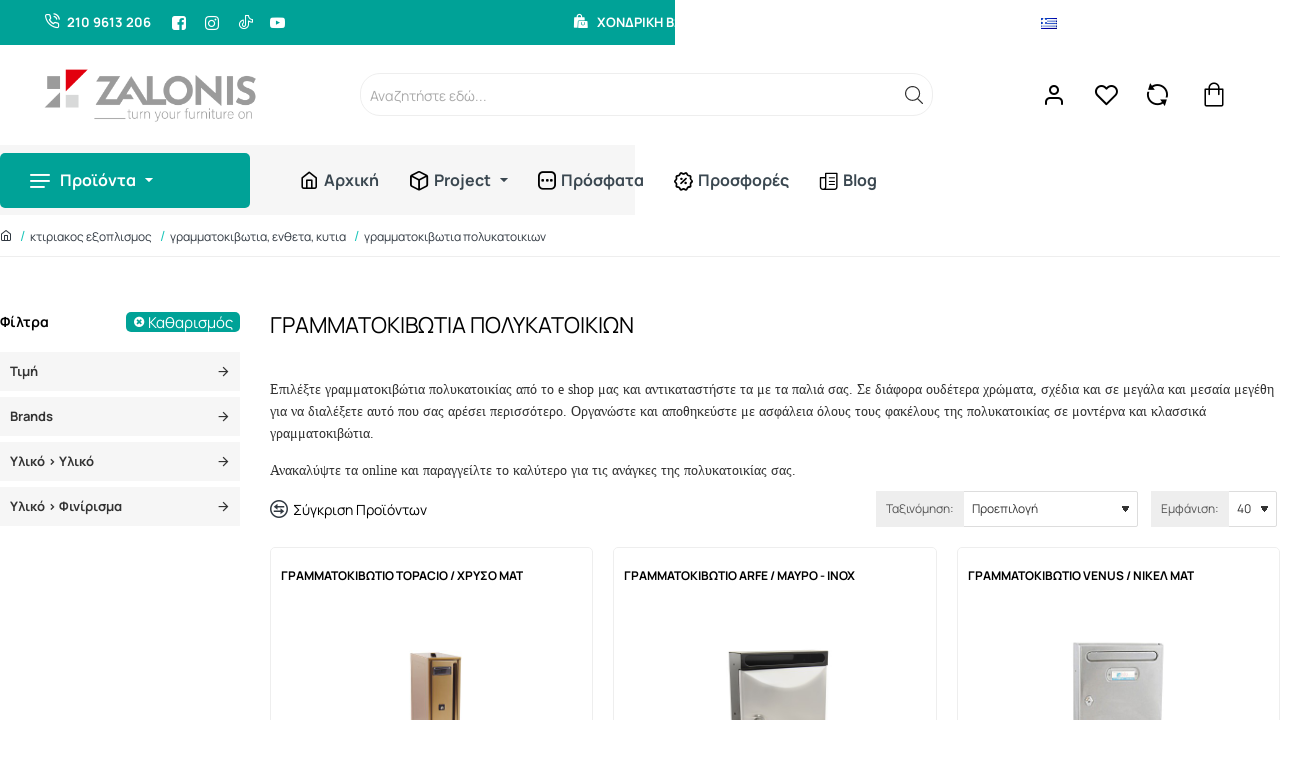

--- FILE ---
content_type: text/css
request_url: https://zalonis.eu/catalog/view/theme/default/stylesheet/key_details.css?v=1.2
body_size: 258
content:
.product-facts-wrapper {
    margin-bottom: 15px;
}

.product-facts-list {
    list-style-type: none;
    padding-left: 0;
    margin: 0;
}

/* Facts styled like size boxes */
.product-facts-list li {
    display: inline-block;
    position: relative;
    font-size: 14px;
    padding: 4px 6px;
    font-weight: 200;
    border: 1px #888 solid;
    min-width: 40px;
    text-align: center;
    margin-right: 5px;
    margin-bottom: 5px;
    color: #888;
}

/* Individual fact styling */
.fact-box {
    width: 100%;
    margin-bottom: 0px !important;
    text-align: left !important;
    border: 0px !important;
    list-style-type: circle !important;
}

.product-thumb .fact-box {
    font-size: 70% !important;
}

/* Use the custom tick image */
/* .product-facts-list li::before {
    content: url('https://zalonis.eu/image/stock_images/Tik%20gray.png');
    box-sizing: content-box;
    max-width: 10% !important;
    vertical-align: middle;
    margin-right: 5px;
} */


.product-facts-list .fa{
    margin-right: 5px;
    color: #888;
    font-size: 13px;
}


--- FILE ---
content_type: text/css
request_url: https://zalonis.eu/catalog/view/stylesheet/enterid.css?v=1.0.5
body_size: 225
content:
/* .checkout-section #account-custom-field1 {
   display: none;
} */


.product-thumb .description {
	margin: 0 0 auto 0;
	flex-grow: 0 !important;
}


.product-thumb .product-facts-wrapper {
	margin: 0 0 auto 0;
	flex-grow: 1;
}

.enhanced-stock-status{
	padding: 5px;
}

.product-layout .stat-2 > span:last-child::before, .product-layout .stat-1 > span:last-child::before {
  content: "#";
  margin-right: 0.25em; /* space between # and the stat text */
  color: inherit;      /* use same color as the stat text */
  font-weight: normal; /* adjust if you want bold/other style */
}

div.enhanced-stock-status{
    font-size: 14px;
    margin-top: 5px;
    font-weight: 700;
}


.product-price-group {
		flex-direction: column !important;
}

.checkout-section .form-group.account-customer-group label {
		padding-bottom: 10px;
}


--- FILE ---
content_type: text/javascript
request_url: https://zalonis.eu/catalog/view/theme/extension_liveopencart/live_price/theme/journal3/code.js?v=1768484951
body_size: 873
content:

function liveprice_getCustomMethodsOfTheme( extension ) {
	
	var methods = {
		
		init : function() {
			setTimeout(function(){
				extension.updatePriceIfAnyOptionIsSelected();
				if ( extension.params.lp_settings.calc_prices_for_qpo ) { // QPO price update specific
					extension.updatePrice(10);
				}
			}, 1);
		},
		
		getElementsToAnimateOnPriceUpdate : function(){
			return extension.getElement('.price-wrapper, .product-price-group').first();
		},
		
		getElementsToUpdatePriceOnClick : function() {
			return extension.getElement('[name="quantity"], #product-quantity').siblings('span');
		},
		
		getContainer : function() {
			
		},
		
		getProductContainer : function() { // used to re-assign the main product container for the extension
			return extension.getElement('#product').closest('.product-info');
			//return extension.getElement('#product');
		},
		
		setPriceHTML : function( json ) {
			
			if ( !json || !json.htmls ) {
				return;
			}
			
			if ( extension.getElement('.price-wrapper').length ) { // newer theme version
				extension.getElement('.price-wrapper').html(json.htmls.html);
			} else { // older theme version
				extension.getElement('.product-price-group').html(json.htmls.html);
			}
			
			extension.getElement('.product-price-group').siblings('.countdown-wrapper').remove();
			if ( Journal.isPopup ) {
				extension.getElement('.product-price-group').before(json.htmls.countdown_popup);
			} else {
				extension.getElement('.product-price-group').before(json.htmls.countdown);
			}
			if ( typeof(journal_enable_countdown) == 'function' ) {
				journal_enable_countdown();
			}
			
			let $product_info = extension.getElement('.product-price-group').closest('.product-info');
			if (json.htmls.price_val && json.htmls.price_val.trim() && json.htmls.price_val.trim()!='0' && $product_info.hasClass('has-zero-price')) {
				$product_info.removeClass('has-zero-price');
			}
			
			if ( json.qpo_prices ) { // QPO price update specific
				//let has_default_prices = false;
				liveopencart.live_price.each(json.qpo_prices, function(qpo_price){
					if ( typeof(qpo_price.price_html) != 'undefined' ) {
						extension.getElement('[data-qpo-pov-id="'+qpo_price.pov_id+'"]').find('[data-qpo="price"]').html(qpo_price.price_html);
					} else {
						extension.getElement('[data-qpo-pov-id="'+qpo_price.pov_id+'"]').find('[data-qpo="price"]').html(qpo_price.price);
					}
					
					//extension.getElement('[data-qpo-pov-id="'+qpo_price.pov_id+'"]').find('[data-qpo="price-default"]').html(qpo_price.price_default || '');
					//extension.getElement('[data-qpo-pov-id="'+qpo_price.pov_id+'"]').find('[data-qpo="price-profit"]').html(qpo_price.price_profit || '');
					//has_default_prices = has_default_prices || qpo_price.price_default;
				});
				
				//if ( has_default_prices ) { // make visible
				//	liveopencart.live_price.each(json.qpo_prices, function(qpo_price){
				//		extension.getElement('[data-qpo-pov-id="'+qpo_price.pov_id+'"]').find('[data-qpo="price-default"]').removeClass('qpo-hidden');
				//		extension.getElement('[data-qpo-pov-id="'+qpo_price.pov_id+'"]').find('[data-qpo="price-profit"]').removeClass('qpo-hidden');
				//		has_default_prices = has_default_prices || qpo_price.price_default;
				//	});
				//}
				
			}
			
			if ( json.htmls.special_labels_json ) {
				let special_labels = JSON.parse(json.htmls.special_labels_json);
				if ( special_labels ) {
					$.each(special_labels, function(special_label_id, special_label){
						if ( !special_label ) {
							extension.getElement('.product-label-'+special_label_id).remove();
						} else {
							if ( extension.getElement('.product-label-'+special_label_id).length ) {
								extension.getElement('.product-label-'+special_label_id).replaceWith(special_label.html);
							} else if ( extension.getElement('.product-labels').length ) {
								extension.getElement('.product-labels').append(special_label.html);
							} else {
								extension.getElement('.product-image .swiper-controls').after('<div class="product-labels">'+special_label.html+'</div>');
							}
						}
					});
				}
			}
			
		},
		
	};
	
	return methods;
}

--- FILE ---
content_type: text/javascript
request_url: https://zalonis.eu/catalog/view/javascript/tagmaster/tagmaster.js?v=2.3543
body_size: 2411
content:
// Final, cleaned single ajaxSuccess handler for add-to-cart. Prefer page data, then client fetch, then fallback.
(function(){
    // Expose a minimal TagMaster API so we can send the same canonical payload to multiple
    // targets (dataLayer, GA4 via gtag, future providers).
    window.TagMaster = window.TagMaster || {};
    var TagMaster = window.TagMaster;

    // TagMaster.config must be provided by server-side initialization. See controller injection.

    TagMaster._genEventId = function() {
        return 'atc-' + Date.now() + '-' + Math.random().toString(36).substr(2, 9);
    };

    // Provider registry: providers may be registered by separate provider files (in /tagmaster/providers)
    TagMaster.providers = TagMaster.providers || {};

    // fireEvent will delegate to a provider's send(payload). If a provider is missing, keep a safe
    // fallback for the dataLayer target so older sites keep working without loading the provider file.
    TagMaster.fireEvent = function(targets, payload) {
        if (!Array.isArray(targets)) targets = [targets];
        targets.forEach(function(t){
            var provider = TagMaster.providers[t];
            if (provider && typeof provider.send === 'function') {
                try { provider.send(payload); } catch (e) { console.error('TagMaster provider error for', t, e); }
            } else {
                console.warn('TagMaster: unknown provider or provider not loaded', t);
            }
        });
    };

    TagMaster.buildAddToCartPayload = function(opts) {
        opts = opts || {};
        var eventId = opts.eventId || TagMaster._genEventId();
        var ga4_item = opts.ga4_item || {};
        var fb = opts.fb_data || {};
        var remarketing = opts.remarketing_data || opts.remarketingData || {};
        var quantity = (opts.quantity !== undefined) ? parseInt(opts.quantity, 10) : (ga4_item.quantity || 1);
        var price = (ga4_item.price !== undefined) ? ga4_item.price : (opts.value || fb.value || '');

        var payload = {
            event: 'add_to_cart',
            eventAction: 'add_to_cart',
            eventLabel: 'Add to Cart',
            event_id: eventId,
            ga4_items: [Object.assign({}, ga4_item, { quantity: quantity })],
            contents: [{ id: String(ga4_item.item_id || ga4_item.id || opts.productId || ''), quantity: quantity }],
            content_name: fb.content_name || ga4_item.item_name || opts.productName || '',
            content_ids: [String(fb.content_id || ga4_item.item_id || opts.productId || '')],
            content_type: fb.content_type || 'product',
            content_category: fb.content_category || ga4_item.item_category || '',
            pixel_value: fb.value || price || '',
            fb_currency: fb.currency || opts.currency || '',
            remarketing_ids: remarketing ? (Array.isArray(remarketing) ? remarketing : [remarketing]) : [],
            currency: opts.currency || fb.currency || ga4_item.currency || '',
            value: (price !== '' && !isNaN(price)) ? (parseFloat(price) * quantity).toFixed(2) : ''
        };

        return payload;
    };

    // Helper: parse an add-to-cart request payload and return normalized { productId: string|null, quantity: number }.
    // Supports URL-encoded strings, FormData, or plain objects. Accepts alternate keys: qty, product.
    TagMaster._parseAddToCartRequest = function(senderParameters) {
        var productId = null;
        var quantity = 1;
        try {
            if (typeof senderParameters === 'string') {
                var params = new URLSearchParams(senderParameters);
                productId = params.get('product_id') || params.get('product') || null;
                quantity = parseInt(params.get('quantity') || params.get('qty') || '1', 10) || 1;
            } else if (window.FormData && senderParameters instanceof FormData) {
                senderParameters.forEach(function(value, key) {
                    if (key === 'product_id' || key === 'product') productId = value;
                    if (key === 'quantity' || key === 'qty') quantity = parseInt(value, 10) || quantity;
                });
            } else if (typeof senderParameters === 'object') {
                productId = senderParameters.product_id || senderParameters.productId || senderParameters.product || null;
                quantity = parseInt(senderParameters.quantity || senderParameters.qty || 1, 10) || 1;
            }
        } catch (e) {
            // ignore parse errors
        }

        if (productId !== null) productId = String(productId);
        return { productId: productId, quantity: quantity };
    };

    // Helper: scan dataLayer from the end and return first ga4_item matching productId (or first ga4_item if no productId)
    TagMaster._findProductInDataLayer = function(productId) {
        var dl = window.dataLayer || [];
        for (var i = dl.length - 1; i >= 0; i--) {
            var entry = dl[i];
            if (entry && entry.ga4_items && entry.ga4_items.length) {
                var candidate = entry.ga4_items[0];
                if (!productId || String(candidate.item_id) === String(productId)) {
                    return candidate;
                }
            }
        }
        return null;
    };

    $(document).ajaxSuccess(function(event, xhr, settings) {
        if (settings.url !== 'index.php?route=checkout/cart/add') return;

        var response = {};
        try {
            response = JSON.parse(xhr.responseText || '{}');
        } catch (e) {
            response = {};
        }

        if (!response.success) return;

        // Parse request payload
        var senderParameters = settings.data || '';
        var extracted = TagMaster._parseAddToCartRequest(senderParameters);
        var productId = extracted.productId;
        var quantity = extracted.quantity;

        if (productId) console.log('TagMaster: add-to-cart request product_id from payload =', productId);

        // Find product data on page
        var foundItem = TagMaster._findProductInDataLayer(productId);

        var targets = TagMaster.config.eventTargets;

        if (foundItem) {
            var payload = TagMaster.buildAddToCartPayload({
                eventId: TagMaster._genEventId(),
                ga4_item: foundItem,
                productId: foundItem.item_id,
                productName: foundItem.item_name,
                quantity: quantity,
                currency: foundItem.currency,
                value: foundItem.price
            });

            TagMaster.fireEvent(targets, payload);
            console.log('TagMaster: add_to_cart event fired using page data (no server enrichment)', foundItem);
            return;
        }

        if (productId) {
            var endpoint = 'index.php?route=extension/analytics/TagMaster/getProductTracking&product_id=' + encodeURIComponent(productId) + '&quantity=' + encodeURIComponent(quantity);
            (window.fetch ? fetch(endpoint, { credentials: 'same-origin' }) : Promise.reject()).then(function(resp) {
                if (!resp.ok) throw new Error('Network response not ok');
                return resp.json();
            }).then(function(json) {
                console.log('TagMaster: fetched add-to-cart tracking data from server for product_id', productId, json);
                if (json && json.trackingData) {
                    var trackingData = json.trackingData;
                    var payload = TagMaster.buildAddToCartPayload({
                        eventId: TagMaster._genEventId(),
                        ga4_item: trackingData.ga4_item || {},
                        fb_data: trackingData.fb_data || {},
                        remarketing_data: trackingData.remarketing_data || trackingData.remarketingData || {},
                        productId: trackingData.fb_data && trackingData.fb_data.content_id,
                        productName: trackingData.fb_data && trackingData.fb_data.content_name,
                        quantity: (trackingData.ga4_item && trackingData.ga4_item.quantity) || quantity,
                        currency: trackingData.currency || (trackingData.fb_data && trackingData.fb_data.currency),
                        value: trackingData.value || (trackingData.fb_data && trackingData.fb_data.value)
                    });
                    TagMaster.fireEvent(targets, payload);
                    console.log('TagMaster: add_to_cart event fired with server-provided enriched data (via client fetch)', trackingData);
                    return;
                }
                throw new Error('no enriched data');
            }).catch(function() {
                var name = response.notification ? response.notification.title : 'Unknown Product';
                var price = response.items_price || '0.00';
                var payload = TagMaster.buildAddToCartPayload({
                    eventId: TagMaster._genEventId(),
                    ga4_item: { item_id: productId, item_name: name, quantity: parseInt(quantity, 10), price: price },
                    productId: productId,
                    productName: name,
                    quantity: quantity,
                    currency: 'EUR',
                    value: price
                });
                TagMaster.fireEvent(targets, payload);
                console.warn('TagMaster: add_to_cart fired with fallback data (client fetch failed or returned no enriched data)');
            });

            return;
        }
    });
})();


--- FILE ---
content_type: text/javascript
request_url: https://zalonis.eu/catalog/view/theme/extension_liveopencart/product_option_image_pro/liveopencart.poip_list.js?v=1768484951
body_size: 2530
content:
//  Product Option Image PRO / Изображения опций PRO
//  Support: support@liveopencart.com / Поддержка: help@liveopencart.ru

function getPoipList($){
	let poip_list = {
		
		proxied : false,
		custom_methods : {},
		module_settings : {},
		error_cnt : 0,
		
		wait_server_answer : false,
		image_cache : {},
		url_get_images : 'index.php?route=extension/liveopencart/product_option_image_pro/product_list_images', // some SEO extensions do require route to be lowercase
		//url_get_images : 'index.php?route=extension/liveopencart/product_option_image_pro/getProductListImages',
		product_count : 0,
		timer_get_product_list_images : false,
		timer_check_product_list_images : false,
	
		init : function() {
			
			if ( typeof(poip_settings) != 'undefined' ) {
				poip_list.module_settings = $.extend(true, {}, poip_settings);
			}
			
			poip_list.checkProductListImages(10);
			
			$(document).ajaxComplete(function( event, xhr, settings ) {
				poip_list.checkProductListImages(10);
			});
		
			// Create an observer instance linked to the callback function
			const observer = new MutationObserver(function(mutationList, observer) {
				poip_list.checkProductListImages(10);
			});
			
			// Start observing the target node for configured mutations
			observer.observe($('body')[0], { childList: true, subtree: true });
			
			
		},
		
		changeProductImageByThumb : function(thumb_elem) { // showThumb
			
			let $thumb_elem = $(thumb_elem);
							
			if ( $thumb_elem.attr('data-poip-thumb') && $thumb_elem.attr('data-poip-product-index')) {
							
				let $main_img = $('img[data-poip-product-index="'+$thumb_elem.attr('data-poip-product-index')+'"]:not([data-poip="thumb"])');
				
				if ( !$main_img.attr('data-poip-original-src') ) {
					$main_img.attr('data-poip-original-src', $main_img.attr('src'));
				}
				$main_img.attr('src', $thumb_elem.attr('data-poip-thumb'));
				
				if ( !$main_img.closest('a').attr('data-poip-original-href') ) {
					$main_img.closest('a').attr('data-poip-original-href', $main_img.closest('a').attr('href'));
				}
				$main_img.closest('a').attr('href', $thumb_elem.attr('href'));
						
				if ( $thumb_elem.attr('data-poip-srcset') && $main_img.attr('srcset') ) {
					if ( !$main_img.attr('data-poip-original-srcset') ) {
						$main_img.attr('data-poip-original-srcset', $main_img.attr('srcset'));
					}
					$main_img.attr('srcset', $thumb_elem.attr('data-poip-srcset'));			
				}
			}
		},
		
		eventThumbMouseOver : function(thumb_elem) {
			if ( !poip_list.module_settings.img_category_click ) {
				poip_list.changeProductImageByThumb(thumb_elem);
			}
		},
		
		eventThumbClick : function(thumb_elem) {
			if ( poip_list.module_settings.img_category_click ) {
				poip_list.changeProductImageByThumb(thumb_elem);
				return false;
			}
		},
		
		eventThumbMouseOut : function(thumb_elem) {
			// dummy for some themes
		},
		
		getProductListImages : function(poip_products_ids) {
			
			if ( poip_list.error_cnt > 5 ) {
				return;
			}
			
			// request can be delayed, so we have to re-check if it is still necessary for all or only some or no of products
			let poip_product_ids_to_check = [];
			poip_common.each(poip_products_ids, function(poip_product_id){
				if ( typeof(poip_list.image_cache[poip_product_id]) == 'undefined' ) {
					poip_product_ids_to_check.push(poip_product_id);
				} else {
					poip_list.displaySpecificProductListImagesByCacheAndUpdateElements(poip_product_id);
				}
			});
			
			if (poip_product_ids_to_check.length) {
				clearTimeout( poip_list.timer_get_product_list_images );
				if ( poip_list.wait_server_answer ) {
					poip_list.timer_get_product_list_images = setTimeout(function(){
						poip_list.getProductListImages(poip_product_ids_to_check);
					}, 500);
				
				} else {
					poip_list.wait_server_answer = true;
				
					let params = {products_ids: poip_product_ids_to_check};
					$.ajax({
						type: 'POST',
						url: poip_list.url_get_images,
						data: params,
						dataType: 'json',
						//dataType: 'text',
						beforeSend: function() {},
						complete: function() {},
						success: function(json) {
							poip_list.wait_server_answer = false;
							if (json && typeof(json.products)!='undefined' && json.products) {
								poip_list.displayProductListImages(json);
							}
						},
						error: function(error) {
							poip_list.error_cnt++;
							console.log(error);
							poip_list.wait_server_answer = false;
						}
					});
				}
			}
		},

		
		checkProductListImages : function(delay) {
			
			clearTimeout(poip_list.timer_check_product_list_images);
			if (delay) {
				poip_list.timer_check_product_list_images = setTimeout(function(){
					poip_list.checkProductListImages();
				}, delay);
				return;
			}
			
			let poip_products_ids = [];
			let images_from_cache = {};
			
			let elements_with_updated_images = [];
			
			$('[data-poip-product-id][data-poip-status!="loaded"]').each(function(){
				let poip_product_id = $(this).attr('data-poip-product-id');
				let poip_element_images = $(this).attr('data-poip-images');
				if ( poip_element_images ) { // used stored in the data stored in the element
					poip_list.displayOneProductImages( $(this), JSON.parse(poip_element_images) );
					elements_with_updated_images.push($(this));
				} else { // get
					if ( typeof(poip_list.image_cache[poip_product_id]) != 'undefined' ) {
						images_from_cache[poip_product_id] = poip_list.image_cache[poip_product_id];
					} else if (poip_product_id && $.inArray(poip_product_id,poip_products_ids)==-1 ) {
						poip_products_ids.push(poip_product_id);
					}
				}
			});
			
			if (elements_with_updated_images.length) {
				poip_list.updateElementsWithImages(elements_with_updated_images);
			}
			
			if ( Object.keys(images_from_cache).length ) {
				poip_list.displayProductListImages(images_from_cache);
			}
			
			if (poip_products_ids.length) {
				poip_list.getProductListImages(poip_products_ids);
			}
		},
		
		updateElementsWithImages: function(elements_with_updated_images) {
			// for alternating in theme adaptations
		},
		
		displayProductListImages : function(server_response) {
			
			let	products = server_response.products;
			let elements_with_updated_images = [];
			
			poip_common.each(products, function(poip_data, poip_product_id){
				
				if ( typeof(poip_list.image_cache[poip_product_id]) == 'undefined' ) {
					poip_list.image_cache[poip_product_id] = poip_data;
				}
				
				let updated_elements = poip_list.displaySpecificProductListImagesByCache(poip_product_id);
				elements_with_updated_images = elements_with_updated_images.concat(updated_elements);
				//$('[data-poip-product-id="'+poip_product_id+'"][data-poip-status!="loaded"]').each(function(){
				//	poip_list.displayOneProductImages($(this), poip_data);
				//	elements_with_updated_images.push($(this));
				//});
			});
			
			if (elements_with_updated_images.length) {
				poip_list.updateElementsWithImages(elements_with_updated_images);
			}
			
		},
		
		displaySpecificProductListImagesByCache: function(poip_product_id) {
			let updated_elements = [];
			if (poip_list.image_cache[poip_product_id]) {
				let poip_data = poip_list.image_cache[poip_product_id];
				$('[data-poip-product-id="'+poip_product_id+'"][data-poip-status!="loaded"]').each(function(){
					poip_list.displayOneProductImages($(this), poip_data);
					updated_elements.push($(this));
				});
			}
			return updated_elements;
		},
		
		displaySpecificProductListImagesByCacheAndUpdateElements: function(poip_product_id) {
			let updated_elements = poip_list.displaySpecificProductListImagesByCache(poip_product_id);
			if (updated_elements.length) {
				poip_list.updateElementsWithImages(elements_with_updated_images);
			}
		},
		
		displayOneProductImages : function($product_image_element, poip_data) {
			
			$product_image_element.attr('data-poip-status', 'loaded'); // with or without images
			
			if ( !poip_data || $.isEmptyObject(poip_data) ) {
				return;
			}
			
			let $product_anchor = poip_list.getProductAnchorByElement($product_image_element);
			let product_href		= encodeURI( poip_list.getProductHrefByAnchor($product_anchor) );
			
			let current_product_index = poip_list.product_count++; // increments the variable but returns an old value (all in one step)
			$product_image_element.attr('data-poip-product-index', current_product_index );
		
			
			poip_common.each(poip_data, function(poip_dt){

				let html = '';
				poip_common.each(poip_dt, function(option_image){

					let product_option_value_id = option_image.product_option_value_id;
					
					let title = (typeof(option_image.title)!='undefined' && option_image.title) ? option_image.title : '';
					let current_href = product_href+(product_href.indexOf('?')==-1?'?':'&amp;')+'poip_ov='+product_option_value_id;
					
					html+= poip_list.getThumbHtml($product_image_element, option_image, current_product_index, current_href, title);
	
				});
				if ( html ) {
			
					html = poip_list.wrapThumbsHtml(html);
					
					poip_list.displayThumbs($product_anchor, html);

				}
			});
	
			
		},
		
		getProductHrefByAnchor : function($elem) {
			return $elem.attr('href');
		},
		
		getProductAnchorByElement : function($elem) {
			return $elem.is('img') ? $elem.closest('a') : $elem;
		},
		
		getThumbHtml : function($product_image_element, option_image, current_product_index, current_href, title) {
			
			let html = '';
			html+='<a onmouseover="poip_list.eventThumbMouseOver(this)" onmouseout="poip_list.eventThumbMouseOut(this)" onclick="return poip_list.eventThumbClick(this);" ';
			html+=' href="'+current_href+'"';
			html+=' title="'+title+'"';
			html+=' data-poip-thumb="'+option_image.thumb+'"';
			if ( option_image.srcset ) {
				html+=' data-poip-srcset="'+option_image.srcset+'"';
			}
			if ( option_image.thumb_second ) {
				html+=' data-poip-thumb-second="'+option_image.thumb_second+'"';
			}
			html+=' data-poip-product-index="'+current_product_index+'"';
			html+=' style="display:inline;"';
			html+='>';
			html+='<img class="img-thumbnail" data-poip="thumb"';
			html+=' src="'+option_image.icon+'" ';
			html+=' alt="'+title+'"';
			html+=' style="width:'+option_image.width+'px; height:'+option_image.height+'px;"';
			html+='>';
			html+='</a>';
			return html;
		},
		
		wrapThumbsHtml : function(html) {
			return '<div data-poip_id="poip_img" style="  text-align: center; margin-top: 3px;">'+html+'</div>';
		},
		
		displayThumbs : function($product_anchor, html) {
			$product_anchor.closest('.image').after(html);
		},
		
	};
	return poip_list;
}	

// poipReadyJQuery(function(){
// 	window.poip_list = getPoipList($);
// 	poip_common.initObject(poip_list);
// }, function(){ 
// 	return typeof(poip_common) != 'undefined';
// });





--- FILE ---
content_type: text/javascript
request_url: https://zalonis.eu/catalog/view/javascript/tagmaster/providers/googleadsprovider.js?v=2.351
body_size: 361
content:
// GoogleAdsProvider (client-side loader)
// Exposes a constructor `GoogleAdsProvider` and registers default instance if TagMaster exists.
(function(){
    function GoogleAdsProvider() {}

    GoogleAdsProvider.prototype.send = function(payload) {
        // Google Ads client-side event example: use gtag if available
        if (typeof window.gtag !== 'function') {
            console.warn('TagMaster: gtag not available; Google Ads event not sent');
            return;
        }
        // Map to a basic purchase/add_to_cart event; providers may customize
        var ga4Payload = {
            event_id: payload.event_id,
            value: payload.value || undefined,
            currency: payload.currency || undefined,
            items: payload.ga4_items || undefined
        };
        Object.keys(ga4Payload).forEach(function(k){ if (ga4Payload[k] === undefined) delete ga4Payload[k]; });
        window.gtag('event', 'conversion', ga4Payload);
        console.log('TagMaster: Google Ads conversion event sent', ga4Payload);
    };

    if (window.TagMaster && window.TagMaster.providers) {
        window.TagMaster.providers.googleads = window.TagMaster.providers.googleads || new GoogleAdsProvider();
    }

    window.GoogleAdsProvider = window.GoogleAdsProvider || GoogleAdsProvider;
})();


--- FILE ---
content_type: application/javascript; charset=utf-8
request_url: https://app.findbar.io/js/zalonis.eu/findbar.js
body_size: 76519
content:
// Generated by Findbar - 2025-12-30T17:10:35+00:00
(function(){function zi(){var o=typeof document!="undefined"&&document.currentScript;return!o||!o.src||!o.src.includes("https://app.findbar.io")}function Li(){try{throw new Error}catch(O){var o=(O.stack||"").toString(),J=/(https?:\/\/[^\s)]+\.js)/g,we=o.match(J);if(!we)return!1;for(var U=0;U<we.length;U++)if(we[U].indexOf("https://app.findbar.io")!==-1)return!0;return!1}}if(zi()&&!Li()){console.warn("Findbar script appears to be bundled, aborting");return}if(findbarScriptLoaded===!0){console.warn("Findbar script already loaded, aborting");return}var Sr=void 0,qi=null;(function(){"use strict";var o={class:"className",contenteditable:"contentEditable",for:"htmlFor",readonly:"readOnly",maxlength:"maxLength",tabindex:"tabIndex",colspan:"colSpan",rowspan:"rowSpan",usemap:"useMap"};function J(e,f){try{return e(f)}catch(g){return f}}function we(e,f){"use strict";if(!((typeof e=="Function"||typeof e=="function")&&this))throw new TypeError;var g=this.length>>>0,_=new Array(g),H=this,le=0,ge=-1,ke;if(f===void 0)for(;++ge!==g;)ge in this&&(ke=H[ge],e(H[ge],ge,H)&&(_[le++]=ke));else for(;++ge!==g;)ge in this&&(ke=H[ge],e.call(f,H[ge],ge,H)&&(_[le++]=ke));return _.length=le,_}function U(e,f){"use strict";if(this==null)throw new TypeError("Array.prototype.some called on null or undefined");if(typeof e!="function")throw new TypeError;for(var g=Object(this),_=g.length>>>0,H=0;H<_;H++)if(H in g&&e.call(f,g[H],H,g))return!0;return!1}var O=document,Z=window,ae=O.documentElement,ue=O.createElement.bind(O),te=ue("div"),$=ue("table"),W=ue("tbody"),j=ue("tr"),y=Array.isArray,p=Array.prototype,n=p.concat,s=we,u=p.indexOf,v=p.map,P=p.push,ce=p.slice,ie=U,D=p.splice,Y=/^#(?:[\w-]|\\.|[^\x00-\xa0])*$/,S=/^\.(?:[\w-]|\\.|[^\x00-\xa0])*$/,he=/<.+>/,w=/^\w+$/;function I(e,f){return!e||!Lt(f)&&!mt(f)?[]:S.test(e)?f.getElementsByClassName(e.slice(1)):w.test(e)?f.getElementsByTagName(e):f.querySelectorAll(e)}var ve=function(){function e(f,g){if(f){if(Je(f))return f;var _=f;if(St(f)){var H=(Je(g)?g[0]:g)||O;if(_=Y.test(f)?H.getElementById(f.slice(1)):he.test(f)?qr(f):I(f,H),!_)return}else if(Wt(f))return this.ready(f);(_.nodeType||_===Z)&&(_=[_]),this.length=_.length;for(var le=0,ge=this.length;le<ge;le++)this[le]=_[le]}}return e.prototype.init=function(f,g){return new e(f,g)},e}(),q=ve.prototype,G=q.init;G.fn=G.prototype=q,q.length=0,q.splice=D,typeof Symbol=="function"&&(q[Symbol.iterator]=p[Symbol.iterator]),q.map=function(e){return G(n.apply([],v.call(this,function(f,g){return e.call(f,g,f)})))},q.slice=function(e,f){return G(ce.call(this,e,f))};var Te=/-([a-z])/g;function It(e){return e.replace(Te,function(f,g){return g.toUpperCase()})}G.guid=1;function er(e,f){var g=e&&(e.matches||e.webkitMatchesSelector||e.msMatchesSelector);return!!g&&!!f&&g.call(e,f)}function Je(e){return e instanceof ve}function Pt(e){return!!e&&e===e.window}function Lt(e){return!!e&&e.nodeType===9}function mt(e){return!!e&&e.nodeType===1}function Nt(e){return typeof e=="boolean"}function Wt(e){return typeof e=="function"}function St(e){return typeof e=="string"}function qt(e){return e===void 0}function tr(e){return e===null}function ut(e){return!isNaN(parseFloat(e))&&isFinite(e)}function Ut(e){if(typeof e!="object"||e===null)return!1;var f=Object.getPrototypeOf(e);return f===null||f===Object.prototype}G.isWindow=Pt,G.isFunction=Wt,G.isArray=y,G.isNumeric=ut,G.isPlainObject=Ut,q.get=function(e){return qt(e)?ce.call(this):(e=Number(e),this[e<0?e+this.length:e])},q.eq=function(e){return G(this.get(e))},q.first=function(){return this.eq(0)},q.last=function(){return this.eq(-1)};function Ce(e,f,g){if(g){for(var _=e.length;_--;)if(f.call(e[_],_,e[_])===!1)return e}else if(Ut(e))for(var H=Object.keys(e),_=0,le=H.length;_<le;_++){var ge=H[_];if(f.call(e[ge],ge,e[ge])===!1)return e}else for(var _=0,le=e.length;_<le;_++)if(f.call(e[_],_,e[_])===!1)return e;return e}G.each=Ce,q.each=function(e){return Ce(this,e)},q.prop=function(e,f){if(e){if(St(e))return e=o[e]||e,arguments.length<2?this[0]&&this[0][e]:this.each(function(_,H){H[e]=f});for(var g in e)this.prop(g,e[g]);return this}},q.removeProp=function(e){return this.each(function(f,g){delete g[o[e]||e]})};function vt(){for(var e=[],f=0;f<arguments.length;f++)e[f]=arguments[f];var g=Nt(e[0])?e.shift():!1,_=e.shift(),H=e.length;if(!_)return{};if(!H)return vt(g,G,_);for(var le=0;le<H;le++){var ge=e[le];for(var ke in ge)g&&(y(ge[ke])||Ut(ge[ke]))?((!_[ke]||_[ke].constructor!==ge[ke].constructor)&&(_[ke]=new ge[ke].constructor),vt(g,_[ke],ge[ke])):_[ke]=ge[ke]}return _}G.extend=vt,q.extend=function(e){return vt(q,e)};function fr(e){return St(e)?function(f,g){return er(g,e)}:Wt(e)?e:Je(e)?function(f,g){return e.is(g)}:e?function(f,g){return g===e}:function(){return!1}}q.filter=function(e){var f=fr(e);return G(s.call(this,function(g,_){return f.call(g,_,g)}))};function zt(e,f){return f?e.filter(f):e}var Qe=/\S+/g;function rr(e){return St(e)?e.match(Qe)||[]:[]}q.hasClass=function(e){return!!e&&ie.call(this,function(f){return mt(f)&&f.classList.contains(e)})},q.removeAttr=function(e){var f=rr(e);return this.each(function(g,_){mt(_)&&Ce(f,function(H,le){_.removeAttribute(le)})})};function Er(e,f){if(e){if(St(e)){if(arguments.length<2){if(!this[0]||!mt(this[0]))return;var g=this[0].getAttribute(e);return tr(g)?void 0:g}return qt(f)?this:tr(f)?this.removeAttr(e):this.each(function(H,le){mt(le)&&le.setAttribute(e,f)})}for(var _ in e)this.attr(_,e[_]);return this}}q.attr=Er,q.toggleClass=function(e,f){var g=rr(e),_=!qt(f);return this.each(function(H,le){mt(le)&&Ce(g,function(ge,ke){_?f?le.classList.add(ke):le.classList.remove(ke):le.classList.toggle(ke)})})},q.addClass=function(e){return this.toggleClass(e,!0)},q.removeClass=function(e){return arguments.length?this.toggleClass(e,!1):this.attr("class","")};function at(e,f,g,_){for(var H=[],le=Wt(f),ge=_&&fr(_),ke=0,lr=e.length;ke<lr;ke++)if(le){var lt=f(e[ke]);lt.length&&P.apply(H,lt)}else for(var ht=e[ke][f];ht!=null&&!(_&&ge(-1,ht));)H.push(ht),ht=g?ht[f]:null;return H}function ot(e){return e.length>1?s.call(e,function(f,g,_){return u.call(_,f)===g}):e}G.unique=ot,q.add=function(e,f){return G(ot(this.get().concat(G(e,f).get())))};function Ze(e,f,g){if(mt(e)){var _=Z.getComputedStyle(e,null);return g?_.getPropertyValue(f)||void 0:_[f]||e.style[f]}}function Ye(e,f){return parseInt(Ze(e,f),10)||0}var Ur=/^--/;function t(e){return Ur.test(e)}var Fr={},ir=te.style,Zr=["webkit","moz","ms"];function c(e,f){if(f===void 0&&(f=t(e)),f)return e;if(!Fr[e]){var g=It(e),_=""+g[0].toUpperCase()+g.slice(1),H=(g+" "+Zr.join(_+" ")+_).split(" ");Ce(H,function(le,ge){if(ge in ir)return Fr[e]=ge,!1})}return Fr[e]}var i={animationIterationCount:!0,columnCount:!0,flexGrow:!0,flexShrink:!0,fontWeight:!0,gridArea:!0,gridColumn:!0,gridColumnEnd:!0,gridColumnStart:!0,gridRow:!0,gridRowEnd:!0,gridRowStart:!0,lineHeight:!0,opacity:!0,order:!0,orphans:!0,widows:!0,zIndex:!0};function Q(e,f,g){return g===void 0&&(g=t(e)),!g&&!i[e]&&ut(f)?f+"px":f}function F(e,f){if(St(e)){var g=t(e);return e=c(e,g),arguments.length<2?this[0]&&Ze(this[0],e,g):e?(f=Q(e,f,g),this.each(function(H,le){mt(le)&&(g?le.style.setProperty(e,f):le.style[e]=f)})):this}for(var _ in e)this.css(_,e[_]);return this}q.css=F;var Ie=/^\s+|\s+$/;function Be(e,f){var g=e.dataset[f]||e.dataset[It(f)];return Ie.test(g)?g:J(JSON.parse,g)}function Ue(e,f,g){g=J(JSON.stringify,g),e.dataset[It(f)]=g}function it(e,f){if(!e){if(!this[0])return;var g={};for(var _ in this[0].dataset)g[_]=Be(this[0],_);return g}if(St(e))return arguments.length<2?this[0]&&Be(this[0],e):qt(f)?this:this.each(function(H,le){Ue(le,e,f)});for(var _ in e)this.data(_,e[_]);return this}q.data=it;function Ne(e,f){var g=e.documentElement;return Math.max(e.body["scroll"+f],g["scroll"+f],e.body["offset"+f],g["offset"+f],g["client"+f])}function Tt(e,f){return Ye(e,"border"+(f?"Left":"Top")+"Width")+Ye(e,"padding"+(f?"Left":"Top"))+Ye(e,"padding"+(f?"Right":"Bottom"))+Ye(e,"border"+(f?"Right":"Bottom")+"Width")}Ce([!0,!1],function(e,f){Ce(["Width","Height"],function(g,_){var H=(f?"outer":"inner")+_;q[H]=function(le){if(this[0])return Pt(this[0])?f?this[0]["inner"+_]:this[0].document.documentElement["client"+_]:Lt(this[0])?Ne(this[0],_):this[0][(f?"offset":"client")+_]+(le&&f?Ye(this[0],"margin"+(g?"Top":"Left"))+Ye(this[0],"margin"+(g?"Bottom":"Right")):0)}})}),Ce(["Width","Height"],function(e,f){var g=f.toLowerCase();q[g]=function(_){if(!this[0])return qt(_)?void 0:this;if(!arguments.length)return Pt(this[0])?this[0].document.documentElement["client"+f]:Lt(this[0])?Ne(this[0],f):this[0].getBoundingClientRect()[g]-Tt(this[0],!e);var H=parseInt(_,10);return this.each(function(le,ge){if(mt(ge)){var ke=Ze(ge,"boxSizing");ge.style[g]=Q(g,H+(ke==="border-box"?Tt(ge,!e):0))}})}});var Et={};function re(e){if(Et[e])return Et[e];var f=ue(e);O.body.insertBefore(f,null);var g=Ze(f,"display");return O.body.removeChild(f),Et[e]=g!=="none"?g:"block"}function Oe(e){return Ze(e,"display")==="none"}var nr="___cd";q.toggle=function(e){return this.each(function(f,g){if(mt(g)){var _=qt(e)?Oe(g):e;_?(g.style.display=g[nr]||"",Oe(g)&&(g.style.display=re(g.tagName))):(g[nr]=Ze(g,"display"),g.style.display="none")}})},q.hide=function(){return this.toggle(!1)},q.show=function(){return this.toggle(!0)};function $e(e,f){return!f||!ie.call(f,function(g){return e.indexOf(g)<0})}var kt="___ce",wr=".",jt={focus:"focusin",blur:"focusout"},ar={mouseenter:"mouseover",mouseleave:"mouseout"},cr=/^(mouse|pointer|contextmenu|drag|drop|click|dblclick)/i;function dr(e){return ar[e]||jt[e]||e}function kr(e){return e[kt]=e[kt]||{}}function Dr(e,f,g,_,H){var le=kr(e);le[f]=le[f]||[],le[f].push([g,_,H]),e.addEventListener(f,H)}function or(e){var f=e.split(wr);return[f[0],f.slice(1).sort()]}function Xt(e,f,g,_,H){var le=kr(e);if(f)le[f]&&(le[f]=le[f].filter(function(ge){var ke=ge[0],lr=ge[1],lt=ge[2];if(H&&lt.guid!==H.guid||!$e(ke,g)||_&&_!==lr)return!0;e.removeEventListener(f,lt)}));else for(f in le)Xt(e,f,g,_,H)}q.off=function(e,f,g){var _=this;if(qt(e))this.each(function(le,ge){!mt(ge)&&!Lt(ge)&&!Pt(ge)||Xt(ge)});else if(St(e))Wt(f)&&(g=f,f=""),Ce(rr(e),function(le,ge){var ke=or(ge),lr=ke[0],lt=ke[1],ht=dr(lr);_.each(function(Ot,Ct){!mt(Ct)&&!Lt(Ct)&&!Pt(Ct)||Xt(Ct,ht,lt,f,g)})});else for(var H in e)this.off(H,e[H]);return this};function Hr(e,f,g,_,H){var le=this;if(!St(e)){for(var ge in e)this.on(ge,f,g,e[ge],H);return this}return St(f)||(qt(f)||tr(f)?f="":qt(g)?(g=f,f=""):(_=g,g=f,f="")),Wt(_)||(_=g,g=void 0),_?(Ce(rr(e),function(ke,lr){var lt=or(lr),ht=lt[0],Ot=lt[1],Ct=dr(ht),b=ht in ar,C=ht in jt;Ct&&le.each(function(T,z){if(!(!mt(z)&&!Lt(z)&&!Pt(z))){var N=function _e(ye){if(ye.target["___i"+ye.type])return ye.stopImmediatePropagation();if(!(ye.namespace&&!$e(Ot,ye.namespace.split(wr)))&&!(!f&&(C&&(ye.target!==z||ye.___ot===Ct)||b&&ye.relatedTarget&&z.contains(ye.relatedTarget)))){var Ae=z;if(f){for(var Ee=ye.target;!er(Ee,f);)if(Ee===z||(Ee=Ee.parentNode,!Ee))return;Ae=Ee,ye.___cd=!0}ye.___cd&&Object.defineProperty(ye,"currentTarget",{configurable:!0,get:function(){return Ae}}),Object.defineProperty(ye,"data",{configurable:!0,get:function(){return g}});var me=_.call(Ae,ye,ye.___td);H&&Xt(z,Ct,Ot,f,_e),me===!1&&(ye.preventDefault(),ye.stopPropagation())}};N.guid=_.guid=_.guid||G.guid++,Dr(z,Ct,Ot,f,N)}})}),this):this}q.on=Hr;function Tr(e,f,g,_){return this.on(e,f,g,_,!0)}q.one=Tr,q.ready=function(e){var f=function(){return setTimeout(e,0,G)};return O.readyState!=="loading"?f():O.addEventListener("DOMContentLoaded",f),this},q.trigger=function(e,f){if(St(e)){var g=or(e),_=g[0],H=g[1],le=dr(_);if(!le)return this;var ge=cr.test(le)?"MouseEvents":"HTMLEvents";e=O.createEvent(ge),e.initEvent(le,!0,!0),e.namespace=H.join(wr),e.___ot=_}e.___td=f;var ke=e.___ot in jt;return this.each(function(lr,lt){ke&&Wt(lt[e.___ot])&&(lt["___i"+e.type]=!0,lt[e.___ot](),lt["___i"+e.type]=!1),lt.dispatchEvent(e)})};function sr(e){return e.multiple&&e.options?at(s.call(e.options,function(f){return f.selected&&!f.disabled&&!f.parentNode.disabled}),"value"):e.value||""}var Rr=/%20/g,Vr=/\r?\n/g;function Ar(e,f){return"&"+encodeURIComponent(e)+"="+encodeURIComponent(f.replace(Vr,"\r\n")).replace(Rr,"+")}var $r=/file|reset|submit|button|image/i,Pr=/radio|checkbox/i;q.serialize=function(){var e="";return this.each(function(f,g){Ce(g.elements||[g],function(_,H){if(!(H.disabled||!H.name||H.tagName==="FIELDSET"||$r.test(H.type)||Pr.test(H.type)&&!H.checked)){var le=sr(H);if(!qt(le)){var ge=y(le)?le:[le];Ce(ge,function(ke,lr){e+=Ar(H.name,lr)})}}})}),e.slice(1)};function Cr(e){return arguments.length?this.each(function(f,g){var _=g.multiple&&g.options;if(_||Pr.test(g.type)){var H=y(e)?v.call(e,String):tr(e)?[]:[String(e)];_?Ce(g.options,function(le,ge){ge.selected=H.indexOf(ge.value)>=0},!0):g.checked=H.indexOf(g.value)>=0}else g.value=qt(e)||tr(e)?"":e}):this[0]&&sr(this[0])}q.val=Cr,q.clone=function(){return this.map(function(e,f){return f.cloneNode(!0)})},q.detach=function(e){return zt(this,e).each(function(f,g){g.parentNode&&g.parentNode.removeChild(g)}),this};var Nr=/^\s*<(\w+)[^>]*>/,_r=/^<(\w+)\s*\/?>(?:<\/\1>)?$/,jr={"*":te,tr:W,td:j,th:j,thead:$,tbody:$,tfoot:$};function qr(e){if(!St(e))return[];if(_r.test(e))return[ue(RegExp.$1)];var f=Nr.test(e)&&RegExp.$1,g=jr[f]||jr["*"];return g.innerHTML=e,G(g.childNodes).detach().get()}G.parseHTML=qr,q.empty=function(){return this.each(function(e,f){for(;f.firstChild;)f.removeChild(f.firstChild)})};function Ir(e){return arguments.length?qt(e)?this:this.each(function(f,g){mt(g)&&(g.innerHTML=e)}):this[0]&&this[0].innerHTML}q.html=Ir,q.remove=function(e){return zt(this,e).detach().off(),this};function ur(e){return qt(e)?this[0]?this[0].textContent:"":this.each(function(f,g){mt(g)&&(g.textContent=e)})}q.text=ur,q.unwrap=function(){return this.parent().each(function(e,f){if(f.tagName!=="BODY"){var g=G(f);g.replaceWith(g.children())}}),this},q.offset=function(){var e=this[0];if(e){var f=e.getBoundingClientRect();return{top:f.top+Z.pageYOffset,left:f.left+Z.pageXOffset}}},q.offsetParent=function(){return this.map(function(e,f){for(var g=f.offsetParent;g&&Ze(g,"position")==="static";)g=g.offsetParent;return g||ae})},q.position=function(){var e=this[0];if(e){var f=Ze(e,"position")==="fixed",g=f?e.getBoundingClientRect():this.offset();if(!f){for(var _=e.ownerDocument,H=e.offsetParent||_.documentElement;(H===_.body||H===_.documentElement)&&Ze(H,"position")==="static";)H=H.parentNode;if(H!==e&&mt(H)){var le=G(H).offset();g.top-=le.top+Ye(H,"borderTopWidth"),g.left-=le.left+Ye(H,"borderLeftWidth")}}return{top:g.top-Ye(e,"marginTop"),left:g.left-Ye(e,"marginLeft")}}},q.children=function(e){return zt(G(ot(at(this,function(f){return f.children}))),e)},q.contents=function(){return G(ot(at(this,function(e){return e.tagName==="IFRAME"?[e.contentDocument]:e.tagName==="TEMPLATE"?e.content.childNodes:e.childNodes})))},q.find=function(e){return G(ot(at(this,function(f){return I(e,f)})))};var hr=/^\s*<!(?:\[CDATA\[|--)|(?:\]\]|--)>\s*$/g,B=/^$|^module$|\/(java|ecma)script/i,l=["type","src","nonce","noModule"];function x(e,f){var g=G(e);g.filter("script").add(g.find("script")).each(function(_,H){if(B.test(H.type)&&ae.contains(H)){var le=ue("script");le.text=H.textContent.replace(hr,""),Ce(l,function(ge,ke){H[ke]&&(le[ke]=H[ke])}),f.head.insertBefore(le,null),f.head.removeChild(le)}})}function A(e,f,g,_,H){_?e.insertBefore(f,g?e.firstChild:null):e.parentNode.insertBefore(f,g?e:e.nextSibling),H&&x(f,e.ownerDocument)}function se(e,f,g,_,H,le,ge,ke){return Ce(e,function(lr,lt){Ce(G(lt),function(ht,Ot){Ce(G(f),function(Ct,b){var C=g?Ot:b,T=g?b:Ot,z=g?ht:Ct;A(C,z?T.cloneNode(!0):T,_,H,!z)},ke)},ge)},le),f}q.after=function(){return se(arguments,this,!1,!1,!1,!0,!0)},q.append=function(){return se(arguments,this,!1,!1,!0)},q.appendTo=function(e){return se(arguments,this,!0,!1,!0)},q.before=function(){return se(arguments,this,!1,!0)},q.insertAfter=function(e){return se(arguments,this,!0,!1,!1,!1,!1,!0)},q.insertBefore=function(e){return se(arguments,this,!0,!0)},q.prepend=function(){return se(arguments,this,!1,!0,!0,!0,!0)},q.prependTo=function(e){return se(arguments,this,!0,!0,!0,!1,!1,!0)},q.replaceWith=function(e){return this.before(e).remove()},q.replaceAll=function(e){return G(e).replaceWith(this),this},q.wrapAll=function(e){for(var f=G(e),g=f[0];g.children.length;)g=g.firstElementChild;return this.first().before(f),this.appendTo(g)},q.wrap=function(e){return this.each(function(f,g){var _=G(e)[0];G(g).wrapAll(f?_.cloneNode(!0):_)})},q.wrapInner=function(e){return this.each(function(f,g){var _=G(g),H=_.contents();H.length?H.wrapAll(e):_.append(e)})},q.has=function(e){var f=St(e)?function(g,_){return I(e,_).length}:function(g,_){return _.contains(e)};return this.filter(f)},q.is=function(e){var f=fr(e);return ie.call(this,function(g,_){return f.call(g,_,g)})},q.next=function(e,f,g){return zt(G(ot(at(this,"nextElementSibling",f,g))),e)},q.nextAll=function(e){return this.next(e,!0)},q.nextUntil=function(e,f){return this.next(f,!0,e)},q.not=function(e){var f=fr(e);return this.filter(function(g,_){return(!St(e)||mt(_))&&!f.call(_,g,_)})},q.parent=function(e){return zt(G(ot(at(this,"parentNode"))),e)},q.index=function(e){var f=e?G(e)[0]:this[0],g=e?this:G(f).parent().children();return u.call(g,f)},q.closest=function(e){var f=this.filter(e);if(f.length)return f;var g=this.parent();return g.length?g.closest(e):f},q.parents=function(e,f){return zt(G(ot(at(this,"parentElement",!0,f))),e)},q.parentsUntil=function(e,f){return this.parents(f,e)},q.prev=function(e,f,g){return zt(G(ot(at(this,"previousElementSibling",f,g))),e)},q.prevAll=function(e){return this.prev(e,!0)},q.prevUntil=function(e,f){return this.prev(f,!0,e)},q.siblings=function(e){return zt(G(ot(at(this,function(f){return G(f).parent().children().not(f)}))),e)},qi=G})();var Ii=qi,Lr=function(){var o={},J=/iPhone/i,we=/iPod/i,U=/iPad/i,O=/\biOS-universal(?:.+)Mac\b/i,Z=/\bAndroid(?:.+)Mobile\b/i,ae=/Android/i,ue=/(?:SD4930UR|\bSilk(?:.+)Mobile\b)/i,te=/Silk/i,$=/Windows Phone/i,W=/\bWindows(?:.+)ARM\b/i,j=/BlackBerry/i,y=/BB10/i,p=/Opera Mini/i,n=/\b(CriOS|Chrome)(?:.+)Mobile/i,s=/Mobile(?:.+)Firefox\b/i,u=function(ce){return ce!==void 0&&ce.platform==="MacIntel"&&typeof ce.maxTouchPoints=="number"&&ce.maxTouchPoints>1&&typeof MSStream=="undefined"};function v(ce){return function(ie){return ie.test(ce)}}function P(ce){var ie={userAgent:"",platform:"",maxTouchPoints:0};ce||typeof navigator=="undefined"?typeof ce=="string"?ie.userAgent=ce:ce&&ce.userAgent&&(ie={userAgent:ce.userAgent,platform:ce.platform,maxTouchPoints:ce.maxTouchPoints||0}):ie={userAgent:navigator.userAgent,platform:navigator.platform,maxTouchPoints:navigator.maxTouchPoints||0};var D=ie.userAgent,Y=D.split("[FBAN");Y[1]!==void 0&&(D=Y[0]),(Y=D.split("Twitter"))[1]!==void 0&&(D=Y[0]);var S=v(D),he={apple:{phone:S(J)&&!S($),ipod:S(we),tablet:!S(J)&&(S(U)||u(ie))&&!S($),universal:S(O),device:(S(J)||S(we)||S(U)||S(O)||u(ie))&&!S($)},amazon:{phone:S(ue),tablet:!S(ue)&&S(te),device:S(ue)||S(te)},android:{phone:!S($)&&S(ue)||!S($)&&S(Z),tablet:!S($)&&!S(ue)&&!S(Z)&&(S(te)||S(ae)),device:!S($)&&(S(ue)||S(te)||S(Z)||S(ae))||S(/\bokhttp\b/i)},windows:{phone:S($),tablet:S(W),device:S($)||S(W)},other:{blackberry:S(j),blackberry10:S(y),opera:S(p),firefox:S(s),chrome:S(n),device:S(j)||S(y)||S(p)||S(s)||S(n)},any:!1,phone:!1,tablet:!1};return he.any=he.apple.device||he.android.device||he.windows.device||he.other.device,he.phone=he.apple.phone||he.android.phone||he.windows.phone,he.tablet=he.apple.tablet||he.android.tablet||he.windows.tablet,he}return o=P(),o}(),hi=function(o,J,we,U){"use strict";var O=["","webkit","Moz","MS","ms","o"],Z=J.createElement("div"),ae="function",ue=Math.round,te=Math.abs,$=Date.now;function W(r,a,d){return setTimeout(P(r,d),a)}function j(r,a,d){return Array.isArray(r)?(y(r,d[a],d),!0):!1}function y(r,a,d){var k;if(r)if(r.forEach)r.forEach(a,d);else if(r.length!==U)for(k=0;k<r.length;)a.call(d,r[k],k,r),k++;else for(k in r)r.hasOwnProperty(k)&&a.call(d,r[k],k,r)}function p(r,a,d){var k="DEPRECATED METHOD: "+a+"\n"+d+" AT \n";return function(){var V=new Error("get-stack-trace"),fe=V&&V.stack?V.stack.replace(/^[^\(]+?[\n$]/gm,"").replace(/^\s+at\s+/gm,"").replace(/^Object.<anonymous>\s*\(/gm,"{anonymous}()@"):"Unknown Stack Trace",qe=o.console&&(o.console.warn||o.console.log);return qe&&qe.call(o.console,k,fe),r.apply(this,arguments)}}var n;typeof Object.assign!="function"?n=function(a){if(a===U||a===null)throw new TypeError("Cannot convert undefined or null to object");for(var d=Object(a),k=1;k<arguments.length;k++){var V=arguments[k];if(V!==U&&V!==null)for(var fe in V)V.hasOwnProperty(fe)&&(d[fe]=V[fe])}return d}:n=Object.assign;var s=p(function(a,d,k){for(var V=Object.keys(d),fe=0;fe<V.length;)(!k||k&&a[V[fe]]===U)&&(a[V[fe]]=d[V[fe]]),fe++;return a},"extend","Use `assign`."),u=p(function(a,d){return s(a,d,!0)},"merge","Use `assign`.");function v(r,a,d){var k=a.prototype,V;V=r.prototype=Object.create(k),V.constructor=r,V._super=k,d&&n(V,d)}function P(r,a){return function(){return r.apply(a,arguments)}}function ce(r,a){return typeof r==ae?r.apply(a&&a[0]||U,a):r}function ie(r,a){return r===U?a:r}function D(r,a,d){y(w(a),function(k){r.addEventListener(k,d,!1)})}function Y(r,a,d){y(w(a),function(k){r.removeEventListener(k,d,!1)})}function S(r,a){for(;r;){if(r==a)return!0;r=r.parentNode}return!1}function he(r,a){return r.indexOf(a)>-1}function w(r){return r.trim().split(/\s+/g)}function I(r,a,d){if(r.indexOf&&!d)return r.indexOf(a);for(var k=0;k<r.length;){if(d&&r[k][d]==a||!d&&r[k]===a)return k;k++}return-1}function ve(r){return Array.prototype.slice.call(r,0)}function q(r,a,d){for(var k=[],V=[],fe=0;fe<r.length;){var qe=a?r[fe][a]:r[fe];I(V,qe)<0&&k.push(r[fe]),V[fe]=qe,fe++}return d&&(a?k=k.sort(function(h,m){return h[a]>m[a]}):k=k.sort()),k}function G(r,a){for(var d,k,V=a[0].toUpperCase()+a.slice(1),fe=0;fe<O.length;){if(d=O[fe],k=d?d+V:a,k in r)return k;fe++}return U}var Te=1;function It(){return Te++}function er(r){var a=r.ownerDocument||r;return a.defaultView||a.parentWindow||o}var Je=/mobile|tablet|ip(ad|hone|od)|android/i,Pt="ontouchstart"in o,Lt=G(o,"PointerEvent")!==U,mt=Pt&&Je.test(navigator.userAgent),Nt="touch",Wt="pen",St="mouse",qt="kinect",tr=25,ut=1,Ut=2,Ce=4,vt=8,fr=1,zt=2,Qe=4,rr=8,Er=16,at=zt|Qe,ot=rr|Er,Ze=at|ot,Ye=["x","y"],Ur=["clientX","clientY"];function t(r,a){var d=this;this.manager=r,this.callback=a,this.element=r.element,this.target=r.options.inputTarget,this.domHandler=function(k){ce(r.options.enable,[r])&&d.handler(k)},this.init()}t.prototype={handler:function(){},init:function(){this.evEl&&D(this.element,this.evEl,this.domHandler),this.evTarget&&D(this.target,this.evTarget,this.domHandler),this.evWin&&D(er(this.element),this.evWin,this.domHandler)},destroy:function(){this.evEl&&Y(this.element,this.evEl,this.domHandler),this.evTarget&&Y(this.target,this.evTarget,this.domHandler),this.evWin&&Y(er(this.element),this.evWin,this.domHandler)}};function Fr(r){var a,d=r.options.inputClass;return d?a=d:Lt?a=ar:mt?a=Tr:Pt?a=Ar:a=nr,new a(r,ir)}function ir(r,a,d){var k=d.pointers.length,V=d.changedPointers.length,fe=a&ut&&k-V===0,qe=a&(Ce|vt)&&k-V===0;d.isFirst=!!fe,d.isFinal=!!qe,fe&&(r.session={}),d.eventType=a,Zr(r,d),r.emit("hammer.input",d),r.recognize(d),r.session.prevInput=d}function Zr(r,a){var d=r.session,k=a.pointers,V=k.length;d.firstInput||(d.firstInput=Q(a)),V>1&&!d.firstMultiple?d.firstMultiple=Q(a):V===1&&(d.firstMultiple=!1);var fe=d.firstInput,qe=d.firstMultiple,Ge=qe?qe.center:fe.center,h=a.center=F(k);a.timeStamp=$(),a.deltaTime=a.timeStamp-fe.timeStamp,a.angle=it(Ge,h),a.distance=Ue(Ge,h),c(d,a),a.offsetDirection=Be(a.deltaX,a.deltaY);var m=Ie(a.deltaTime,a.deltaX,a.deltaY);a.overallVelocityX=m.x,a.overallVelocityY=m.y,a.overallVelocity=te(m.x)>te(m.y)?m.x:m.y,a.scale=qe?Tt(qe.pointers,k):1,a.rotation=qe?Ne(qe.pointers,k):0,a.maxPointers=d.prevInput?a.pointers.length>d.prevInput.maxPointers?a.pointers.length:d.prevInput.maxPointers:a.pointers.length,i(d,a);var E=r.element;S(a.srcEvent.target,E)&&(E=a.srcEvent.target),a.target=E}function c(r,a){var d=a.center,k=r.offsetDelta||{},V=r.prevDelta||{},fe=r.prevInput||{};(a.eventType===ut||fe.eventType===Ce)&&(V=r.prevDelta={x:fe.deltaX||0,y:fe.deltaY||0},k=r.offsetDelta={x:d.x,y:d.y}),a.deltaX=V.x+(d.x-k.x),a.deltaY=V.y+(d.y-k.y)}function i(r,a){var d=r.lastInterval||a,k=a.timeStamp-d.timeStamp,V,fe,qe,Ge;if(a.eventType!=vt&&(k>tr||d.velocity===U)){var h=a.deltaX-d.deltaX,m=a.deltaY-d.deltaY,E=Ie(k,h,m);fe=E.x,qe=E.y,V=te(E.x)>te(E.y)?E.x:E.y,Ge=Be(h,m),r.lastInterval=a}else V=d.velocity,fe=d.velocityX,qe=d.velocityY,Ge=d.direction;a.velocity=V,a.velocityX=fe,a.velocityY=qe,a.direction=Ge}function Q(r){for(var a=[],d=0;d<r.pointers.length;)a[d]={clientX:ue(r.pointers[d].clientX),clientY:ue(r.pointers[d].clientY)},d++;return{timeStamp:$(),pointers:a,center:F(a),deltaX:r.deltaX,deltaY:r.deltaY}}function F(r){var a=r.length;if(a===1)return{x:ue(r[0].clientX),y:ue(r[0].clientY)};for(var d=0,k=0,V=0;V<a;)d+=r[V].clientX,k+=r[V].clientY,V++;return{x:ue(d/a),y:ue(k/a)}}function Ie(r,a,d){return{x:a/r||0,y:d/r||0}}function Be(r,a){return r===a?fr:te(r)>=te(a)?r<0?zt:Qe:a<0?rr:Er}function Ue(r,a,d){d||(d=Ye);var k=a[d[0]]-r[d[0]],V=a[d[1]]-r[d[1]];return Math.sqrt(k*k+V*V)}function it(r,a,d){d||(d=Ye);var k=a[d[0]]-r[d[0]],V=a[d[1]]-r[d[1]];return Math.atan2(V,k)*180/Math.PI}function Ne(r,a){return it(a[1],a[0],Ur)+it(r[1],r[0],Ur)}function Tt(r,a){return Ue(a[0],a[1],Ur)/Ue(r[0],r[1],Ur)}var Et={mousedown:ut,mousemove:Ut,mouseup:Ce},re="mousedown",Oe="mousemove mouseup";function nr(){this.evEl=re,this.evWin=Oe,this.pressed=!1,t.apply(this,arguments)}v(nr,t,{handler:function(a){var d=Et[a.type];d&ut&&a.button===0&&(this.pressed=!0),d&Ut&&a.which!==1&&(d=Ce),this.pressed&&(d&Ce&&(this.pressed=!1),this.callback(this.manager,d,{pointers:[a],changedPointers:[a],pointerType:St,srcEvent:a}))}});var $e={pointerdown:ut,pointermove:Ut,pointerup:Ce,pointercancel:vt,pointerout:vt},kt={2:Nt,3:Wt,4:St,5:qt},wr="pointerdown",jt="pointermove pointerup pointercancel";o.MSPointerEvent&&!o.PointerEvent&&(wr="MSPointerDown",jt="MSPointerMove MSPointerUp MSPointerCancel");function ar(){this.evEl=wr,this.evWin=jt,t.apply(this,arguments),this.store=this.manager.session.pointerEvents=[]}v(ar,t,{handler:function(a){var d=this.store,k=!1,V=a.type.toLowerCase().replace("ms",""),fe=$e[V],qe=kt[a.pointerType]||a.pointerType,Ge=qe==Nt,h=I(d,a.pointerId,"pointerId");fe&ut&&(a.button===0||Ge)?h<0&&(d.push(a),h=d.length-1):fe&(Ce|vt)&&(k=!0),!(h<0)&&(d[h]=a,this.callback(this.manager,fe,{pointers:d,changedPointers:[a],pointerType:qe,srcEvent:a}),k&&d.splice(h,1))}});var cr={touchstart:ut,touchmove:Ut,touchend:Ce,touchcancel:vt},dr="touchstart",kr="touchstart touchmove touchend touchcancel";function Dr(){this.evTarget=dr,this.evWin=kr,this.started=!1,t.apply(this,arguments)}v(Dr,t,{handler:function(a){var d=cr[a.type];if(d===ut&&(this.started=!0),!!this.started){var k=or.call(this,a,d);d&(Ce|vt)&&k[0].length-k[1].length===0&&(this.started=!1),this.callback(this.manager,d,{pointers:k[0],changedPointers:k[1],pointerType:Nt,srcEvent:a})}}});function or(r,a){var d=ve(r.touches),k=ve(r.changedTouches);return a&(Ce|vt)&&(d=q(d.concat(k),"identifier",!0)),[d,k]}var Xt={touchstart:ut,touchmove:Ut,touchend:Ce,touchcancel:vt},Hr="touchstart touchmove touchend touchcancel";function Tr(){this.evTarget=Hr,this.targetIds={},t.apply(this,arguments)}v(Tr,t,{handler:function(a){var d=Xt[a.type],k=sr.call(this,a,d);k&&this.callback(this.manager,d,{pointers:k[0],changedPointers:k[1],pointerType:Nt,srcEvent:a})}});function sr(r,a){var d=ve(r.touches),k=this.targetIds;if(a&(ut|Ut)&&d.length===1)return k[d[0].identifier]=!0,[d,d];var V,fe,qe=ve(r.changedTouches),Ge=[],h=this.target;if(fe=d.filter(function(m){return S(m.target,h)}),a===ut)for(V=0;V<fe.length;)k[fe[V].identifier]=!0,V++;for(V=0;V<qe.length;)k[qe[V].identifier]&&Ge.push(qe[V]),a&(Ce|vt)&&delete k[qe[V].identifier],V++;if(Ge.length)return[q(fe.concat(Ge),"identifier",!0),Ge]}var Rr=2500,Vr=25;function Ar(){t.apply(this,arguments);var r=P(this.handler,this);this.touch=new Tr(this.manager,r),this.mouse=new nr(this.manager,r),this.primaryTouch=null,this.lastTouches=[]}v(Ar,t,{handler:function(a,d,k){var V=k.pointerType==Nt,fe=k.pointerType==St;if(!(fe&&k.sourceCapabilities&&k.sourceCapabilities.firesTouchEvents)){if(V)$r.call(this,d,k);else if(fe&&Cr.call(this,k))return;this.callback(a,d,k)}},destroy:function(){this.touch.destroy(),this.mouse.destroy()}});function $r(r,a){r&ut?(this.primaryTouch=a.changedPointers[0].identifier,Pr.call(this,a)):r&(Ce|vt)&&Pr.call(this,a)}function Pr(r){var a=r.changedPointers[0];if(a.identifier===this.primaryTouch){var d={x:a.clientX,y:a.clientY};this.lastTouches.push(d);var k=this.lastTouches,V=function(){var fe=k.indexOf(d);fe>-1&&k.splice(fe,1)};setTimeout(V,Rr)}}function Cr(r){for(var a=r.srcEvent.clientX,d=r.srcEvent.clientY,k=0;k<this.lastTouches.length;k++){var V=this.lastTouches[k],fe=Math.abs(a-V.x),qe=Math.abs(d-V.y);if(fe<=Vr&&qe<=Vr)return!0}return!1}var Nr=G(Z.style,"touchAction"),_r=Nr!==U,jr="compute",qr="auto",Ir="manipulation",ur="none",hr="pan-x",B="pan-y",l=se();function x(r,a){this.manager=r,this.set(a)}x.prototype={set:function(r){r==jr&&(r=this.compute()),_r&&this.manager.element.style&&l[r]&&(this.manager.element.style[Nr]=r),this.actions=r.toLowerCase().trim()},update:function(){this.set(this.manager.options.touchAction)},compute:function(){var r=[];return y(this.manager.recognizers,function(a){ce(a.options.enable,[a])&&(r=r.concat(a.getTouchAction()))}),A(r.join(" "))},preventDefaults:function(r){var a=r.srcEvent,d=r.offsetDirection;if(this.manager.session.prevented){a.preventDefault();return}var k=this.actions,V=he(k,ur)&&!l[ur],fe=he(k,B)&&!l[B],qe=he(k,hr)&&!l[hr];if(V){var Ge=r.pointers.length===1,h=r.distance<2,m=r.deltaTime<250;if(Ge&&h&&m)return}if(!(qe&&fe)&&(V||fe&&d&at||qe&&d&ot))return this.preventSrc(a)},preventSrc:function(r){this.manager.session.prevented=!0,r.preventDefault()}};function A(r){if(he(r,ur))return ur;var a=he(r,hr),d=he(r,B);return a&&d?ur:a||d?a?hr:B:he(r,Ir)?Ir:qr}function se(){if(!_r)return!1;var r={},a=o.CSS&&o.CSS.supports;return["auto","manipulation","pan-y","pan-x","pan-x pan-y","none"].forEach(function(d){r[d]=a?o.CSS.supports("touch-action",d):!0}),r}var e=1,f=2,g=4,_=8,H=_,le=16,ge=32;function ke(r){this.options=n({},this.defaults,r||{}),this.id=It(),this.manager=null,this.options.enable=ie(this.options.enable,!0),this.state=e,this.simultaneous={},this.requireFail=[]}ke.prototype={defaults:{},set:function(r){return n(this.options,r),this.manager&&this.manager.touchAction.update(),this},recognizeWith:function(r){if(j(r,"recognizeWith",this))return this;var a=this.simultaneous;return r=ht(r,this),a[r.id]||(a[r.id]=r,r.recognizeWith(this)),this},dropRecognizeWith:function(r){return j(r,"dropRecognizeWith",this)?this:(r=ht(r,this),delete this.simultaneous[r.id],this)},requireFailure:function(r){if(j(r,"requireFailure",this))return this;var a=this.requireFail;return r=ht(r,this),I(a,r)===-1&&(a.push(r),r.requireFailure(this)),this},dropRequireFailure:function(r){if(j(r,"dropRequireFailure",this))return this;r=ht(r,this);var a=I(this.requireFail,r);return a>-1&&this.requireFail.splice(a,1),this},hasRequireFailures:function(){return this.requireFail.length>0},canRecognizeWith:function(r){return!!this.simultaneous[r.id]},emit:function(r){var a=this,d=this.state;function k(V){a.manager.emit(V,r)}d<_&&k(a.options.event+lr(d)),k(a.options.event),r.additionalEvent&&k(r.additionalEvent),d>=_&&k(a.options.event+lr(d))},tryEmit:function(r){if(this.canEmit())return this.emit(r);this.state=ge},canEmit:function(){for(var r=0;r<this.requireFail.length;){if(!(this.requireFail[r].state&(ge|e)))return!1;r++}return!0},recognize:function(r){var a=n({},r);if(!ce(this.options.enable,[this,a])){this.reset(),this.state=ge;return}this.state&(H|le|ge)&&(this.state=e),this.state=this.process(a),this.state&(f|g|_|le)&&this.tryEmit(a)},process:function(r){},getTouchAction:function(){},reset:function(){}};function lr(r){return r&le?"cancel":r&_?"end":r&g?"move":r&f?"start":""}function lt(r){return r==Er?"down":r==rr?"up":r==zt?"left":r==Qe?"right":""}function ht(r,a){var d=a.manager;return d?d.get(r):r}function Ot(){ke.apply(this,arguments)}v(Ot,ke,{defaults:{pointers:1},attrTest:function(r){var a=this.options.pointers;return a===0||r.pointers.length===a},process:function(r){var a=this.state,d=r.eventType,k=a&(f|g),V=this.attrTest(r);return k&&(d&vt||!V)?a|le:k||V?d&Ce?a|_:a&f?a|g:f:ge}});function Ct(){Ot.apply(this,arguments),this.pX=null,this.pY=null}v(Ct,Ot,{defaults:{event:"pan",threshold:10,pointers:1,direction:Ze},getTouchAction:function(){var r=this.options.direction,a=[];return r&at&&a.push(B),r&ot&&a.push(hr),a},directionTest:function(r){var a=this.options,d=!0,k=r.distance,V=r.direction,fe=r.deltaX,qe=r.deltaY;return V&a.direction||(a.direction&at?(V=fe===0?fr:fe<0?zt:Qe,d=fe!=this.pX,k=Math.abs(r.deltaX)):(V=qe===0?fr:qe<0?rr:Er,d=qe!=this.pY,k=Math.abs(r.deltaY))),r.direction=V,d&&k>a.threshold&&V&a.direction},attrTest:function(r){return Ot.prototype.attrTest.call(this,r)&&(this.state&f||!(this.state&f)&&this.directionTest(r))},emit:function(r){this.pX=r.deltaX,this.pY=r.deltaY;var a=lt(r.direction);a&&(r.additionalEvent=this.options.event+a),this._super.emit.call(this,r)}});function b(){Ot.apply(this,arguments)}v(b,Ot,{defaults:{event:"pinch",threshold:0,pointers:2},getTouchAction:function(){return[ur]},attrTest:function(r){return this._super.attrTest.call(this,r)&&(Math.abs(r.scale-1)>this.options.threshold||this.state&f)},emit:function(r){if(r.scale!==1){var a=r.scale<1?"in":"out";r.additionalEvent=this.options.event+a}this._super.emit.call(this,r)}});function C(){ke.apply(this,arguments),this._timer=null,this._input=null}v(C,ke,{defaults:{event:"press",pointers:1,time:251,threshold:9},getTouchAction:function(){return[qr]},process:function(r){var a=this.options,d=r.pointers.length===a.pointers,k=r.distance<a.threshold,V=r.deltaTime>a.time;if(this._input=r,!k||!d||r.eventType&(Ce|vt)&&!V)this.reset();else if(r.eventType&ut)this.reset(),this._timer=W(function(){this.state=H,this.tryEmit()},a.time,this);else if(r.eventType&Ce)return H;return ge},reset:function(){clearTimeout(this._timer)},emit:function(r){this.state===H&&(r&&r.eventType&Ce?this.manager.emit(this.options.event+"up",r):(this._input.timeStamp=$(),this.manager.emit(this.options.event,this._input)))}});function T(){Ot.apply(this,arguments)}v(T,Ot,{defaults:{event:"rotate",threshold:0,pointers:2},getTouchAction:function(){return[ur]},attrTest:function(r){return this._super.attrTest.call(this,r)&&(Math.abs(r.rotation)>this.options.threshold||this.state&f)}});function z(){Ot.apply(this,arguments)}v(z,Ot,{defaults:{event:"swipe",threshold:10,velocity:.3,direction:at|ot,pointers:1},getTouchAction:function(){return Ct.prototype.getTouchAction.call(this)},attrTest:function(r){var a=this.options.direction,d;return a&(at|ot)?d=r.overallVelocity:a&at?d=r.overallVelocityX:a&ot&&(d=r.overallVelocityY),this._super.attrTest.call(this,r)&&a&r.offsetDirection&&r.distance>this.options.threshold&&r.maxPointers==this.options.pointers&&te(d)>this.options.velocity&&r.eventType&Ce},emit:function(r){var a=lt(r.offsetDirection);a&&this.manager.emit(this.options.event+a,r),this.manager.emit(this.options.event,r)}});function N(){ke.apply(this,arguments),this.pTime=!1,this.pCenter=!1,this._timer=null,this._input=null,this.count=0}v(N,ke,{defaults:{event:"tap",pointers:1,taps:1,interval:300,time:250,threshold:9,posThreshold:10},getTouchAction:function(){return[Ir]},process:function(r){var a=this.options,d=r.pointers.length===a.pointers,k=r.distance<a.threshold,V=r.deltaTime<a.time;if(this.reset(),r.eventType&ut&&this.count===0)return this.failTimeout();if(k&&V&&d){if(r.eventType!=Ce)return this.failTimeout();var fe=this.pTime?r.timeStamp-this.pTime<a.interval:!0,qe=!this.pCenter||Ue(this.pCenter,r.center)<a.posThreshold;this.pTime=r.timeStamp,this.pCenter=r.center,!qe||!fe?this.count=1:this.count+=1,this._input=r;var Ge=this.count%a.taps;if(Ge===0)return this.hasRequireFailures()?(this._timer=W(function(){this.state=H,this.tryEmit()},a.interval,this),f):H}return ge},failTimeout:function(){return this._timer=W(function(){this.state=ge},this.options.interval,this),ge},reset:function(){clearTimeout(this._timer)},emit:function(){this.state==H&&(this._input.tapCount=this.count,this.manager.emit(this.options.event,this._input))}});function _e(r,a){return a=a||{},a.recognizers=ie(a.recognizers,_e.defaults.preset),new Ee(r,a)}_e.VERSION="2.0.7",_e.defaults={domEvents:!1,touchAction:jr,enable:!0,inputTarget:null,inputClass:null,preset:[[T,{enable:!1}],[b,{enable:!1},["rotate"]],[z,{direction:at}],[Ct,{direction:at},["swipe"]],[N],[N,{event:"doubletap",taps:2},["tap"]],[C]],cssProps:{userSelect:"none",touchSelect:"none",touchCallout:"none",contentZooming:"none",userDrag:"none",tapHighlightColor:"rgba(0,0,0,0)"}};var ye=1,Ae=2;function Ee(r,a){this.options=n({},_e.defaults,a||{}),this.options.inputTarget=this.options.inputTarget||r,this.handlers={},this.session={},this.recognizers=[],this.oldCssProps={},this.element=r,this.input=Fr(this),this.touchAction=new x(this,this.options.touchAction),me(this,!0),y(this.options.recognizers,function(d){var k=this.add(new d[0](d[1]));d[2]&&k.recognizeWith(d[2]),d[3]&&k.requireFailure(d[3])},this)}Ee.prototype={set:function(r){return n(this.options,r),r.touchAction&&this.touchAction.update(),r.inputTarget&&(this.input.destroy(),this.input.target=r.inputTarget,this.input.init()),this},stop:function(r){this.session.stopped=r?Ae:ye},recognize:function(r){var a=this.session;if(!a.stopped){this.touchAction.preventDefaults(r);var d,k=this.recognizers,V=a.curRecognizer;(!V||V&&V.state&H)&&(V=a.curRecognizer=null);for(var fe=0;fe<k.length;)d=k[fe],a.stopped!==Ae&&(!V||d==V||d.canRecognizeWith(V))?d.recognize(r):d.reset(),!V&&d.state&(f|g|_)&&(V=a.curRecognizer=d),fe++}},get:function(r){if(r instanceof ke)return r;for(var a=this.recognizers,d=0;d<a.length;d++)if(a[d].options.event==r)return a[d];return null},add:function(r){if(j(r,"add",this))return this;var a=this.get(r.options.event);return a&&this.remove(a),this.recognizers.push(r),r.manager=this,this.touchAction.update(),r},remove:function(r){if(j(r,"remove",this))return this;if(r=this.get(r),r){var a=this.recognizers,d=I(a,r);d!==-1&&(a.splice(d,1),this.touchAction.update())}return this},on:function(r,a){if(r!==U&&a!==U){var d=this.handlers;return y(w(r),function(k){d[k]=d[k]||[],d[k].push(a)}),this}},off:function(r,a){if(r!==U){var d=this.handlers;return y(w(r),function(k){a?d[k]&&d[k].splice(I(d[k],a),1):delete d[k]}),this}},emit:function(r,a){this.options.domEvents&&He(r,a);var d=this.handlers[r]&&this.handlers[r].slice();if(!(!d||!d.length)){a.type=r,a.preventDefault=function(){a.srcEvent.preventDefault()};for(var k=0;k<d.length;)d[k](a),k++}},destroy:function(){this.element&&me(this,!1),this.handlers={},this.session={},this.input.destroy(),this.element=null}};function me(r,a){var d=r.element;if(d.style){var k;y(r.options.cssProps,function(V,fe){k=G(d.style,fe),a?(r.oldCssProps[k]=d.style[k],d.style[k]=V):d.style[k]=r.oldCssProps[k]||""}),a||(r.oldCssProps={})}}function He(r,a){var d=J.createEvent("Event");d.initEvent(r,!0,!0),d.gesture=a,a.target.dispatchEvent(d)}return n(_e,{INPUT_START:ut,INPUT_MOVE:Ut,INPUT_END:Ce,INPUT_CANCEL:vt,STATE_POSSIBLE:e,STATE_BEGAN:f,STATE_CHANGED:g,STATE_ENDED:_,STATE_RECOGNIZED:H,STATE_CANCELLED:le,STATE_FAILED:ge,DIRECTION_NONE:fr,DIRECTION_LEFT:zt,DIRECTION_RIGHT:Qe,DIRECTION_UP:rr,DIRECTION_DOWN:Er,DIRECTION_HORIZONTAL:at,DIRECTION_VERTICAL:ot,DIRECTION_ALL:Ze,Manager:Ee,Input:t,TouchAction:x,TouchInput:Tr,MouseInput:nr,PointerEventInput:ar,TouchMouseInput:Ar,SingleTouchInput:Dr,Recognizer:ke,AttrRecognizer:Ot,Tap:N,Pan:Ct,Swipe:z,Pinch:b,Rotate:T,Press:C,on:D,off:Y,each:y,merge:u,extend:s,assign:n,inherit:v,bindFn:P,prefixed:G}),_e}(window,document,"Hammer");(function(){function o(y,p){var n=y[0],s=y[1],u=y[2],v=y[3];n=we(n,s,u,v,p[0],7,-680876936),v=we(v,n,s,u,p[1],12,-389564586),u=we(u,v,n,s,p[2],17,606105819),s=we(s,u,v,n,p[3],22,-1044525330),n=we(n,s,u,v,p[4],7,-176418897),v=we(v,n,s,u,p[5],12,1200080426),u=we(u,v,n,s,p[6],17,-1473231341),s=we(s,u,v,n,p[7],22,-45705983),n=we(n,s,u,v,p[8],7,1770035416),v=we(v,n,s,u,p[9],12,-1958414417),u=we(u,v,n,s,p[10],17,-42063),s=we(s,u,v,n,p[11],22,-1990404162),n=we(n,s,u,v,p[12],7,1804603682),v=we(v,n,s,u,p[13],12,-40341101),u=we(u,v,n,s,p[14],17,-1502002290),s=we(s,u,v,n,p[15],22,1236535329),n=U(n,s,u,v,p[1],5,-165796510),v=U(v,n,s,u,p[6],9,-1069501632),u=U(u,v,n,s,p[11],14,643717713),s=U(s,u,v,n,p[0],20,-373897302),n=U(n,s,u,v,p[5],5,-701558691),v=U(v,n,s,u,p[10],9,38016083),u=U(u,v,n,s,p[15],14,-660478335),s=U(s,u,v,n,p[4],20,-405537848),n=U(n,s,u,v,p[9],5,568446438),v=U(v,n,s,u,p[14],9,-1019803690),u=U(u,v,n,s,p[3],14,-187363961),s=U(s,u,v,n,p[8],20,1163531501),n=U(n,s,u,v,p[13],5,-1444681467),v=U(v,n,s,u,p[2],9,-51403784),u=U(u,v,n,s,p[7],14,1735328473),s=U(s,u,v,n,p[12],20,-1926607734),n=O(n,s,u,v,p[5],4,-378558),v=O(v,n,s,u,p[8],11,-2022574463),u=O(u,v,n,s,p[11],16,1839030562),s=O(s,u,v,n,p[14],23,-35309556),n=O(n,s,u,v,p[1],4,-1530992060),v=O(v,n,s,u,p[4],11,1272893353),u=O(u,v,n,s,p[7],16,-155497632),s=O(s,u,v,n,p[10],23,-1094730640),n=O(n,s,u,v,p[13],4,681279174),v=O(v,n,s,u,p[0],11,-358537222),u=O(u,v,n,s,p[3],16,-722521979),s=O(s,u,v,n,p[6],23,76029189),n=O(n,s,u,v,p[9],4,-640364487),v=O(v,n,s,u,p[12],11,-421815835),u=O(u,v,n,s,p[15],16,530742520),s=O(s,u,v,n,p[2],23,-995338651),n=Z(n,s,u,v,p[0],6,-198630844),v=Z(v,n,s,u,p[7],10,1126891415),u=Z(u,v,n,s,p[14],15,-1416354905),s=Z(s,u,v,n,p[5],21,-57434055),n=Z(n,s,u,v,p[12],6,1700485571),v=Z(v,n,s,u,p[3],10,-1894986606),u=Z(u,v,n,s,p[10],15,-1051523),s=Z(s,u,v,n,p[1],21,-2054922799),n=Z(n,s,u,v,p[8],6,1873313359),v=Z(v,n,s,u,p[15],10,-30611744),u=Z(u,v,n,s,p[6],15,-1560198380),s=Z(s,u,v,n,p[13],21,1309151649),n=Z(n,s,u,v,p[4],6,-145523070),v=Z(v,n,s,u,p[11],10,-1120210379),u=Z(u,v,n,s,p[2],15,718787259),s=Z(s,u,v,n,p[9],21,-343485551),y[0]=j(n,y[0]),y[1]=j(s,y[1]),y[2]=j(u,y[2]),y[3]=j(v,y[3])}function J(y,p,n,s,u,v){return p=j(j(p,y),j(s,v)),j(p<<u|p>>>32-u,n)}function we(y,p,n,s,u,v,P){return J(p&n|~p&s,y,p,u,v,P)}function U(y,p,n,s,u,v,P){return J(p&s|n&~s,y,p,u,v,P)}function O(y,p,n,s,u,v,P){return J(p^n^s,y,p,u,v,P)}function Z(y,p,n,s,u,v,P){return J(n^(p|~s),y,p,u,v,P)}function ae(y){/[\x80-\xFF]/.test(y)&&(y=unescape(encodeURI(y))),txt="";var p=y.length,n=[1732584193,-271733879,-1732584194,271733878],s;for(s=64;s<=y.length;s+=64)o(n,ue(y.substring(s-64,s)));y=y.substring(s-64);var u=[0,0,0,0,0,0,0,0,0,0,0,0,0,0,0,0];for(s=0;s<y.length;s++)u[s>>2]|=y.charCodeAt(s)<<(s%4<<3);if(u[s>>2]|=128<<(s%4<<3),s>55)for(o(n,u),s=0;s<16;s++)u[s]=0;return u[14]=p*8,o(n,u),n}function ue(y){var p=[],n;for(n=0;n<64;n+=4)p[n>>2]=y.charCodeAt(n)+(y.charCodeAt(n+1)<<8)+(y.charCodeAt(n+2)<<16)+(y.charCodeAt(n+3)<<24);return p}var te="0123456789abcdef".split("");function $(y){for(var p="",n=0;n<4;n++)p+=te[y>>n*8+4&15]+te[y>>n*8&15];return p}function W(y){for(var p=0;p<y.length;p++)y[p]=$(y[p]);return y.join("")}md5=function(y){return W(ae(y))};function j(y,p){return y+p&4294967295}if(md5("hello")!="5d41402abc4b2a76b9719d911017c592")var y=function(n,s){var u=(n&65535)+(s&65535),v=(n>>16)+(s>>16)+(u>>16);return v<<16|u&65535},j=y})(),function(o,J){typeof exports=="object"&&typeof module!="undefined"?module.exports=J():typeof Sr=="function"&&Sr.amd?Sr(J):(o=typeof globalThis!="undefined"?globalThis:o||Jr,o.LazyLoad=J())}(this,function(){"use strict";function o(){return o=Object.assign||function(B){for(var l=1;l<arguments.length;l++){var x=arguments[l];for(var A in x)Object.prototype.hasOwnProperty.call(x,A)&&(B[A]=x[A])}return B},o.apply(this,arguments)}var J=typeof window!="undefined",we=J&&!("onscroll"in window)||typeof navigator!="undefined"&&/(gle|ing|ro)bot|crawl|spider/i.test(navigator.userAgent),U=J&&"IntersectionObserver"in window,O=J&&"classList"in document.createElement("p"),Z=J&&window.devicePixelRatio>1,ae={elements_selector:".lazy",container:we||J?document:null,threshold:300,thresholds:null,data_src:"src",data_srcset:"srcset",data_sizes:"sizes",data_bg:"bg",data_bg_hidpi:"bg-hidpi",data_bg_multi:"bg-multi",data_bg_multi_hidpi:"bg-multi-hidpi",data_poster:"poster",class_applied:"applied",class_loading:"loading",class_loaded:"loaded",class_error:"error",class_entered:"entered",class_exited:"exited",unobserve_completed:!0,unobserve_entered:!1,cancel_on_exit:!0,callback_enter:null,callback_exit:null,callback_applied:null,callback_loading:null,callback_loaded:null,callback_error:null,callback_finish:null,callback_cancel:null,use_native:!1},ue=function(l){return o({},ae,l)},te=function(l,x){var A,se="LazyLoad::Initialized",e=new l(x);try{A=new CustomEvent(se,{detail:{instance:e}})}catch(f){A=document.createEvent("CustomEvent"),A.initCustomEvent(se,!1,!1,{instance:e})}window.dispatchEvent(A)},$=function(l,x){if(x)if(!x.length)te(l,x);else for(var A=0,se;se=x[A];A+=1)te(l,se)},W="loading",j="loaded",y="applied",p="entered",n="error",s="native",u="data-",v="ll-status",P=function(l,x){return l.getAttribute(u+x)},ce=function(l,x,A){var se=u+x;if(A===null){l.removeAttribute(se);return}l.setAttribute(se,A)},ie=function(l){return P(l,v)},D=function(l,x){return ce(l,v,x)},Y=function(l){return D(l,null)},S=function(l){return ie(l)===null},he=function(l){return ie(l)===W},w=function(l){return ie(l)===n},I=function(l){return ie(l)===s},ve=[W,j,y,n],q=function(l){return ve.indexOf(ie(l))>=0},G=function(l,x,A,se){if(l){if(se!==void 0){l(x,A,se);return}if(A!==void 0){l(x,A);return}l(x)}},Te=function(l,x){if(O){l.classList.add(x);return}l.className+=(l.className?" ":"")+x},It=function(l,x){if(O){l.classList.remove(x);return}l.className=l.className.replace(new RegExp("(^|\\s+)"+x+"(\\s+|$)")," ").replace(/^\s+/,"").replace(/\s+$/,"")},er=function(l){l.llTempImage=document.createElement("IMG")},Je=function(l){delete l.llTempImage},Pt=function(l){return l.llTempImage},Lt=function(l,x){if(x){var A=x._observer;A&&A.unobserve(l)}},mt=function(l){l.disconnect()},Nt=function(l,x,A){x.unobserve_entered&&Lt(l,A)},Wt=function(l,x){l&&(l.loadingCount+=x)},St=function(l){l&&(l.toLoadCount-=1)},qt=function(l,x){l&&(l.toLoadCount=x)},tr=function(l){return l.loadingCount>0},ut=function(l){return l.toLoadCount>0},Ut=function(l){for(var x=[],A=0,se;se=l.children[A];A+=1)se.tagName==="SOURCE"&&x.push(se);return x},Ce=function(l,x,A){A&&l.setAttribute(x,A)},vt=function(l,x){l.removeAttribute(x)},fr=function(l){return!!l.llOriginalAttrs},zt=function(l){if(!fr(l)){var x={};x.src=l.getAttribute("src"),x.srcset=l.getAttribute("srcset"),x.sizes=l.getAttribute("sizes"),l.llOriginalAttrs=x}},Qe=function(l){if(fr(l)){var x=l.llOriginalAttrs;Ce(l,"src",x.src),Ce(l,"srcset",x.srcset),Ce(l,"sizes",x.sizes)}},rr=function(l,x){Ce(l,"sizes",P(l,x.data_sizes)),Ce(l,"srcset",P(l,x.data_srcset)),Ce(l,"src",P(l,x.data_src))},Er=function(l){vt(l,"src"),vt(l,"srcset"),vt(l,"sizes")},at=function(l,x){var A=l.parentNode;if(!(!A||A.tagName!=="PICTURE")){var se=Ut(A);se.forEach(x)}},ot=function(l,x){var A=Ut(l);A.forEach(x)},Ze=function(l){at(l,function(x){Qe(x)}),Qe(l)},Ye=function(l,x){at(l,function(A){zt(A),rr(A,x)}),zt(l),rr(l,x)},Ur=function(l){at(l,function(x){Er(x)}),Er(l)},t=function(l,x){Ce(l,"src",P(l,x.data_src))},Fr=function(l,x){ot(l,function(A){Ce(A,"src",P(A,x.data_src))}),Ce(l,"poster",P(l,x.data_poster)),Ce(l,"src",P(l,x.data_src)),l.load()},ir={IMG:Ye,IFRAME:t,VIDEO:Fr},Zr=function(l,x,A){var se=P(l,x.data_bg),e=P(l,x.data_bg_hidpi),f=Z&&e?e:se;f&&(l.style.backgroundImage='url("'.concat(f,'")'),Pt(l).setAttribute("src",f),F(l,x,A))},c=function(l,x,A){var se=P(l,x.data_bg_multi),e=P(l,x.data_bg_multi_hidpi),f=Z&&e?e:se;f&&(l.style.backgroundImage=f,Q(l,x,A))},i=function(l,x){var A=ir[l.tagName];A&&A(l,x)},Q=function(l,x,A){Te(l,x.class_applied),D(l,y),x.unobserve_completed&&Lt(l,x),G(x.callback_applied,l,A)},F=function(l,x,A){Wt(A,1),Te(l,x.class_loading),D(l,W),G(x.callback_loading,l,A)},Ie=["IMG","IFRAME","VIDEO"],Be=function(l){return Ie.indexOf(l.tagName)>-1},Ue=function(l,x){x&&!tr(x)&&!ut(x)&&G(l.callback_finish,x)},it=function(l,x,A){l.addEventListener(x,A),l.llEvLisnrs[x]=A},Ne=function(l,x,A){l.removeEventListener(x,A)},Tt=function(l){return!!l.llEvLisnrs},Et=function(l,x,A){Tt(l)||(l.llEvLisnrs={});var se=l.tagName==="VIDEO"?"loadeddata":"load";it(l,se,x),it(l,"error",A)},re=function(l){if(Tt(l)){var x=l.llEvLisnrs;for(var A in x){var se=x[A];Ne(l,A,se)}delete l.llEvLisnrs}},Oe=function(l,x,A){Je(l),Wt(A,-1),St(A),It(l,x.class_loading),x.unobserve_completed&&Lt(l,A)},nr=function(l,x,A,se){var e=I(x);Oe(x,A,se),Te(x,A.class_loaded),D(x,j),G(A.callback_loaded,x,se),e||Ue(A,se)},$e=function(l,x,A,se){var e=I(x);Oe(x,A,se),Te(x,A.class_error),D(x,n),G(A.callback_error,x,se),e||Ue(A,se)},kt=function(l,x,A){var se=Pt(l)||l;if(!Tt(se)){var e=function(_){nr(_,l,x,A),re(se)},f=function(_){$e(_,l,x,A),re(se)};Et(se,e,f)}},wr=function(l,x,A){er(l),kt(l,x,A),Zr(l,x,A),c(l,x,A)},jt=function(l,x,A){kt(l,x,A),i(l,x),F(l,x,A)},ar=function(l,x,A){Be(l)?jt(l,x,A):wr(l,x,A)},cr=function(l,x,A){l.setAttribute("loading","lazy"),kt(l,x,A),i(l,x),D(l,s)},dr=function(l,x,A,se){A.cancel_on_exit&&he(l)&&l.tagName==="IMG"&&(re(l),Ur(l),Ze(l),It(l,A.class_loading),Wt(se,-1),Y(l),G(A.callback_cancel,l,x,se))},kr=function(l,x,A,se){var e=q(l);D(l,p),Te(l,A.class_entered),It(l,A.class_exited),Nt(l,A,se),G(A.callback_enter,l,x,se),!e&&ar(l,A,se)},Dr=function(l,x,A,se){S(l)||(Te(l,A.class_exited),dr(l,x,A,se),G(A.callback_exit,l,x,se))},or=["IMG","IFRAME","VIDEO"],Xt=function(l){return l.use_native&&"loading"in HTMLImageElement.prototype},Hr=function(l,x,A){l.forEach(function(se){or.indexOf(se.tagName)!==-1&&cr(se,x,A)}),qt(A,0)},Tr=function(l){return l.isIntersecting||l.intersectionRatio>0},sr=function(l){return{root:l.container===document?null:l.container,rootMargin:l.thresholds||l.threshold+"px"}},Rr=function(l,x,A){l.forEach(function(se){return Tr(se)?kr(se.target,se,x,A):Dr(se.target,se,x,A)})},Vr=function(l,x){x.forEach(function(A){l.observe(A)})},Ar=function(l,x){mt(l),Vr(l,x)},$r=function(l,x){!U||Xt(l)||(x._observer=new IntersectionObserver(function(A){Rr(A,l,x)},sr(l)))},Pr=function(l){return Array.prototype.slice.call(l)},Cr=function(l){return l.container.querySelectorAll(l.elements_selector)},Nr=function(l){return Pr(l).filter(S)},_r=function(l){return w(l)},jr=function(l){return Pr(l).filter(_r)},qr=function(l,x){return Nr(l||Cr(x))},Ir=function(l,x){var A=jr(Cr(l));A.forEach(function(se){It(se,l.class_error),Y(se)}),x.update()},ur=function(l,x){J&&window.addEventListener("online",function(){Ir(l,x)})},hr=function(l,x){var A=ue(l);this._settings=A,this.loadingCount=0,$r(A,this),ur(A,this),this.update(x)};return hr.prototype={update:function(l){var x=this._settings,A=qr(l,x);if(qt(this,A.length),we||!U){this.loadAll(A);return}if(Xt(x)){Hr(A,x,this);return}Ar(this._observer,A)},destroy:function(){this._observer&&this._observer.disconnect(),Cr(this._settings).forEach(function(l){delete l.llOriginalAttrs}),delete this._observer,delete this._settings,delete this.loadingCount,delete this.toLoadCount},loadAll:function(l){var x=this,A=this._settings,se=qr(l,A);se.forEach(function(e){Lt(e,x),ar(e,A,x)})}},hr.load=function(B,l){var x=ue(l);ar(B,x)},hr.resetStatus=function(B){Y(B)},J&&$(hr,window.lazyLoadOptions),hr}),function(){function o(J,we){var U=window.getComputedStyle(J),O=o._canvas||(o._canvas=document.createElement("canvas")),Z=O.getContext("2d");Z.font=[U.fontStyle,U.fontVariant,U.fontWeight,U.fontSize,U.fontFamily].join(" ");var ae=J.value.substring(0,we).replace(/\s/g," "),ue=Z.measureText(ae),te=parseFloat(U.paddingLeft)||0,$=parseFloat(U.borderLeftWidth)||0;return{left:ue.width+te+$,top:parseFloat(U.paddingTop)||0,height:parseFloat(U.lineHeight)||parseFloat(U.fontSize)}}window.fbrGetCaretCoordinates=o}(),function(o){o.fn.suggest=function(we){var U=o.extend({suggestionClass:"suggest-text",acceptIndicatorText:"⇥",prefix:""},we);return this.each(function(){var O=o(this),Z=O.parent(),ae=O.siblings("."+U.prefix+"search-suggest-wrap"),ue=o('<span id="'+U.prefix+'search_input_wrapper" class="'+U.prefix+'search-input-wrapper"></span>');ue.css({position:"relative",display:"inline-block"}),O.appendTo(ue),ae.appendTo(ue),Z.prepend(ue);var te=parseFloat(O.css("font-size")),$={"font-size":te+"px","box-sizing":O.css("box-sizing"),"padding-top":0,"padding-bottom":0,"padding-left":0,"padding-right":0,position:"absolute",left:"0",top:"0",bottom:"0","background-color":"transparent","white-space":"pre",overflow:"hidden"},W=(parseFloat(O.css("font-size"))*1.1||15)+"px";$suggestPrev=o('<span id="'+U.prefix+'search_input_hint_prev" class="'+U.prefix+'search-input-hint"></span>').css($).css({transform:"translateY(-"+W+")","font-size":Math.round(te*.8)+"px"}),$suggest=o('<span id="'+U.prefix+'search_input_hint" class="'+U.prefix+'search-input-hint"></span>').css($),$suggestNext=o('<span id="'+U.prefix+'search_input_hint_next" class="'+U.prefix+'search-input-hint"></span>').css($).css({transform:"translateY(+"+W+")","font-size":Math.round(te*.8)+"px"}),ue.append($suggestPrev).append($suggest).append($suggestNext);var j=ue.find("."+U.prefix+"search-input-hint");j.on("mousedown.updatequery",function(n){var s=o(this);s.text()&&!s.data("no-action")&&(n.preventDefault(),n.stopImmediatePropagation(),O.val(O.val()+s.text()),p(),O.removeAttr("data-suggestions"),O.trigger("input"))});var y=function(){var n=typeof fbrGetCaretCoordinates=="function"?fbrGetCaretCoordinates(O[0],O.val().length):null,s=O[0].offsetWidth,u=parseFloat(O.css("padding-right"))||0;if(n&&n.left&&s-n.left-u>20){var v={left:n.left+"px","line-height":$suggest[0].offsetHeight+"px","max-width":s-n.left-u};j.css(v).show()}else j.hide()},p=function(){j.text("").data("no-action",null),y()};O.attr({autocomplete:"off",spellcheck:"false",autocapitalize:"none",dir:"ltr"}).css({"background-color":"transparent",position:"relative"}).on("keydown.suggest",function(n){var s=n.keyCode?n.keyCode:n.which,u;if((s===27||(s===9||s===39)&&$suggest.text().length>0&&O[0].selectionStart===O.val().length)&&!n.altKey)return!1;if(s===38||s===40){n.preventDefault(),n.stopImmediatePropagation(),u=O.val();var v=O.data("suggestions");if(v&&v.all.length>1){var P=s===40&&v.index<v.all.length-1?v.index+1:s===38&&v.index>0?v.index-1:null;P!==null&&($suggest.text(v.all[P].substr(u.length,v.all[P].length-u.length)+(U.acceptIndicatorText?" "+U.acceptIndicatorText:"")),$suggestPrev.text(P>0?v.all[P-1].substr(u.length,v.all[P-1].length-u.length):""),$suggestNext.text(P<v.all.length-1?v.all[P+1].substr(u.length,v.all[P+1].length-u.length):""),v.index=P,O.data("suggestions",v),y())}return!1}else p()}).on("keyup.suggest",function(n){var s=n.keyCode?n.keyCode:n.which;if(s===38||s===40)return!1;var u=O.val();if(!u.trim().length)return p(),!1;if(s===9||s===39&&O[0].selectionStart===u.length){if($suggest.text().length>0&&u!==u+$suggest.text()){n.preventDefault(),n.stopImmediatePropagation();var v=O.data("suggestions");O.val(u+v.all[v.index].substr(u.length,v.all[v.index].length-u.length)),p(),O.removeAttr("data-suggestions"),O.trigger("input")}}else s===27&&$suggest.text().length>0&&(n.preventDefault(),n.stopImmediatePropagation(),p(),O.removeAttr("data-suggestions"))}).on("suggest",function(n,s){s&&Array.isArray(s)&&s.length===1&&Array.isArray(s[0])&&(s=s[0]),p();var u=O.val();if(!u.trim().length)return!1;if(s&&s.length>0)for(var v=0;v<s.length;){if(s[v]!==void 0){if(J(s[v])===J(u)){s.splice(v,1);continue}var P="";P=s[v].substr(u.length,s[v].length-u.length),$suggest.text(P+(U.acceptIndicatorText?" "+U.acceptIndicatorText:"")),$suggestPrev.text(v>0?s[v-1].substr(u.length,s[v-1].length-u.length):""),$suggestNext.text(v<s.length-1?s[v+1].substr(u.length,s[v+1].length-u.length):""),y(),O.data("suggestions",{all:s,index:v});break}v++}else O.removeAttr("data-suggestions")}).on("clearSuggestions",function(){O.removeAttr("data-suggestions"),p()}).on("blur.suggest",function(){p()}),Z.prepend(ue)})};function J(we){var U="āàáâãäåąßòóôőõöøďdžèéêëęðçčćìíîïīùűúûüľĺłňñńŕšśşťÿýžżźđģğάέίύήόώ",O="aaaaaaaasoooooooddzeeeeeeccciiiiiuuuuulllnnnrssstyyzzzdggαειυηοω";we=we.toLowerCase().split("");var Z=we.length,ae,ue;for(ae=0;ae<Z;ae++)(ue=U.indexOf(we[ae]))!==-1&&(we[ae]=O[ue]);return we.join("")}}(Ii),function(o,J){typeof exports=="object"&&typeof module!="undefined"?module.exports=J():typeof Sr=="function"&&Sr.amd?Sr(J):(o=o||Jr,o.fbrMicroModal=J())}(this,function(){"use strict";function o(W,j){if(!(W instanceof j))throw new TypeError("Cannot call a class as a function")}function J(W,j){for(var y=0;y<j.length;y++){var p=j[y];p.enumerable=p.enumerable||!1,p.configurable=!0,"value"in p&&(p.writable=!0),Object.defineProperty(W,p.key,p)}}function we(W,j,y){return j&&J(W.prototype,j),y&&J(W,y),W}function U(W){return O(W)||Z(W)||ae(W)||te()}function O(W){if(Array.isArray(W))return ue(W)}function Z(W){if(typeof Symbol!="undefined"&&Symbol.iterator in Object(W))return Array.from(W)}function ae(W,j){if(W){if(typeof W=="string")return ue(W,j);var y=Object.prototype.toString.call(W).slice(8,-1);if(y==="Object"&&W.constructor&&(y=W.constructor.name),y==="Map"||y==="Set")return Array.from(y);if(y==="Arguments"||/^(?:Ui|I)nt(?:8|16|32)(?:Clamped)?Array$/.test(y))return ue(W,j)}}function ue(W,j){(j==null||j>W.length)&&(j=W.length);for(var y=0,p=new Array(j);y<j;y++)p[y]=W[y];return p}function te(){throw new TypeError("Invalid attempt to spread non-iterable instance.\nIn order to be iterable, non-array objects must have a [Symbol.iterator]() method.")}var $=function(){var W=["a[href]","area[href]",'input:not([disabled]):not([type="hidden"]):not([aria-hidden])',"select:not([disabled]):not([aria-hidden])","textarea:not([disabled]):not([aria-hidden])","button:not([disabled]):not([aria-hidden])","iframe","object","embed","[contenteditable]",'[tabindex]:not([tabindex^="-"])'],j=function(){function ie(D){var Y=D.targetModal,S=D.triggers,he=S===void 0?[]:S,w=D.onShow,I=w===void 0?function(){}:w,ve=D.onClose,q=ve===void 0?function(){}:ve,G=D.openTrigger,Te=G===void 0?"data-micromodal-trigger":G,It=D.closeTrigger,er=It===void 0?"data-micromodal-close":It,Je=D.openClass,Pt=Je===void 0?"is-open":Je,Lt=D.disableScroll,mt=Lt===void 0?!1:Lt,Nt=D.disableFocus,Wt=Nt===void 0?!1:Nt,St=D.awaitCloseAnimation,qt=St===void 0?!1:St,tr=D.awaitOpenAnimation,ut=tr===void 0?!1:tr,Ut=D.debugMode,Ce=Ut===void 0?!1:Ut;o(this,ie),this.modal=document.getElementById(Y),this.config={debugMode:Ce,disableScroll:mt,openTrigger:Te,closeTrigger:er,openClass:Pt,onShow:I,onClose:q,awaitCloseAnimation:qt,awaitOpenAnimation:ut,disableFocus:Wt},he.length>0&&this.registerTriggers.apply(this,U(he)),this.onClick=this.onClick.bind(this),this.onKeydown=this.onKeydown.bind(this)}return we(ie,[{key:"registerTriggers",value:function(){for(var Y=this,S=arguments.length,he=new Array(S),w=0;w<S;w++)he[w]=arguments[w];he.filter(Boolean).forEach(function(I){I.addEventListener("click",function(ve){return Y.showModal(ve)})})}},{key:"showModal",value:function(){var Y=this,S=arguments.length>0&&arguments[0]!==void 0?arguments[0]:null;if(this.activeElement=document.activeElement,this.modal.setAttribute("aria-hidden","false"),this.modal.classList.add(this.config.openClass),this.scrollBehaviour("disable"),this.addEventListeners(),this.config.awaitOpenAnimation){var he=function w(){Y.modal.removeEventListener("animationend",w,!1),Y.setFocusToFirstNode()};this.modal.addEventListener("animationend",he,!1)}else this.setFocusToFirstNode();this.config.onShow(this.modal,this.activeElement,S)}},{key:"closeModal",value:function(){var Y=arguments.length>0&&arguments[0]!==void 0?arguments[0]:null,S=this.modal;if(this.modal.setAttribute("aria-hidden","true"),this.removeEventListeners(),this.scrollBehaviour("enable"),this.activeElement&&this.activeElement.focus&&this.activeElement.focus(),this.config.onClose(this.modal,this.activeElement,Y),this.config.awaitCloseAnimation){var he=this.config.openClass;this.modal.addEventListener("animationend",function w(){S.classList.remove(he),S.removeEventListener("animationend",w,!1)},!1)}else S.classList.remove(this.config.openClass)}},{key:"closeModalById",value:function(Y){this.modal=document.getElementById(Y),this.modal&&this.closeModal()}},{key:"scrollBehaviour",value:function(Y){if(this.config.disableScroll){var S=document.querySelector("body");switch(Y){case"enable":Object.assign(S.style,{overflow:""});break;case"disable":Object.assign(S.style,{overflow:"hidden"});break}}}},{key:"addEventListeners",value:function(){this.modal.addEventListener("touchstart",this.onClick),this.modal.addEventListener("click",this.onClick),document.addEventListener("keydown",this.onKeydown)}},{key:"removeEventListeners",value:function(){this.modal.removeEventListener("touchstart",this.onClick),this.modal.removeEventListener("click",this.onClick),document.removeEventListener("keydown",this.onKeydown)}},{key:"onClick",value:function(Y){Y.target.hasAttribute(this.config.closeTrigger)&&this.closeModal(Y)}},{key:"onKeydown",value:function(Y){Y.keyCode===27&&this.closeModal(Y),Y.keyCode===9&&this.retainFocus(Y)}},{key:"getFocusableNodes",value:function(){var Y=this.modal.querySelectorAll(W);return Array.apply(void 0,U(Y))}},{key:"setFocusToFirstNode",value:function(){var Y=this;if(!this.config.disableFocus){var S=this.getFocusableNodes();if(S.length!==0){var he=S.filter(function(w){return!w.hasAttribute(Y.config.closeTrigger)});he.length>0&&he[0].focus(),he.length===0&&S[0].focus()}}}},{key:"retainFocus",value:function(Y){var S=this.getFocusableNodes();if(S.length!==0)if(S=S.filter(function(w){return w.offsetParent!==null}),!this.modal.contains(document.activeElement))S[0].focus();else{var he=S.indexOf(document.activeElement);Y.shiftKey&&he===0&&(S[S.length-1].focus(),Y.preventDefault()),!Y.shiftKey&&S.length>0&&he===S.length-1&&(S[0].focus(),Y.preventDefault())}}}]),ie}(),y=null,p=function(D,Y){var S={};return D.forEach(function(he){var w=he.attributes[Y].value;S[w]===void 0&&(S[w]=[]),S[w].push(he)}),S},n=function(D){if(!document.getElementById(D))return console.warn("MicroModal: ❗Seems like you have missed %c'".concat(D,"'"),"background-color: #f8f9fa;color: #50596c;font-weight: bold;","ID somewhere in your code. Refer example below to resolve it."),console.warn("%cExample:","background-color: #f8f9fa;color: #50596c;font-weight: bold;",'<div class="modal" id="'.concat(D,'"></div>')),!1},s=function(D){if(D.length<=0)return console.warn("MicroModal: ❗Please specify at least one %c'micromodal-trigger'","background-color: #f8f9fa;color: #50596c;font-weight: bold;","data attribute."),console.warn("%cExample:","background-color: #f8f9fa;color: #50596c;font-weight: bold;",'<a href="#" data-micromodal-trigger="my-modal"></a>'),!1},u=function(D,Y){if(s(D),!Y)return!0;for(var S in Y)n(S);return!0},v=function(D){var Y=Object.assign({},{openTrigger:"data-micromodal-trigger"},D),S=U(document.querySelectorAll("[".concat(Y.openTrigger,"]"))),he=p(S,Y.openTrigger);if(!(Y.debugMode===!0&&u(S,he)===!1)){for(var w in he){var I=he[w];Y.targetModal=w,Y.triggers=U(I),y=new j(Y)}return y}},P=function(D,Y){var S=Y||{};S.targetModal=D,!(S.debugMode===!0&&n(D)===!1)&&(y&&y.removeEventListeners(),y=new j(S),y.showModal())},ce=function(D){D?y.closeModalById(D):y.closeModal()};return{init:v,show:P,close:ce}}();return $});(function(o){typeof Sr=="function"&&Sr.amd?Sr([],o):typeof exports=="object"?module.exports=o():window.fbrNoUiSlider=o()})(function(){"use strict";var o="14.6.3";function J(c){return typeof c=="object"&&typeof c.to=="function"&&typeof c.from=="function"}function we(c){c.parentElement.removeChild(c)}function U(c){return c!=null}function O(c){c.preventDefault()}function Z(c){return c.filter(function(i){return this[i]?!1:this[i]=!0},{})}function ae(c,i){return Math.round(c/i)*i}function ue(c,i){var Q=c.getBoundingClientRect(),F=c.ownerDocument,Ie=F.documentElement,Be=u(F);return/webkit.*Chrome.*Mobile/i.test(navigator.userAgent)&&(Be.x=0),i?Q.top+Be.y-Ie.clientTop:Q.left+Be.x-Ie.clientLeft}function te(c){return typeof c=="number"&&!isNaN(c)&&isFinite(c)}function $(c,i,Q){Q>0&&(p(c,i),setTimeout(function(){n(c,i)},Q))}function W(c){return Math.max(Math.min(c,100),0)}function j(c){return Array.isArray(c)?c:[c]}function y(c){c=String(c);var i=c.split(".");return i.length>1?i[1].length:0}function p(c,i){c.classList&&!/\s/.test(i)?c.classList.add(i):c.className+=" "+i}function n(c,i){c.classList&&!/\s/.test(i)?c.classList.remove(i):c.className=c.className.replace(new RegExp("(^|\\b)"+i.split(" ").join("|")+"(\\b|$)","gi")," ")}function s(c,i){return c.classList?c.classList.contains(i):new RegExp("\\b"+i+"\\b").test(c.className)}function u(c){var i=window.pageXOffset!==void 0,Q=(c.compatMode||"")==="CSS1Compat",F=i?window.pageXOffset:Q?c.documentElement.scrollLeft:c.body.scrollLeft,Ie=i?window.pageYOffset:Q?c.documentElement.scrollTop:c.body.scrollTop;return{x:F,y:Ie}}function v(){return window.navigator.pointerEnabled?{start:"pointerdown",move:"pointermove",end:"pointerup"}:window.navigator.msPointerEnabled?{start:"MSPointerDown",move:"MSPointerMove",end:"MSPointerUp"}:{start:"mousedown touchstart",move:"mousemove touchmove",end:"mouseup touchend"}}function P(){var c=!1;try{var i=Object.defineProperty({},"passive",{get:function(){c=!0}});window.addEventListener("test",null,i)}catch(Q){}return c}function ce(){return window.CSS&&CSS.supports&&CSS.supports("touch-action","none")}function ie(c,i){return 100/(i-c)}function D(c,i,Q){return i*100/(c[Q+1]-c[Q])}function Y(c,i){return D(c,c[0]<0?i+Math.abs(c[0]):i-c[0],0)}function S(c,i){return i*(c[1]-c[0])/100+c[0]}function he(c,i){for(var Q=1;c>=i[Q];)Q+=1;return Q}function w(c,i,Q){if(Q>=c.slice(-1)[0])return 100;var F=he(Q,c),Ie=c[F-1],Be=c[F],Ue=i[F-1],it=i[F];return Ue+Y([Ie,Be],Q)/ie(Ue,it)}function I(c,i,Q){if(Q>=100)return c.slice(-1)[0];var F=he(Q,i),Ie=c[F-1],Be=c[F],Ue=i[F-1],it=i[F];return S([Ie,Be],(Q-Ue)*ie(Ue,it))}function ve(c,i,Q,F){if(F===100)return F;var Ie=he(F,c),Be=c[Ie-1],Ue=c[Ie];return Q?F-Be>(Ue-Be)/2?Ue:Be:i[Ie-1]?c[Ie-1]+ae(F-c[Ie-1],i[Ie-1]):F}function q(c,i,Q){var F;if(typeof i=="number"&&(i=[i]),!Array.isArray(i))throw new Error("noUiSlider ("+o+"): 'range' contains invalid value.");if(c==="min"?F=0:c==="max"?F=100:F=parseFloat(c),!te(F)||!te(i[0]))throw new Error("noUiSlider ("+o+"): 'range' value isn't numeric.");Q.xPct.push(F),Q.xVal.push(i[0]),F?Q.xSteps.push(isNaN(i[1])?!1:i[1]):isNaN(i[1])||(Q.xSteps[0]=i[1]),Q.xHighestCompleteStep.push(0)}function G(c,i,Q){if(i){if(Q.xVal[c]===Q.xVal[c+1]){Q.xSteps[c]=Q.xHighestCompleteStep[c]=Q.xVal[c];return}Q.xSteps[c]=D([Q.xVal[c],Q.xVal[c+1]],i,0)/ie(Q.xPct[c],Q.xPct[c+1]);var F=(Q.xVal[c+1]-Q.xVal[c])/Q.xNumSteps[c],Ie=Math.ceil(Number(F.toFixed(3))-1),Be=Q.xVal[c]+Q.xNumSteps[c]*Ie;Q.xHighestCompleteStep[c]=Be}}function Te(c,i,Q){this.xPct=[],this.xVal=[],this.xSteps=[Q||!1],this.xNumSteps=[!1],this.xHighestCompleteStep=[],this.snap=i;var F,Ie=[];for(F in c)c.hasOwnProperty(F)&&Ie.push([c[F],F]);for(Ie.length&&typeof Ie[0][0]=="object"?Ie.sort(function(Be,Ue){return Be[0][0]-Ue[0][0]}):Ie.sort(function(Be,Ue){return Be[0]-Ue[0]}),F=0;F<Ie.length;F++)q(Ie[F][1],Ie[F][0],this);for(this.xNumSteps=this.xSteps.slice(0),F=0;F<this.xNumSteps.length;F++)G(F,this.xNumSteps[F],this)}Te.prototype.getDistance=function(c){var i,Q=[];for(i=0;i<this.xNumSteps.length-1;i++){var F=this.xNumSteps[i];if(F&&c/F%1!==0)throw new Error("noUiSlider ("+o+"): 'limit', 'margin' and 'padding' of "+this.xPct[i]+"% range must be divisible by step.");Q[i]=D(this.xVal,c,i)}return Q},Te.prototype.getAbsoluteDistance=function(c,i,Q){var F=0;if(c<this.xPct[this.xPct.length-1])for(;c>this.xPct[F+1];)F++;else c===this.xPct[this.xPct.length-1]&&(F=this.xPct.length-2);!Q&&c===this.xPct[F+1]&&F++;var Ie,Be=1,Ue=i[F],it=0,Ne=0,Tt=0,Et=0;for(Q?Ie=(c-this.xPct[F])/(this.xPct[F+1]-this.xPct[F]):Ie=(this.xPct[F+1]-c)/(this.xPct[F+1]-this.xPct[F]);Ue>0;)it=this.xPct[F+1+Et]-this.xPct[F+Et],i[F+Et]*Be+100-Ie*100>100?(Ne=it*Ie,Be=(Ue-100*Ie)/i[F+Et],Ie=1):(Ne=i[F+Et]*it/100*Be,Be=0),Q?(Tt=Tt-Ne,this.xPct.length+Et>=1&&Et--):(Tt=Tt+Ne,this.xPct.length-Et>=1&&Et++),Ue=i[F+Et]*Be;return c+Tt},Te.prototype.toStepping=function(c){return c=w(this.xVal,this.xPct,c),c},Te.prototype.fromStepping=function(c){return I(this.xVal,this.xPct,c)},Te.prototype.getStep=function(c){return c=ve(this.xPct,this.xSteps,this.snap,c),c},Te.prototype.getDefaultStep=function(c,i,Q){var F=he(c,this.xPct);return(c===100||i&&c===this.xPct[F-1])&&(F=Math.max(F-1,1)),(this.xVal[F]-this.xVal[F-1])/Q},Te.prototype.getNearbySteps=function(c){var i=he(c,this.xPct);return{stepBefore:{startValue:this.xVal[i-2],step:this.xNumSteps[i-2],highestStep:this.xHighestCompleteStep[i-2]},thisStep:{startValue:this.xVal[i-1],step:this.xNumSteps[i-1],highestStep:this.xHighestCompleteStep[i-1]},stepAfter:{startValue:this.xVal[i],step:this.xNumSteps[i],highestStep:this.xHighestCompleteStep[i]}}},Te.prototype.countStepDecimals=function(){var c=this.xNumSteps.map(y);return Math.max.apply(null,c)},Te.prototype.convert=function(c){return this.getStep(this.toStepping(c))};var It={to:function(c){return c!==void 0&&c.toFixed(2)},from:Number},er={target:"target",base:"base",origin:"origin",handle:"handle",handleLower:"handle-lower",handleUpper:"handle-upper",touchArea:"touch-area",horizontal:"horizontal",vertical:"vertical",background:"background",connect:"connect",connects:"connects",ltr:"ltr",rtl:"rtl",textDirectionLtr:"txt-dir-ltr",textDirectionRtl:"txt-dir-rtl",draggable:"draggable",drag:"state-drag",tap:"state-tap",active:"active",tooltip:"tooltip",pips:"pips",pipsHorizontal:"pips-horizontal",pipsVertical:"pips-vertical",marker:"marker",markerHorizontal:"marker-horizontal",markerVertical:"marker-vertical",markerNormal:"marker-normal",markerLarge:"marker-large",markerSub:"marker-sub",value:"value",valueHorizontal:"value-horizontal",valueVertical:"value-vertical",valueNormal:"value-normal",valueLarge:"value-large",valueSub:"value-sub"},Je={tooltips:".__tooltips",aria:".__aria"};function Pt(c){if(J(c))return!0;throw new Error("noUiSlider ("+o+"): 'format' requires 'to' and 'from' methods.")}function Lt(c,i){if(!te(i))throw new Error("noUiSlider ("+o+"): 'step' is not numeric.");c.singleStep=i}function mt(c,i){if(!te(i))throw new Error("noUiSlider ("+o+"): 'keyboardPageMultiplier' is not numeric.");c.keyboardPageMultiplier=i}function Nt(c,i){if(!te(i))throw new Error("noUiSlider ("+o+"): 'keyboardDefaultStep' is not numeric.");c.keyboardDefaultStep=i}function Wt(c,i){if(typeof i!="object"||Array.isArray(i))throw new Error("noUiSlider ("+o+"): 'range' is not an object.");if(i.min===void 0||i.max===void 0)throw new Error("noUiSlider ("+o+"): Missing 'min' or 'max' in 'range'.");if(i.min===i.max)throw new Error("noUiSlider ("+o+"): 'range' 'min' and 'max' cannot be equal.");c.spectrum=new Te(i,c.snap,c.singleStep)}function St(c,i){if(i=j(i),!Array.isArray(i)||!i.length)throw new Error("noUiSlider ("+o+"): 'start' option is incorrect.");c.handles=i.length,c.start=i}function qt(c,i){if(c.snap=i,typeof i!="boolean")throw new Error("noUiSlider ("+o+"): 'snap' option must be a boolean.")}function tr(c,i){if(c.animate=i,typeof i!="boolean")throw new Error("noUiSlider ("+o+"): 'animate' option must be a boolean.")}function ut(c,i){if(c.animationDuration=i,typeof i!="number")throw new Error("noUiSlider ("+o+"): 'animationDuration' option must be a number.")}function Ut(c,i){var Q=[!1],F;if(i==="lower"?i=[!0,!1]:i==="upper"&&(i=[!1,!0]),i===!0||i===!1){for(F=1;F<c.handles;F++)Q.push(i);Q.push(!1)}else{if(!Array.isArray(i)||!i.length||i.length!==c.handles+1)throw new Error("noUiSlider ("+o+"): 'connect' option doesn't match handle count.");Q=i}c.connect=Q}function Ce(c,i){switch(i){case"horizontal":c.ort=0;break;case"vertical":c.ort=1;break;default:throw new Error("noUiSlider ("+o+"): 'orientation' option is invalid.")}}function vt(c,i){if(!te(i))throw new Error("noUiSlider ("+o+"): 'margin' option must be numeric.");i!==0&&(c.margin=c.spectrum.getDistance(i))}function fr(c,i){if(!te(i))throw new Error("noUiSlider ("+o+"): 'limit' option must be numeric.");if(c.limit=c.spectrum.getDistance(i),!c.limit||c.handles<2)throw new Error("noUiSlider ("+o+"): 'limit' option is only supported on linear sliders with 2 or more handles.")}function zt(c,i){var Q;if(!te(i)&&!Array.isArray(i))throw new Error("noUiSlider ("+o+"): 'padding' option must be numeric or array of exactly 2 numbers.");if(Array.isArray(i)&&!(i.length===2||te(i[0])||te(i[1])))throw new Error("noUiSlider ("+o+"): 'padding' option must be numeric or array of exactly 2 numbers.");if(i!==0){for(Array.isArray(i)||(i=[i,i]),c.padding=[c.spectrum.getDistance(i[0]),c.spectrum.getDistance(i[1])],Q=0;Q<c.spectrum.xNumSteps.length-1;Q++)if(c.padding[0][Q]<0||c.padding[1][Q]<0)throw new Error("noUiSlider ("+o+"): 'padding' option must be a positive number(s).");var F=i[0]+i[1],Ie=c.spectrum.xVal[0],Be=c.spectrum.xVal[c.spectrum.xVal.length-1];if(F/(Be-Ie)>1)throw new Error("noUiSlider ("+o+"): 'padding' option must not exceed 100% of the range.")}}function Qe(c,i){switch(i){case"ltr":c.dir=0;break;case"rtl":c.dir=1;break;default:throw new Error("noUiSlider ("+o+"): 'direction' option was not recognized.")}}function rr(c,i){if(typeof i!="string")throw new Error("noUiSlider ("+o+"): 'behaviour' must be a string containing options.");var Q=i.indexOf("tap")>=0,F=i.indexOf("drag")>=0,Ie=i.indexOf("fixed")>=0,Be=i.indexOf("snap")>=0,Ue=i.indexOf("hover")>=0,it=i.indexOf("unconstrained")>=0;if(Ie){if(c.handles!==2)throw new Error("noUiSlider ("+o+"): 'fixed' behaviour must be used with 2 handles");vt(c,c.start[1]-c.start[0])}if(it&&(c.margin||c.limit))throw new Error("noUiSlider ("+o+"): 'unconstrained' behaviour cannot be used with margin or limit");c.events={tap:Q||Be,drag:F,fixed:Ie,snap:Be,hover:Ue,unconstrained:it}}function Er(c,i){if(i!==!1)if(i===!0){c.tooltips=[];for(var Q=0;Q<c.handles;Q++)c.tooltips.push(!0)}else{if(c.tooltips=j(i),c.tooltips.length!==c.handles)throw new Error("noUiSlider ("+o+"): must pass a formatter for all handles.");c.tooltips.forEach(function(F){if(typeof F!="boolean"&&(typeof F!="object"||typeof F.to!="function"))throw new Error("noUiSlider ("+o+"): 'tooltips' must be passed a formatter or 'false'.")})}}function at(c,i){c.ariaFormat=i,Pt(i)}function ot(c,i){c.format=i,Pt(i)}function Ze(c,i){if(c.keyboardSupport=i,typeof i!="boolean")throw new Error("noUiSlider ("+o+"): 'keyboardSupport' option must be a boolean.")}function Ye(c,i){c.documentElement=i}function Ur(c,i){if(typeof i!="string"&&i!==!1)throw new Error("noUiSlider ("+o+"): 'cssPrefix' must be a string or `false`.");c.cssPrefix=i}function t(c,i){if(typeof i!="object")throw new Error("noUiSlider ("+o+"): 'cssClasses' must be an object.");if(typeof c.cssPrefix=="string"){c.cssClasses={};for(var Q in i)i.hasOwnProperty(Q)&&(c.cssClasses[Q]=c.cssPrefix+i[Q])}else c.cssClasses=i}function Fr(c){var i={margin:0,limit:0,padding:0,animate:!0,animationDuration:300,ariaFormat:It,format:It},Q={step:{r:!1,t:Lt},keyboardPageMultiplier:{r:!1,t:mt},keyboardDefaultStep:{r:!1,t:Nt},start:{r:!0,t:St},connect:{r:!0,t:Ut},direction:{r:!0,t:Qe},snap:{r:!1,t:qt},animate:{r:!1,t:tr},animationDuration:{r:!1,t:ut},range:{r:!0,t:Wt},orientation:{r:!1,t:Ce},margin:{r:!1,t:vt},limit:{r:!1,t:fr},padding:{r:!1,t:zt},behaviour:{r:!0,t:rr},ariaFormat:{r:!1,t:at},format:{r:!1,t:ot},tooltips:{r:!1,t:Er},keyboardSupport:{r:!0,t:Ze},documentElement:{r:!1,t:Ye},cssPrefix:{r:!0,t:Ur},cssClasses:{r:!0,t:t}},F={connect:!1,direction:"ltr",behaviour:"tap",orientation:"horizontal",keyboardSupport:!0,cssPrefix:"noUi-",cssClasses:er,keyboardPageMultiplier:5,keyboardDefaultStep:10};c.format&&!c.ariaFormat&&(c.ariaFormat=c.format),Object.keys(Q).forEach(function(Ne){if(!U(c[Ne])&&F[Ne]===void 0){if(Q[Ne].r)throw new Error("noUiSlider ("+o+"): '"+Ne+"' is required.");return!0}Q[Ne].t(i,U(c[Ne])?c[Ne]:F[Ne])}),i.pips=c.pips;var Ie=document.createElement("div"),Be=Ie.style.msTransform!==void 0,Ue=Ie.style.transform!==void 0;i.transformRule=Ue?"transform":Be?"msTransform":"webkitTransform";var it=[["left","top"],["right","bottom"]];return i.style=it[i.dir][i.ort],i}function ir(c,i,Q){var F=v(),Ie=ce(),Be=Ie&&P(),Ue=c,it,Ne,Tt,Et,re,Oe=i.spectrum,nr=[],$e=[],kt=[],wr=0,jt={},ar,cr=c.ownerDocument,dr=i.documentElement||cr.documentElement,kr=cr.body,Dr=-1,or=0,Xt=1,Hr=2,Tr=cr.dir==="rtl"||i.ort===1?0:100;function sr(h,m){var E=cr.createElement("div");return m&&p(E,m),h.appendChild(E),E}function Rr(h,m){var E=sr(h,i.cssClasses.origin),M=sr(E,i.cssClasses.handle);return sr(M,i.cssClasses.touchArea),M.setAttribute("data-handle",m),i.keyboardSupport&&(M.setAttribute("tabindex","0"),M.addEventListener("keydown",function(ne){return lr(ne,m)})),M.setAttribute("role","slider"),M.setAttribute("aria-orientation",i.ort?"vertical":"horizontal"),m===0?p(M,i.cssClasses.handleLower):m===i.handles-1&&p(M,i.cssClasses.handleUpper),E}function Vr(h,m){return m?sr(h,i.cssClasses.connect):!1}function Ar(h,m){var E=sr(m,i.cssClasses.connects);Ne=[],Tt=[],Tt.push(Vr(E,h[0]));for(var M=0;M<i.handles;M++)Ne.push(Rr(m,M)),kt[M]=M,Tt.push(Vr(E,h[M+1]))}function $r(h){p(h,i.cssClasses.target),i.dir===0?p(h,i.cssClasses.ltr):p(h,i.cssClasses.rtl),i.ort===0?p(h,i.cssClasses.horizontal):p(h,i.cssClasses.vertical);var m=getComputedStyle(h).direction;return m==="rtl"?p(h,i.cssClasses.textDirectionRtl):p(h,i.cssClasses.textDirectionLtr),sr(h,i.cssClasses.base)}function Pr(h,m){return i.tooltips[m]?sr(h.firstChild,i.cssClasses.tooltip):!1}function Cr(){return Ue.hasAttribute("disabled")}function Nr(h){var m=Ne[h];return m.hasAttribute("disabled")}function _r(){re&&(Ct("update"+Je.tooltips),re.forEach(function(h){h&&we(h)}),re=null)}function jr(){_r(),re=Ne.map(Pr),ht("update"+Je.tooltips,function(h,m,E){if(re[m]){var M=h[m];i.tooltips[m]!==!0&&(M=i.tooltips[m].to(E[m])),re[m].innerHTML=M}})}function qr(){Ct("update"+Je.aria),ht("update"+Je.aria,function(h,m,E,M,ne){kt.forEach(function(oe){var K=Ne[oe],We=C($e,oe,0,!0,!0,!0),Le=C($e,oe,100,!0,!0,!0),Ke=ne[oe],nt=i.ariaFormat.to(E[oe]);We=Oe.fromStepping(We).toFixed(1),Le=Oe.fromStepping(Le).toFixed(1),Ke=Oe.fromStepping(Ke).toFixed(1),K.children[0].setAttribute("aria-valuemin",We),K.children[0].setAttribute("aria-valuemax",Le),K.children[0].setAttribute("aria-valuenow",Ke),K.children[0].setAttribute("aria-valuetext",nt)})})}function Ir(h,m,E){if(h==="range"||h==="steps")return Oe.xVal;if(h==="count"){if(m<2)throw new Error("noUiSlider ("+o+"): 'values' (>= 2) required for mode 'count'.");var M=m-1,ne=100/M;for(m=[];M--;)m[M]=M*ne;m.push(100),h="positions"}if(h==="positions")return m.map(function(oe){return Oe.fromStepping(E?Oe.getStep(oe):oe)});if(h==="values")return E?m.map(function(oe){return Oe.fromStepping(Oe.getStep(Oe.toStepping(oe)))}):m}function ur(h,m,E){function M(nt,wt){return(nt+wt).toFixed(7)/1}var ne={},oe=Oe.xVal[0],K=Oe.xVal[Oe.xVal.length-1],We=!1,Le=!1,Ke=0;return E=Z(E.slice().sort(function(nt,wt){return nt-wt})),E[0]!==oe&&(E.unshift(oe),We=!0),E[E.length-1]!==K&&(E.push(K),Le=!0),E.forEach(function(nt,wt){var rt,yt,Br,Or=nt,Mr=E[wt+1],Qt,ni,ei,Xe,Kr,Wr,ti,ai=m==="steps";if(ai&&(rt=Oe.xNumSteps[wt]),rt||(rt=Mr-Or),Or!==!1)for(Mr===void 0&&(Mr=Or),rt=Math.max(rt,1e-7),yt=Or;yt<=Mr;yt=M(yt,rt)){for(Qt=Oe.toStepping(yt),ni=Qt-Ke,Kr=ni/h,Wr=Math.round(Kr),ti=ni/Wr,Br=1;Br<=Wr;Br+=1)ei=Ke+Br*ti,ne[ei.toFixed(5)]=[Oe.fromStepping(ei),0];Xe=E.indexOf(yt)>-1?Xt:ai?Hr:or,!wt&&We&&yt!==Mr&&(Xe=0),yt===Mr&&Le||(ne[Qt.toFixed(5)]=[yt,Xe]),Ke=Qt}}),ne}function hr(h,m,E){var M=cr.createElement("div"),ne=[];ne[or]=i.cssClasses.valueNormal,ne[Xt]=i.cssClasses.valueLarge,ne[Hr]=i.cssClasses.valueSub;var oe=[];oe[or]=i.cssClasses.markerNormal,oe[Xt]=i.cssClasses.markerLarge,oe[Hr]=i.cssClasses.markerSub;var K=[i.cssClasses.valueHorizontal,i.cssClasses.valueVertical],We=[i.cssClasses.markerHorizontal,i.cssClasses.markerVertical];p(M,i.cssClasses.pips),p(M,i.ort===0?i.cssClasses.pipsHorizontal:i.cssClasses.pipsVertical);function Le(nt,wt){var rt=wt===i.cssClasses.value,yt=rt?K:We,Br=rt?ne:oe;return wt+" "+yt[i.ort]+" "+Br[nt]}function Ke(nt,wt,rt){if(rt=m?m(wt,rt):rt,rt!==Dr){var yt=sr(M,!1);yt.className=Le(rt,i.cssClasses.marker),yt.style[i.style]=nt+"%",rt>or&&(yt=sr(M,!1),yt.className=Le(rt,i.cssClasses.value),yt.setAttribute("data-value",wt),yt.style[i.style]=nt+"%",yt.innerHTML=E.to(wt))}}return Object.keys(h).forEach(function(nt){Ke(nt,h[nt][0],h[nt][1])}),M}function B(){Et&&(we(Et),Et=null)}function l(h){B();var m=h.mode,E=h.density||1,M=h.filter||!1,ne=h.values||!1,oe=h.stepped||!1,K=Ir(m,ne,oe),We=ur(E,m,K),Le=h.format||{to:Math.round};return Et=Ue.appendChild(hr(We,M,Le)),Et}function x(){var h=it.getBoundingClientRect(),m="offset"+["Width","Height"][i.ort];return i.ort===0?h.width||it[m]:h.height||it[m]}function A(h,m,E,M){var ne=function(K){if(K=se(K,M.pageOffset,M.target||m),!K||Cr()&&!M.doNotReject||s(Ue,i.cssClasses.tap)&&!M.doNotReject||h===F.start&&K.buttons!==void 0&&K.buttons>1||M.hover&&K.buttons)return!1;Be||K.preventDefault(),K.calcPoint=K.points[i.ort],E(K,M)},oe=[];return h.split(" ").forEach(function(K){m.addEventListener(K,ne,Be?{passive:!0}:!1),oe.push([K,ne])}),oe}function se(h,m,E){var M=h.type.indexOf("touch")===0,ne=h.type.indexOf("mouse")===0,oe=h.type.indexOf("pointer")===0,K,We;if(h.type.indexOf("MSPointer")===0&&(oe=!0),h.type==="mousedown"&&!h.buttons&&!h.touches)return!1;if(M){var Le=function(wt){return wt.target===E||E.contains(wt.target)||wt.target.shadowRoot&&wt.target.shadowRoot.contains(E)};if(h.type==="touchstart"){var Ke=Array.prototype.filter.call(h.touches,Le);if(Ke.length>1)return!1;K=Ke[0].pageX,We=Ke[0].pageY}else{var nt=Array.prototype.find.call(h.changedTouches,Le);if(!nt)return!1;K=nt.pageX,We=nt.pageY}}return m=m||u(cr),(ne||oe)&&(K=h.clientX+m.x,We=h.clientY+m.y),h.pageOffset=m,h.points=[K,We],h.cursor=ne||oe,h}function e(h){var m=h-ue(it,i.ort),E=m*100/x();return E=W(E),i.dir?100-E:E}function f(h){var m=100,E=!1;return Ne.forEach(function(M,ne){if(!Nr(ne)){var oe=$e[ne],K=Math.abs(oe-h),We=K===100&&m===100,Le=K<m,Ke=K<=m&&h>oe;(Le||Ke||We)&&(E=ne,m=K)}}),E}function g(h,m){h.type==="mouseout"&&h.target.nodeName==="HTML"&&h.relatedTarget===null&&H(h,m)}function _(h,m){if(navigator.appVersion.indexOf("MSIE 9")===-1&&h.buttons===0&&m.buttonsProperty!==0)return H(h,m);var E=(i.dir?-1:1)*(h.calcPoint-m.startCalcPoint),M=E*100/m.baseSize;z(E>0,M,m.locations,m.handleNumbers)}function H(h,m){m.handle&&(n(m.handle,i.cssClasses.active),wr-=1),m.listeners.forEach(function(E){dr.removeEventListener(E[0],E[1])}),wr===0&&(n(Ue,i.cssClasses.drag),ye(),h.cursor&&(kr.style.cursor="",kr.removeEventListener("selectstart",O))),m.handleNumbers.forEach(function(E){b("change",E),b("set",E),b("end",E)})}function le(h,m){if(m.handleNumbers.some(Nr))return!1;var E;if(m.handleNumbers.length===1){var M=Ne[m.handleNumbers[0]];E=M.children[0],wr+=1,p(E,i.cssClasses.active)}h.stopPropagation();var ne=[],oe=A(F.move,dr,_,{target:h.target,handle:E,listeners:ne,startCalcPoint:h.calcPoint,baseSize:x(),pageOffset:h.pageOffset,handleNumbers:m.handleNumbers,buttonsProperty:h.buttons,locations:$e.slice()}),K=A(F.end,dr,H,{target:h.target,handle:E,listeners:ne,doNotReject:!0,handleNumbers:m.handleNumbers}),We=A("mouseout",dr,g,{target:h.target,handle:E,listeners:ne,doNotReject:!0,handleNumbers:m.handleNumbers});ne.push.apply(ne,oe.concat(K,We)),h.cursor&&(kr.style.cursor=getComputedStyle(h.target).cursor,Ne.length>1&&p(Ue,i.cssClasses.drag),kr.addEventListener("selectstart",O,!1)),m.handleNumbers.forEach(function(Le){b("start",Le)})}function ge(h){h.stopPropagation();var m=e(h.calcPoint),E=f(m);if(E===!1)return!1;i.events.snap||$(Ue,i.cssClasses.tap,i.animationDuration),Ae(E,m,!0,!0),ye(),b("slide",E,!0),b("update",E,!0),b("change",E,!0),b("set",E,!0),i.events.snap&&le(h,{handleNumbers:[E]})}function ke(h){var m=e(h.calcPoint),E=Oe.getStep(m),M=Oe.fromStepping(E);Object.keys(jt).forEach(function(ne){ne.split(".")[0]==="hover"&&jt[ne].forEach(function(oe){oe.call(ar,M)})})}function lr(h,m){if(Cr()||Nr(m))return!1;var E=["Left","Right"],M=["Down","Up"],ne=["PageDown","PageUp"],oe=["Home","End"];i.dir&&!i.ort?E.reverse():i.ort&&!i.dir&&(M.reverse(),ne.reverse());var K=h.key.replace("Arrow",""),We=K===ne[0],Le=K===ne[1],Ke=K===M[0]||K===E[0]||We,nt=K===M[1]||K===E[1]||Le,wt=K===oe[0],rt=K===oe[1];if(!Ke&&!nt&&!wt&&!rt)return!0;h.preventDefault();var yt;if(nt||Ke){var Br=i.keyboardPageMultiplier,Or=Ke?0:1,Mr=V(m),Qt=Mr[Or];if(Qt===null)return!1;Qt===!1&&(Qt=Oe.getDefaultStep($e[m],Ke,i.keyboardDefaultStep)),(Le||We)&&(Qt*=Br),Qt=Math.max(Qt,1e-7),Qt=(Ke?-1:1)*Qt,yt=nr[m]+Qt}else rt?yt=i.spectrum.xVal[i.spectrum.xVal.length-1]:yt=i.spectrum.xVal[0];return Ae(m,Oe.toStepping(yt),!0,!0),b("slide",m),b("update",m),b("change",m),b("set",m),!1}function lt(h){h.fixed||Ne.forEach(function(m,E){A(F.start,m.children[0],le,{handleNumbers:[E]})}),h.tap&&A(F.start,it,ge,{}),h.hover&&A(F.move,it,ke,{hover:!0}),h.drag&&Tt.forEach(function(m,E){if(!(m===!1||E===0||E===Tt.length-1)){var M=Ne[E-1],ne=Ne[E],oe=[m];p(m,i.cssClasses.draggable),h.fixed&&(oe.push(M.children[0]),oe.push(ne.children[0])),oe.forEach(function(K){A(F.start,K,le,{handles:[M,ne],handleNumbers:[E-1,E]})})}})}function ht(h,m){jt[h]=jt[h]||[],jt[h].push(m),h.split(".")[0]==="update"&&Ne.forEach(function(E,M){b("update",M)})}function Ot(h){return h===Je.aria||h===Je.tooltips}function Ct(h){var m=h&&h.split(".")[0],E=m?h.substring(m.length):h;Object.keys(jt).forEach(function(M){var ne=M.split(".")[0],oe=M.substring(ne.length);(!m||m===ne)&&(!E||E===oe)&&(!Ot(oe)||E===oe)&&delete jt[M]})}function b(h,m,E){Object.keys(jt).forEach(function(M){var ne=M.split(".")[0];h===ne&&jt[M].forEach(function(oe){oe.call(ar,nr.map(i.format.to),m,nr.slice(),E||!1,$e.slice(),ar)})})}function C(h,m,E,M,ne,oe){var K;return Ne.length>1&&!i.events.unconstrained&&(M&&m>0&&(K=Oe.getAbsoluteDistance(h[m-1],i.margin,0),E=Math.max(E,K)),ne&&m<Ne.length-1&&(K=Oe.getAbsoluteDistance(h[m+1],i.margin,1),E=Math.min(E,K))),Ne.length>1&&i.limit&&(M&&m>0&&(K=Oe.getAbsoluteDistance(h[m-1],i.limit,0),E=Math.min(E,K)),ne&&m<Ne.length-1&&(K=Oe.getAbsoluteDistance(h[m+1],i.limit,1),E=Math.max(E,K))),i.padding&&(m===0&&(K=Oe.getAbsoluteDistance(0,i.padding[0],0),E=Math.max(E,K)),m===Ne.length-1&&(K=Oe.getAbsoluteDistance(100,i.padding[1],1),E=Math.min(E,K))),E=Oe.getStep(E),E=W(E),E===h[m]&&!oe?!1:E}function T(h,m){var E=i.ort;return(E?m:h)+", "+(E?h:m)}function z(h,m,E,M){var ne=E.slice(),oe=[!h,h],K=[h,!h];M=M.slice(),h&&M.reverse(),M.length>1?M.forEach(function(Le,Ke){var nt=C(ne,Le,ne[Le]+m,oe[Ke],K[Ke],!1);nt===!1?m=0:(m=nt-ne[Le],ne[Le]=nt)}):oe=K=[!0];var We=!1;M.forEach(function(Le,Ke){We=Ae(Le,E[Le]+m,oe[Ke],K[Ke])||We}),We&&M.forEach(function(Le){b("update",Le),b("slide",Le)})}function N(h,m){return i.dir?100-h-m:h}function _e(h,m){$e[h]=m,nr[h]=Oe.fromStepping(m);var E=10*(N(m,0)-Tr),M="translate("+T(E+"%","0")+")";Ne[h].style[i.transformRule]=M,Ee(h),Ee(h+1)}function ye(){kt.forEach(function(h){var m=$e[h]>50?-1:1,E=3+(Ne.length+m*h);Ne[h].style.zIndex=E})}function Ae(h,m,E,M,ne){return ne||(m=C($e,h,m,E,M,!1)),m===!1?!1:(_e(h,m),!0)}function Ee(h){if(Tt[h]){var m=0,E=100;h!==0&&(m=$e[h-1]),h!==Tt.length-1&&(E=$e[h]);var M=E-m,ne="translate("+T(N(m,M)+"%","0")+")",oe="scale("+T(M/100,"1")+")";Tt[h].style[i.transformRule]=ne+" "+oe}}function me(h,m){return h===null||h===!1||h===void 0||(typeof h=="number"&&(h=String(h)),h=i.format.from(h),h=Oe.toStepping(h),h===!1||isNaN(h))?$e[m]:h}function He(h,m,E){var M=j(h),ne=$e[0]===void 0;m=m===void 0?!0:!!m,i.animate&&!ne&&$(Ue,i.cssClasses.tap,i.animationDuration),kt.forEach(function(K){Ae(K,me(M[K],K),!0,!1,E)});for(var oe=kt.length===1?0:1;oe<kt.length;++oe)kt.forEach(function(K){Ae(K,$e[K],!0,!0,E)});ye(),kt.forEach(function(K){b("update",K),M[K]!==null&&m&&b("set",K)})}function r(h){He(i.start,h)}function a(h,m,E,M){if(h=Number(h),!(h>=0&&h<kt.length))throw new Error("noUiSlider ("+o+"): invalid handle number, got: "+h);Ae(h,me(m,h),!0,!0,M),b("update",h),E&&b("set",h)}function d(){var h=nr.map(i.format.to);return h.length===1?h[0]:h}function k(){Ct(Je.aria),Ct(Je.tooltips);for(var h in i.cssClasses)i.cssClasses.hasOwnProperty(h)&&n(Ue,i.cssClasses[h]);for(;Ue.firstChild;)Ue.removeChild(Ue.firstChild);delete Ue.fbrNoUiSlider}function V(h){var m=$e[h],E=Oe.getNearbySteps(m),M=nr[h],ne=E.thisStep.step,oe=null;if(i.snap)return[M-E.stepBefore.startValue||null,E.stepAfter.startValue-M||null];ne!==!1&&M+ne>E.stepAfter.startValue&&(ne=E.stepAfter.startValue-M),M>E.thisStep.startValue?oe=E.thisStep.step:E.stepBefore.step===!1?oe=!1:oe=M-E.stepBefore.highestStep,m===100?ne=null:m===0&&(oe=null);var K=Oe.countStepDecimals();return ne!==null&&ne!==!1&&(ne=Number(ne.toFixed(K))),oe!==null&&oe!==!1&&(oe=Number(oe.toFixed(K))),[oe,ne]}function fe(){return kt.map(V)}function qe(h,m){var E=d(),M=["margin","limit","padding","range","animate","snap","step","format","pips","tooltips"];M.forEach(function(oe){h[oe]!==void 0&&(Q[oe]=h[oe])});var ne=Fr(Q);M.forEach(function(oe){h[oe]!==void 0&&(i[oe]=ne[oe])}),Oe=ne.spectrum,i.margin=ne.margin,i.limit=ne.limit,i.padding=ne.padding,i.pips?l(i.pips):B(),i.tooltips?jr():_r(),$e=[],He(h.start||E,m)}function Ge(){it=$r(Ue),Ar(i.connect,it),lt(i.events),He(i.start),i.pips&&l(i.pips),i.tooltips&&jr(),qr()}return Ge(),ar={destroy:k,steps:fe,on:ht,off:Ct,get:d,set:He,setHandle:a,reset:r,__moveHandles:function(h,m,E){z(h,m,$e,E)},options:Q,updateOptions:qe,target:Ue,removePips:B,removeTooltips:_r,getTooltips:function(){return re},getOrigins:function(){return Ne},pips:l},ar}function Zr(c,i){if(!c||!c.nodeName)throw new Error("noUiSlider ("+o+"): create requires a single element, got: "+c);if(c.fbrNoUiSlider)throw new Error("noUiSlider ("+o+"): Slider was already initialized.");var Q=Fr(i,c),F=ir(c,Q,i);return c.fbrNoUiSlider=F,F}return{__spectrum:Te,version:o,cssClasses:er,create:Zr}}),function(o){typeof Sr=="function"&&Sr.amd?Sr([],o):typeof exports=="object"?module.exports=o():window.wNumb=o()}(function(){"use strict";var o=["decimals","thousand","mark","prefix","suffix","encoder","decoder","negativeBefore","negative","edit","undo"];function J(y){return y.split("").reverse().join("")}function we(y,p){return y.substring(0,p.length)===p}function U(y,p){return y.slice(-1*p.length)===p}function O(y,p,n){if((y[p]||y[n])&&y[p]===y[n])throw new Error(p)}function Z(y){return typeof y=="number"&&isFinite(y)}function ae(y,p){return y=y.toString().split("e"),y=Math.round(+(y[0]+"e"+(y[1]?+y[1]+p:p))),y=y.toString().split("e"),(+(y[0]+"e"+(y[1]?+y[1]-p:-p))).toFixed(p)}function ue(y,p,n,s,u,v,P,ce,ie,D,Y,S){var he=S,w,I,ve,q="",G="";return v&&(S=v(S)),Z(S)?(y!==!1&&parseFloat(S.toFixed(y))===0&&(S=0),S<0&&(w=!0,S=Math.abs(S)),y!==!1&&(S=ae(S,y)),S=S.toString(),S.indexOf(".")!==-1?(I=S.split("."),ve=I[0],n&&(q=n+I[1])):ve=S,p&&(ve=J(ve).match(/.{1,3}/g),ve=J(ve.join(J(p)))),w&&ce&&(G+=ce),s&&(G+=s),w&&ie&&(G+=ie),G+=ve,G+=q,u&&(G+=u),D&&(G=D(G,he)),G):!1}function te(y,p,n,s,u,v,P,ce,ie,D,Y,S){var he=S,w,I="";return Y&&(S=Y(S)),!S||typeof S!="string"||(ce&&we(S,ce)&&(S=S.replace(ce,""),w=!0),s&&we(S,s)&&(S=S.replace(s,"")),ie&&we(S,ie)&&(S=S.replace(ie,""),w=!0),u&&U(S,u)&&(S=S.slice(0,-1*u.length)),p&&(S=S.split(p).join("")),n&&(S=S.replace(n,".")),w&&(I+="-"),I+=S,I=I.replace(/[^0-9\.\-.]/g,""),I==="")||(I=Number(I),P&&(I=P(I)),!Z(I))?!1:I}function $(y){var p,n,s,u={};for(y.suffix===void 0&&(y.suffix=y.postfix),p=0;p<o.length;p+=1)if(n=o[p],s=y[n],s===void 0)n==="negative"&&!u.negativeBefore?u[n]="-":n==="mark"&&u.thousand!=="."?u[n]=".":u[n]=!1;else if(n==="decimals")if(s>=0&&s<8)u[n]=s;else throw new Error(n);else if(n==="encoder"||n==="decoder"||n==="edit"||n==="undo")if(typeof s=="function")u[n]=s;else throw new Error(n);else if(typeof s=="string")u[n]=s;else throw new Error(n);return O(u,"mark","thousand"),O(u,"prefix","negative"),O(u,"prefix","negativeBefore"),u}function W(y,p,n){var s,u=[];for(s=0;s<o.length;s+=1)u.push(y[o[s]]);return u.push(n),p.apply("",u)}function j(y){if(!(this instanceof j))return new j(y);typeof y=="object"&&(y=$(y),this.to=function(p){return W(y,ue,p)},this.from=function(p){return W(y,te,p)})}return j}),typeof Object.assign!="function"&&Object.defineProperty(Object,"assign",{value:function(J,we){"use strict";if(J==null)throw new TypeError("Cannot convert undefined or null to object");for(var U=Object(J),O=1;O<arguments.length;O++){var Z=arguments[O];if(Z!=null)for(var ae in Z)Object.prototype.hasOwnProperty.call(Z,ae)&&(U[ae]=Z[ae])}return U},writable:!0,configurable:!0}),Array.from||(Array.from=function(){var o=Object.prototype.toString,J=function(Z){return typeof Z=="function"||o.call(Z)==="[object Function]"},we=function(Z){var ae=Number(Z);return isNaN(ae)?0:ae===0||!isFinite(ae)?ae:(ae>0?1:-1)*Math.floor(Math.abs(ae))},U=Math.pow(2,53)-1,O=function(Z){var ae=we(Z);return Math.min(Math.max(ae,0),U)};return function(ae){var ue=this,te=Object(ae);if(ae==null)throw new TypeError("Array.from requires an array-like object - not null or undefined");var $=arguments.length>1?arguments[1]:void 0,W;if(typeof $!="undefined"){if(!J($))throw new TypeError("Array.from: when provided, the second argument must be a function");arguments.length>2&&(W=arguments[2])}for(var j=O(te.length),y=J(ue)?Object(new ue(j)):new Array(j),p=0,n;p<j;)n=te[p],$?y[p]=typeof W=="undefined"?$(n,p):$.call(W,n,p):y[p]=n,p+=1;return y.length=j,y}}()),function(o,J){typeof exports=="object"&&typeof module!="undefined"?J():typeof Sr=="function"&&Sr.amd?Sr(J):J()}(this,function(){"use strict";function o(n){var s=this.constructor;return this.then(function(u){return s.resolve(n()).then(function(){return u})},function(u){return s.resolve(n()).then(function(){return s.reject(u)})})}function J(n){var s=this;return new s(function(u,v){if(!(n&&typeof n.length!="undefined"))return v(new TypeError(typeof n+" "+n+" is not iterable(cannot read property Symbol(Symbol.iterator))"));var P=Array.prototype.slice.call(n);if(P.length===0)return u([]);var ce=P.length;function ie(Y,S){if(S&&(typeof S=="object"||typeof S=="function")){var he=S.then;if(typeof he=="function"){he.call(S,function(w){ie(Y,w)},function(w){P[Y]={status:"rejected",reason:w},--ce===0&&u(P)});return}}P[Y]={status:"fulfilled",value:S},--ce===0&&u(P)}for(var D=0;D<P.length;D++)ie(D,P[D])})}var we=setTimeout;function U(n){return!!(n&&typeof n.length!="undefined")}function O(){}function Z(n,s){return function(){n.apply(s,arguments)}}function ae(n){if(!(this instanceof ae))throw new TypeError("Promises must be constructed via new");if(typeof n!="function")throw new TypeError("not a function");this._state=0,this._handled=!1,this._value=void 0,this._deferreds=[],y(n,this)}function ue(n,s){for(;n._state===3;)n=n._value;if(n._state===0){n._deferreds.push(s);return}n._handled=!0,ae._immediateFn(function(){var u=n._state===1?s.onFulfilled:s.onRejected;if(u===null){(n._state===1?te:$)(s.promise,n._value);return}var v;try{v=u(n._value)}catch(P){$(s.promise,P);return}te(s.promise,v)})}function te(n,s){try{if(s===n)throw new TypeError("A promise cannot be resolved with itself.");if(s&&(typeof s=="object"||typeof s=="function")){var u=s.then;if(s instanceof ae){n._state=3,n._value=s,W(n);return}else if(typeof u=="function"){y(Z(u,s),n);return}}n._state=1,n._value=s,W(n)}catch(v){$(n,v)}}function $(n,s){n._state=2,n._value=s,W(n)}function W(n){n._state===2&&n._deferreds.length===0&&ae._immediateFn(function(){n._handled||ae._unhandledRejectionFn(n._value)});for(var s=0,u=n._deferreds.length;s<u;s++)ue(n,n._deferreds[s]);n._deferreds=null}function j(n,s,u){this.onFulfilled=typeof n=="function"?n:null,this.onRejected=typeof s=="function"?s:null,this.promise=u}function y(n,s){var u=!1;try{n(function(v){u||(u=!0,te(s,v))},function(v){u||(u=!0,$(s,v))})}catch(v){if(u)return;u=!0,$(s,v)}}ae.prototype.catch=function(n){return this.then(null,n)},ae.prototype.then=function(n,s){var u=new this.constructor(O);return ue(this,new j(n,s,u)),u},ae.prototype.finally=o,ae.all=function(n){return new ae(function(s,u){if(!U(n))return u(new TypeError("Promise.all accepts an array"));var v=Array.prototype.slice.call(n);if(v.length===0)return s([]);var P=v.length;function ce(D,Y){try{if(Y&&(typeof Y=="object"||typeof Y=="function")){var S=Y.then;if(typeof S=="function"){S.call(Y,function(he){ce(D,he)},u);return}}v[D]=Y,--P===0&&s(v)}catch(he){u(he)}}for(var ie=0;ie<v.length;ie++)ce(ie,v[ie])})},ae.allSettled=J,ae.resolve=function(n){return n&&typeof n=="object"&&n.constructor===ae?n:new ae(function(s){s(n)})},ae.reject=function(n){return new ae(function(s,u){u(n)})},ae.race=function(n){return new ae(function(s,u){if(!U(n))return u(new TypeError("Promise.race accepts an array"));for(var v=0,P=n.length;v<P;v++)ae.resolve(n[v]).then(s,u)})},ae._immediateFn=typeof setImmediate=="function"&&function(n){setImmediate(n)}||function(n){we(n,0)},ae._unhandledRejectionFn=function(s){typeof console!="undefined"&&console&&console.warn("Possible Unhandled Promise Rejection:",s)};var p=function(){if(typeof Jr!="undefined")return Jr;if(typeof window!="undefined")return window;if(typeof global!="undefined")return global;throw new Error("unable to locate global object")}();typeof p.Promise!="function"?p.Promise=ae:p.Promise.prototype.finally?p.Promise.allSettled||(p.Promise.allSettled=J):p.Promise.prototype.finally=o}),function(){"use strict";if(typeof window!="undefined"&&window.addEventListener){var o=Object.create(null),J,we,U=function(){clearTimeout(we),we=setTimeout(J,100)},O=function(){},Z=function(){var $;window.addEventListener("resize",U,!1),window.addEventListener("orientationchange",U,!1),window.MutationObserver?($=new MutationObserver(U),$.observe(document.documentElement,{childList:!0,subtree:!0,attributes:!0}),O=function(){try{$.disconnect(),window.removeEventListener("resize",U,!1),window.removeEventListener("orientationchange",U,!1)}catch(W){}}):(document.documentElement.addEventListener("DOMSubtreeModified",U,!1),O=function(){document.documentElement.removeEventListener("DOMSubtreeModified",U,!1),window.removeEventListener("resize",U,!1),window.removeEventListener("orientationchange",U,!1)})},ae=function($){function W(n){var s;return n.protocol!==void 0?s=n:(s=document.createElement("a"),s.href=n),s.protocol.replace(/:/g,"")+s.host}var j,y,p;return window.XMLHttpRequest&&(j=new XMLHttpRequest,y=W(location),p=W($),j.withCredentials===void 0&&p!==""&&p!==y?j=XDomainRequest||void 0:j=XMLHttpRequest),j},ue="http://www.w3.org/1999/xlink";J=function(){var $,W,j="",y,p,n,s=0,u,v,P,ce,ie;function D(){s-=1,s===0&&(O(),Z())}function Y(w){return function(){o[w.base]!==!0&&(w.useEl.setAttributeNS(ue,"xlink:href","#"+w.hash),w.useEl.hasAttribute("href")&&w.useEl.setAttribute("href","#"+w.hash))}}function S(w){return function(){var I=document.body,ve=document.createElement("x"),q;w.onload=null,ve.innerHTML=w.responseText,q=ve.getElementsByTagName("svg")[0],q&&(q.setAttribute("aria-hidden","true"),q.style.position="absolute",q.style.width=0,q.style.height=0,q.style.overflow="hidden",I.insertBefore(q,I.firstChild)),D()}}function he(w){return function(){w.onerror=null,w.ontimeout=null,D()}}for(O(),ce=document.getElementsByTagName("use"),n=0;n<ce.length;n+=1){try{W=ce[n].getBoundingClientRect()}catch(w){W=!1}p=ce[n].getAttribute("href")||ce[n].getAttributeNS(ue,"href")||ce[n].getAttribute("xlink:href"),p&&p.split?P=p.split("#"):P=["",""],$=P[0],y=P[1],u=W&&W.left===0&&W.right===0&&W.top===0&&W.bottom===0,W&&W.width===0&&W.height===0&&!u?(j&&!$.length&&y&&!document.getElementById(y)&&($=j),ce[n].hasAttribute("href")&&ce[n].setAttributeNS(ue,"xlink:href",p),$.length&&(ie=o[$],ie!==!0&&setTimeout(Y({useEl:ce[n],base:$,hash:y}),0),ie===void 0&&(v=ae($),v!==void 0&&(ie=new v,o[$]=ie,ie.onload=S(ie),ie.onerror=he(ie),ie.ontimeout=he(ie),ie.open("GET",$),ie.send(),s+=1)))):u?$.length&&o[$]&&setTimeout(Y({useEl:ce[n],base:$,hash:y}),0):o[$]===void 0?o[$]=!0:o[$].onload&&(o[$].abort(),delete o[$].onload,o[$]=!0)}ce="",s+=1,D()};var te;te=function(){window.removeEventListener("load",te,!1),we=setTimeout(J,0)},document.readyState!=="complete"?window.addEventListener("load",te,!1):te()}}();var Jr=this||{};try{(function(o,J){if(new o("q=%2B").get("q")!==J||new o({q:J}).get("q")!==J||new o([["q",J]]).get("q")!==J||new o("q=\n").toString()!=="q=%0A"||new o({q:" &"}).toString()!=="q=+%26"||new o({q:"%zx"}).toString()!=="q=%25zx")throw o;Jr.URLSearchParams=o})(URLSearchParams,"+")}catch(o){(function(J,we,U){"use strict";var O=J.create,Z=J.defineProperty,ae=/[!'\(\)~]|%20|%00/g,ue=/%(?![0-9a-fA-F]{2})/g,te=/\+/g,$={"!":"%21","'":"%27","(":"%28",")":"%29","~":"%7E","%20":"+","%00":"\0"},W={append:function(P,ce){n(this._ungap,P,ce)},delete:function(P){delete this._ungap[P]},get:function(P){return this.has(P)?this._ungap[P][0]:null},getAll:function(P){return this.has(P)?this._ungap[P].slice(0):[]},has:function(P){return P in this._ungap},set:function(P,ce){this._ungap[P]=[we(ce)]},forEach:function(P,ce){var ie=this;for(var D in ie._ungap)ie._ungap[D].forEach(Y,D);function Y(S){P.call(ce,S,we(D),ie)}},toJSON:function(){return{}},toString:function(){var P=[];for(var ce in this._ungap)for(var ie=u(ce),D=0,Y=this._ungap[ce];D<Y.length;D++)P.push(ie+"="+u(Y[D]));return P.join("&")}};for(var j in W)Z(y.prototype,j,{configurable:!0,writable:!0,value:W[j]});Jr.URLSearchParams=y;function y(P){var ce=O(null);switch(Z(this,"_ungap",{value:ce}),!0){case!P:break;case typeof P=="string":P.charAt(0)==="?"&&(P=P.slice(1));for(var ie=P.split("&"),D=0,Y=ie.length;D<Y;D++){var S=ie[D],he=S.indexOf("=");-1<he?n(ce,s(S.slice(0,he)),s(S.slice(he+1))):S.length&&n(ce,s(S),"")}break;case U(P):for(var D=0,Y=P.length;D<Y;D++){var S=P[D];n(ce,S[0],S[1])}break;case"forEach"in P:P.forEach(p,ce);break;default:for(var w in P)n(ce,w,P[w])}}function p(P,ce){n(this,ce,P)}function n(P,ce,ie){var D=U(ie)?ie.join(","):ie;ce in P?P[ce].push(D):P[ce]=[D]}function s(P){return decodeURIComponent(P.replace(ue,"%25").replace(te," "))}function u(P){return encodeURIComponent(P).replace(ae,v)}function v(P){return $[P]}})(Object,String,Array.isArray)}(function(o){var J=!1;try{J=!!Symbol.iterator}catch(U){}"forEach"in o||(o.forEach=function(O,Z){var ae=this,ue=Object.create(null);this.toString().replace(/=[\s\S]*?(?:&|$)/g,"=").split("=").forEach(function(te){!te.length||te in ue||(ue[te]=ae.getAll(te)).forEach(function($){O.call(Z,$,te,ae)})})}),"keys"in o||(o.keys=function(){return we(this,function(O,Z){this.push(Z)})}),"values"in o||(o.values=function(){return we(this,function(O,Z){this.push(O)})}),"entries"in o||(o.entries=function(){return we(this,function(O,Z){this.push([Z,O])})}),J&&!(Symbol.iterator in o)&&(o[Symbol.iterator]=o.entries),"sort"in o||(o.sort=function(){for(var O=this.entries(),Z=O.next(),ae=Z.done,ue=[],te=Object.create(null),$,W,j;!ae;)j=Z.value,W=j[0],ue.push(W),W in te||(te[W]=[]),te[W].push(j[1]),Z=O.next(),ae=Z.done;for(ue.sort(),$=0;$<ue.length;$++)this.delete(ue[$]);for($=0;$<ue.length;$++)W=ue[$],this.append(W,te[W].shift())});function we(U,O){var Z=[];return U.forEach(O,Z),J?Z[Symbol.iterator]():{next:function(){var ae=Z.shift();return{done:ae===void 0,value:ae}}}}(function(U){var O=U.defineProperty,Z=U.getOwnPropertyDescriptor,ae=function(j){function y(s,u){o.append.call(this,s,u),s=this.toString(),j.set.call(this._usp,s?"?"+s:"")}function p(s){o.delete.call(this,s),s=this.toString(),j.set.call(this._usp,s?"?"+s:"")}function n(s,u){o.set.call(this,s,u),s=this.toString(),j.set.call(this._usp,s?"?"+s:"")}return function(s,u){return s.append=y,s.delete=p,s.set=n,O(s,"_usp",{configurable:!0,writable:!0,value:u})}},ue=function(j){return function(y,p){return O(y,"_searchParams",{configurable:!0,writable:!0,value:j(p,y)}),p}},te=function(j){var y=j.append;j.append=o.append,URLSearchParams.call(j,j._usp.search.slice(1)),j.append=y},$=function(j,y){if(!(j instanceof y))throw new TypeError("'searchParams' accessed on an object that does not implement interface "+y.name)},W=function(j){var y=j.prototype,p=Z(y,"searchParams"),n=Z(y,"href"),s=Z(y,"search"),u;!p&&s&&s.set&&(u=ue(ae(s)),U.defineProperties(y,{href:{get:function(){return n.get.call(this)},set:function(v){var P=this._searchParams;n.set.call(this,v),P&&te(P)}},search:{get:function(){return s.get.call(this)},set:function(v){var P=this._searchParams;s.set.call(this,v),P&&te(P)}},searchParams:{get:function(){return $(this,j),this._searchParams||u(this,new URLSearchParams(this.search.slice(1)))},set:function(v){$(this,j),u(this,v)}}}))};try{W(HTMLAnchorElement),/^function|object$/.test(typeof URL)&&URL.prototype&&W(URL)}catch(j){}})(Object)})(Jr.URLSearchParams.prototype,Object),function(){var o=typeof globalThis!="undefined"&&globalThis||typeof Jr!="undefined"&&Jr||typeof o!="undefined"&&o,J={searchParams:"URLSearchParams"in o,iterable:"Symbol"in o&&"iterator"in Symbol,blob:"FileReader"in o&&"Blob"in o&&function(){try{return new Blob,!0}catch(w){return!1}}(),formData:"FormData"in o,arrayBuffer:"ArrayBuffer"in o};function we(w){return w&&DataView.prototype.isPrototypeOf(w)}if(J.arrayBuffer)var U=["[object Int8Array]","[object Uint8Array]","[object Uint8ClampedArray]","[object Int16Array]","[object Uint16Array]","[object Int32Array]","[object Uint32Array]","[object Float32Array]","[object Float64Array]"],O=ArrayBuffer.isView||function(w){return w&&U.indexOf(Object.prototype.toString.call(w))>-1};function Z(w){if(typeof w!="string"&&(w=String(w)),/[^a-z0-9\-#$%&'*+.^_`|~!]/i.test(w)||w==="")throw new TypeError("Invalid character in header field name");return w.toLowerCase()}function ae(w){return typeof w!="string"&&(w=String(w)),w}function ue(w){var I={next:function(){var ve=w.shift();return{done:ve===void 0,value:ve}}};return J.iterable&&(I[Symbol.iterator]=function(){return I}),I}function te(w){this.map={},w instanceof te?w.forEach(function(I,ve){this.append(ve,I)},this):Array.isArray(w)?w.forEach(function(I){this.append(I[0],I[1])},this):w&&Object.getOwnPropertyNames(w).forEach(function(I){this.append(I,w[I])},this)}te.prototype.append=function(w,I){w=Z(w),I=ae(I);var ve=this.map[w];this.map[w]=ve?ve+", "+I:I},te.prototype.delete=function(w){delete this.map[Z(w)]},te.prototype.get=function(w){return w=Z(w),this.has(w)?this.map[w]:null},te.prototype.has=function(w){return this.map.hasOwnProperty(Z(w))},te.prototype.set=function(w,I){this.map[Z(w)]=ae(I)},te.prototype.forEach=function(w,I){for(var ve in this.map)this.map.hasOwnProperty(ve)&&w.call(I,this.map[ve],ve,this)},te.prototype.keys=function(){var w=[];return this.forEach(function(I,ve){w.push(ve)}),ue(w)},te.prototype.values=function(){var w=[];return this.forEach(function(I){w.push(I)}),ue(w)},te.prototype.entries=function(){var w=[];return this.forEach(function(I,ve){w.push([ve,I])}),ue(w)},J.iterable&&(te.prototype[Symbol.iterator]=te.prototype.entries);function $(w){if(w.bodyUsed)return Promise.reject(new TypeError("Already read"));w.bodyUsed=!0}function W(w){return new Promise(function(I,ve){w.onload=function(){I(w.result)},w.onerror=function(){ve(w.error)}})}function j(w){var I=new FileReader,ve=W(I);return I.readAsArrayBuffer(w),ve}function y(w){var I=new FileReader,ve=W(I);return I.readAsText(w),ve}function p(w){for(var I=new Uint8Array(w),ve=new Array(I.length),q=0;q<I.length;q++)ve[q]=String.fromCharCode(I[q]);return ve.join("")}function n(w){if(w.slice)return w.slice(0);var I=new Uint8Array(w.byteLength);return I.set(new Uint8Array(w)),I.buffer}function s(){return this.bodyUsed=!1,this._initBody=function(w){this.bodyUsed=this.bodyUsed,this._bodyInit=w,w?typeof w=="string"?this._bodyText=w:J.blob&&Blob.prototype.isPrototypeOf(w)?this._bodyBlob=w:J.formData&&FormData.prototype.isPrototypeOf(w)?this._bodyFormData=w:J.searchParams&&URLSearchParams.prototype.isPrototypeOf(w)?this._bodyText=w.toString():J.arrayBuffer&&J.blob&&we(w)?(this._bodyArrayBuffer=n(w.buffer),this._bodyInit=new Blob([this._bodyArrayBuffer])):J.arrayBuffer&&(ArrayBuffer.prototype.isPrototypeOf(w)||O(w))?this._bodyArrayBuffer=n(w):this._bodyText=w=Object.prototype.toString.call(w):this._bodyText="",this.headers.get("content-type")||(typeof w=="string"?this.headers.set("content-type","text/plain;charset=UTF-8"):this._bodyBlob&&this._bodyBlob.type?this.headers.set("content-type",this._bodyBlob.type):J.searchParams&&URLSearchParams.prototype.isPrototypeOf(w)&&this.headers.set("content-type","application/x-www-form-urlencoded;charset=UTF-8"))},J.blob&&(this.blob=function(){var w=$(this);if(w)return w;if(this._bodyBlob)return Promise.resolve(this._bodyBlob);if(this._bodyArrayBuffer)return Promise.resolve(new Blob([this._bodyArrayBuffer]));if(this._bodyFormData)throw new Error("could not read FormData body as blob");return Promise.resolve(new Blob([this._bodyText]))},this.arrayBuffer=function(){if(this._bodyArrayBuffer){var w=$(this);return w||(ArrayBuffer.isView(this._bodyArrayBuffer)?Promise.resolve(this._bodyArrayBuffer.buffer.slice(this._bodyArrayBuffer.byteOffset,this._bodyArrayBuffer.byteOffset+this._bodyArrayBuffer.byteLength)):Promise.resolve(this._bodyArrayBuffer))}else return this.blob().then(j)}),this.text=function(){var w=$(this);if(w)return w;if(this._bodyBlob)return y(this._bodyBlob);if(this._bodyArrayBuffer)return Promise.resolve(p(this._bodyArrayBuffer));if(this._bodyFormData)throw new Error("could not read FormData body as text");return Promise.resolve(this._bodyText)},J.formData&&(this.formData=function(){return this.text().then(ce)}),this.json=function(){return this.text().then(JSON.parse)},this}var u=["DELETE","GET","HEAD","OPTIONS","POST","PUT"];function v(w){var I=w.toUpperCase();return u.indexOf(I)>-1?I:w}function P(w,I){if(!(this instanceof P))throw new TypeError('Please use the "new" operator, this DOM object constructor cannot be called as a function.');I=I||{};var ve=I.body;if(w instanceof P){if(w.bodyUsed)throw new TypeError("Already read");this.url=w.url,this.credentials=w.credentials,I.headers||(this.headers=new te(w.headers)),this.method=w.method,this.mode=w.mode,this.signal=w.signal,!ve&&w._bodyInit!=null&&(ve=w._bodyInit,w.bodyUsed=!0)}else this.url=String(w);if(this.credentials=I.credentials||this.credentials||"same-origin",(I.headers||!this.headers)&&(this.headers=new te(I.headers)),this.method=v(I.method||this.method||"GET"),this.mode=I.mode||this.mode||null,this.signal=I.signal||this.signal,this.referrer=null,(this.method==="GET"||this.method==="HEAD")&&ve)throw new TypeError("Body not allowed for GET or HEAD requests");if(this._initBody(ve),(this.method==="GET"||this.method==="HEAD")&&(I.cache==="no-store"||I.cache==="no-cache")){var q=/([?&])_=[^&]*/;if(q.test(this.url))this.url=this.url.replace(q,"$1_="+new Date().getTime());else{var G=/\?/;this.url+=(G.test(this.url)?"&":"?")+"_="+new Date().getTime()}}}P.prototype.clone=function(){return new P(this,{body:this._bodyInit})};function ce(w){var I=new FormData;return w.trim().split("&").forEach(function(ve){if(ve){var q=ve.split("="),G=q.shift().replace(/\+/g," "),Te=q.join("=").replace(/\+/g," ");I.append(decodeURIComponent(G),decodeURIComponent(Te))}}),I}function ie(w){var I=new te,ve=w.replace(/\r?\n[\t ]+/g," ");return ve.split("\r").map(function(q){return q.indexOf("\n")===0?q.substr(1,q.length):q}).forEach(function(q){var G=q.split(":"),Te=G.shift().trim();if(Te){var It=G.join(":").trim();I.append(Te,It)}}),I}s.call(P.prototype);function D(w,I){if(!(this instanceof D))throw new TypeError('Please use the "new" operator, this DOM object constructor cannot be called as a function.');I||(I={}),this.type="default",this.status=I.status===void 0?200:I.status,this.ok=this.status>=200&&this.status<300,this.statusText="statusText"in I?I.statusText:"",this.headers=new te(I.headers),this.url=I.url||"",this._initBody(w)}s.call(D.prototype),D.prototype.clone=function(){return new D(this._bodyInit,{status:this.status,statusText:this.statusText,headers:new te(this.headers),url:this.url})},D.error=function(){var w=new D(null,{status:0,statusText:""});return w.type="error",w};var Y=[301,302,303,307,308];D.redirect=function(w,I){if(Y.indexOf(I)===-1)throw new RangeError("Invalid status code");return new D(null,{status:I,headers:{location:w}})};var S=o.DOMException;try{new S}catch(w){S=function(I,ve){this.message=I,this.name=ve;var q=Error(I);this.stack=q.stack},S.prototype=Object.create(Error.prototype),S.prototype.constructor=S}function he(w,I){return new Promise(function(ve,q){var G=new P(w,I);if(G.signal&&G.signal.aborted)return q(new S("Aborted","AbortError"));var Te=new XMLHttpRequest;function It(){Te.abort()}Te.onload=function(){var Je={status:Te.status,statusText:Te.statusText,headers:ie(Te.getAllResponseHeaders()||"")};Je.url="responseURL"in Te?Te.responseURL:Je.headers.get("X-Request-URL");var Pt="response"in Te?Te.response:Te.responseText;setTimeout(function(){ve(new D(Pt,Je))},0)},Te.onerror=function(){setTimeout(function(){q(new TypeError("Network request failed"))},0)},Te.ontimeout=function(){setTimeout(function(){q(new TypeError("Network request failed"))},0)},Te.onabort=function(){setTimeout(function(){q(new S("Aborted","AbortError"))},0)};function er(Je){try{return Je===""&&o.location.href?o.location.href:Je}catch(Pt){return Je}}Te.open(G.method,er(G.url),!0),G.credentials==="include"?Te.withCredentials=!0:G.credentials==="omit"&&(Te.withCredentials=!1),"responseType"in Te&&(J.blob?Te.responseType="blob":J.arrayBuffer&&G.headers.get("Content-Type")&&G.headers.get("Content-Type").indexOf("application/octet-stream")!==-1&&(Te.responseType="arraybuffer")),I&&typeof I.headers=="object"&&!(I.headers instanceof te)?Object.getOwnPropertyNames(I.headers).forEach(function(Je){Te.setRequestHeader(Je,ae(I.headers[Je]))}):G.headers.forEach(function(Je,Pt){Te.setRequestHeader(Pt,Je)}),G.signal&&(G.signal.addEventListener("abort",It),Te.onreadystatechange=function(){Te.readyState===4&&G.signal.removeEventListener("abort",It)}),Te.send(typeof G._bodyInit=="undefined"?null:G._bodyInit)})}he.polyfill=!0,o.fetch||(o.fetch=he,o.Headers=te,o.Request=P,o.Response=D)}();var Ui=function(o){"use strict";String.prototype.startsWith||Object.defineProperty(String.prototype,"startsWith",{value:function(b,C){var T=C>0?C|0:0;return this.substring(T,T+b.length)===b}});function J(b){var C=o(b);o(document.body).prepend(C)}function we(b){var C=document.createElement("style");C.styleSheet?C.styleSheet.cssText=b:C.appendChild(document.createTextNode(b)),document.getElementsByTagName("head")[0].appendChild(C)}function U(b,C){var T=null;return function(){var z=this,N=arguments;clearTimeout(T),T=setTimeout(function(){b.apply(z,N)},C)}}function O(b,C,T){var z=T?{detail:T}:null,N;typeof window.CustomEvent=="function"?N=new CustomEvent(C,z):(N=document.createEvent("CustomEvent"),N.initCustomEvent(C,!0,!0,z)),b.dispatchEvent(N)}function Z(){for(var b=[{string:navigator.platform,subString:"Win",identity:"Windows"},{string:navigator.platform,subString:"Mac",identity:"macOS"},{string:navigator.userAgent,subString:"iPhone",identity:"iOS"},{string:navigator.userAgent,subString:"iPad",identity:"iOS"},{string:navigator.userAgent,subString:"iPod",identity:"iOS"},{string:navigator.userAgent,subString:"Android",identity:"Android"},{string:navigator.platform,subString:"Linux",identity:"Linux"}],C=0;C<b.length;C++){var T=b[C].string;if(T&&T.indexOf(b[C].subString)!==-1)return b[C].identity}return""}function ae(){return Object.hasOwnProperty.call(window,"chrome")}function ue(){return navigator.userAgent.toLowerCase().indexOf("safari/")>-1&&navigator.userAgent.toLowerCase().indexOf("chrome/")===-1&&(_==="iOS"||_==="macOS")}function te(){return navigator.userAgent.toLowerCase().indexOf("applewebkit")>-1}function $(){var b=navigator.userAgent.match(/version\/([0-9]+)\./i);return b&&b.length===2?parseInt(b[1]):null}function W(b,C,T,z,N,_e,ye,Ae,Ee,me,He,r,a,d){if(!Ye&&(b||N==="prefetch"||N==="widget")&&b!=="#"&&C&&T&&N){var k=C!=="campaign"&&C!=="link"&&C!=="suggestion"?Ee?y(Ee,a,d):[T]:[];j(u(n({eventType:"click",query:b,indexId:z||void 0,targetType:C,targetId:T,instanceId:He||void 0,instanceType:r||void 0,origin:N,title:_e||void 0,image:ye||void 0,meta:Ae&&typeof Ae=="object"?JSON.stringify(Ae):void 0,scope:Oe&&Oe.val()?Oe.val():void 0,visibleIds:k&&k.length?k.join("|"):void 0,eventData:me||void 0})))}}function j(b){try{navigator.sendBeacon(it,b)}catch(C){fetch(it,{method:"POST",cache:"no-store",credentials:"include",keepalive:!0,body:b}).then(function(T){Y(T)}).catch(function(T){logger.error(T)})}}function y(b,C,T){var z=[];return b&&b.find(C||"."+t+"trackable").each(function(){var N=o(this).attr(T||"data-id");N&&z.push(N)}),z}function p(b,C){if(C&&C.length>0&&b.indexOf("%%containerDataAttribute:")>-1){var T={};b=b.replace(/%%containerDataAttribute:(.+?)%%/g,function(N,_e){return Object.hasOwnProperty.call(T,_e)||(T[_e]=C.data(_e)||""),T[_e]})}if(b.indexOf("%%magento2FormKey%%")>-1){var z;try{z=jQuery.cookie("form_key")}catch(N){}z&&(b=b.replace(/%%magento2FormKey%%/g,z))}return b.indexOf("%%currentUrl%%")>-1&&(b=b.replace(/%%currentUrl%%/g,window.location)),b.indexOf("%%base64(currentUrl)%%")>-1&&(b=b.replace(/%%base64\(currentUrl\)%%/g,btoa(window.location))),b}function n(b,C,T,z){for(var N=z?new FormData:C?new URLSearchParams(C):new URLSearchParams,_e=Object.keys(b),ye=0,Ae=_e.length;ye<Ae;ye++){var Ee=_e[ye];if(b[Ee]!==void 0)if(Array.isArray(b[Ee]))for(var me=0;me<b[Ee].length;me++)N.append(Ee,b[Ee][me]);else N.append(Ee,b[Ee])}if(!T){var He=ie();He&&N.set(kr,He)}return N}function s(b,C,T,z,N){if(C())T(z());else{if(typeof window.require=="function"){require([b],function(Ae){T(Ae)});return}var _e=document.createElement("script");_e.src=b;var ye=function(){T(z())};_e.onload=ye,_e.onreadystatechange=ye,N.appendChild(_e)}}function u(b){var C="request_key";if(b){if(b instanceof URLSearchParams)return b.has(C)&&b.delete(C),b.append(C,S(ot,b.toString(),at)),b;if(b instanceof FormData){b.has(C)&&b.delete(C);var T=new URLSearchParams(b);b.has("image")&&T.delete("image"),b.append(C,S(ot,T.toString(),at))}var z=new URLSearchParams(b);return b[C]=S(ot,z.toString(),at),b}return C+"="+S(ot,"",at)}function v(){try{var b="findbar";return localStorage.setItem(b,b),localStorage.removeItem(b),!0}catch(C){return!1}}function P(){return fetch(Ie,{method:"POST",cache:"no-store",credentials:"include",body:u(n({}))}).then(function(b){if(!b.ok)throw Error(b.statusText);return Y(b),ie()})}function ce(){var b=null;return b?!b.startsWith("s_")||!b.endsWith("_")?"s_"+b+"_":b:null}function ie(){var b=ce();if(b)return b;if(A){var C=localStorage.getItem(cr);if(C){var T=localStorage.getItem(dr),z=new Date().getTime();if(T&&z-T<ar)return kt=C,C;kt=null,localStorage.removeItem(cr),localStorage.removeItem(dr)}}return null}function D(){var b=ie();return b?Promise.resolve(b):P()}function Y(b){if(b.headers){var C=b.headers.get("X-Session-Id"),T=ce();if(T&&T!==C&&console.warn("Findbar session ID misconfiguration detected"),A){var z=ie();C?C&&(kt=C,localStorage.setItem(cr,kt),localStorage.setItem(dr,new Date().getTime().toString())):(kt=null,localStorage.removeItem(cr),localStorage.removeItem(dr)),z!==kt&&O(document,"findbar_session_id_updated",{sessionId:kt})}}}function S(b,C,T){var z=new URLSearchParams(C);return z.sort(),md5(md5(b+"|"+z)+T)}function he(b,C,T,z){if(C){C=zt(C);for(var N=0;N<C.length;N++)C[N].field&&Object.hasOwnProperty.call(C[N],"value")&&(b[(C[N].prefix!==void 0?C[N].prefix||"":C[N].hidden?"hf:":"f:")+C[N].field]=C[N].value===!1?"0":C[N].value===!0?"1":C[N].value)}if(T&&(b.recommendation_filter_fields=Array.isArray(T)?T:T.split(",").map(function(_e){return _e.trim()}).filter(function(_e){return _e})),z){z=zt(z);for(var N=0;N<z.length;N++)z[N].name&&Object.hasOwnProperty.call(z[N],"value")&&(b[z[N].name]=z[N].value)}}function w(){return!1}function I(){return!1}function ve(b){var C=b.find("."+t+"dynamic-price"),T=w();if(T)T==="remove"?(C.parent("."+t+"result-price").remove(),C.remove()):C.removeClass(t+"dynamic-price "+t+"placeholder");else{var z=[],N={};if(C.each(function(){var Ee=o(this),me=Ee.data("dynamic-price-id");Object.hasOwnProperty.call(Ir,me)?N[me]=Ir[me]:z.includes(me)||z.push(me)}),z.length){var _e={};_e[jr]=z.join(",");var ye=I();ye&&o.each(ye,function(Ee,me){_e[Ee]=me});var Ae=_r==="POST"&&qr==="json"?{"Content-Type":"application/json"}:{};fetch(Nr+(_r==="GET"?"?"+new URLSearchParams(_e):""),{method:_r,headers:Ae,cache:"no-store",credentials:"include",body:_r==="GET"?null:qr==="json"?JSON.stringify(_e):new URLSearchParams(_e)}).then(function(Ee){if(!Ee.ok)throw Error(Ee.statusText);return Ee.json()}).then(function(Ee){Ee&&o.each(Ee,function(me,He){if(He){if(Array.isArray(He)){for(var r=[],a=0;a<He.length;a++)He[a]>0&&r.push(He[a]);He=r.length>0?r.length>1?r:r[0]:0}(Array.isArray(He)||He>0)&&(Ir[me]=He,N[me]=He)}}),q(C,N)}).catch(function(Ee){C.removeClass(t+"dynamic-price "+t+"placeholder"),console.error(Ee)})}else Object.keys(N).length>0&&q(C,N)}}function q(b,C){b.each(function(){var T=o(this),z=T.data("dynamic-price-id");if(Object.hasOwnProperty.call(C,z)){var N=null,_e=T.data("dynamic-price-type");_e==="original"?N=Array.isArray(C[z])&&C[z].length>1&&C[z][0]!==C[z][1]?Math.max(C[z][0],C[z][1]):null:_e==="final"&&(N=Array.isArray(C[z])?C[z].length>1&&C[z][0]!==C[z][1]?Math.min(C[z][0],C[z][1]):C[z][0]:C[z]),N!==null?T.html(ur?ur(N):N):T.remove()}else T.remove();T.removeClass(t+"dynamic-price "+t+"placeholder")})}function G(b){var C=getComputedStyle(b),T=b.getBoundingClientRect(),z=window.innerHeight||document.documentElement.clientHeight||document.body.clientHeight||0,N=window.innerWidth||document.documentElement.clientWidth||document.body.clientWidth||0;return b.clientWidth!==0&&b.clientHeight!==0&&C.display!=="none"&&C.visibility!=="hidden"&&T.bottom>0&&T.top<z&&T.right>0&&T.left<N}function Te(){l=window.innerWidth||document.documentElement.clientWidth||document.body.clientWidth,x=window.innerHeight||document.documentElement.clientHeight||document.body.clientHeight}function It(b){return location.protocol+"//"+location.host+location.pathname+(b?location.hash:"")}function er(b){return new URLSearchParams(b?window.location.hash.indexOf("?")>=0?window.location.hash.slice(window.location.hash.indexOf("?")+1):"?":window.location.search)}function Je(b){return(typeof b=="string"||b instanceof String)&&(b.length===44&&b.startsWith("[i:")||b.length>4&&b.startsWith("[x:"))&&b.endsWith("]")}function Pt(b){return"[x:"+b+"]"}function Lt(b){return(typeof b=="string"||b instanceof String)&&b.length>4&&b.startsWith("[s:")&&b.endsWith("]")}function mt(b){return"[s:"+b+"]"}function Nt(b){return(Dr||Xt)&&b===or||Rr&&b===Pr}function Wt(b,C){return!0}function St(){fetch(Ue,{method:"HEAD",cache:"no-cache",credentials:"include",referrerPolicy:"strict-origin-when-cross-origin",mode:"no-cors"}).catch(function(b){console.error(b)})}function qt(b,C,T){tr(),se=b,e=C,g=It(e),f=setInterval(function(){var z=It(e);(z!==g||window.Findbar.searchQueryUpdated===!0)&&((window.Findbar.searchQueryUpdated===!0||Wt(g,z))&&St(),delete window.Findbar.searchQueryUpdated,g=z,re=er(e),o("input."+t+"search-input").length===0?(lt.destroy(),lt.init(!0)):window.Findbar.clearSearchInput(),ht.destroy(),ht.init(!0),fr(),O(document,"findbar_reload"))},T||500)}function tr(){f!==null&&(clearInterval(f),f=null,se=!1,e=!1)}function ut(b){window.location.href=b}function Ut(){var b={id:null,value:null,currency:null,document_id:null};if(window.dataLayer)try{for(var C=window.dataLayer.length-1;C>=0;C--){var T=window.dataLayer[C];if(T&&T.ecommerce===null&&(se||e))break;if(T&&T.event&&T.event.toLowerCase()==="purchase"&&T.ecommerce&&Object.hasOwnProperty.call(T.ecommerce,"value")){if(b.id=T.ecommerce.transaction_id||null,b.value=T.ecommerce.value||0,b.currency=T.ecommerce.currency||null,T.ecommerce.items&&Array.isArray(T.ecommerce.items)){b.document_id=[];for(var z=0;z<T.ecommerce.items.length;z++){var N=T.ecommerce.items[z];N&&N.item_id&&b.document_id.push(N.item_id)}}break}else if(T&&T.event&&T.event.toLowerCase()==="purchase"&&T.order_data&&T.order_data.order&&Object.hasOwnProperty.call(T.order_data.order,"total")){if(b.id=T.order_data.order.id||null,b.value=T.order_data.order.total||0,b.currency=T.order_data.order.currency||null,T.order_data.products&&Array.isArray(T.order_data.products)){b.document_id=[];for(var z=0;z<T.order_data.products.length;z++){var N=T.order_data.products[z];N&&N.product_id&&b.document_id.push(N.product_id)}}break}else if(T&&typeof T=="object"&&T.length&&T.length>=3&&T[0]==="event"&&T[1]==="purchase"&&typeof T[2]=="object"&&Object.hasOwnProperty.call(T[2],"value")){if(b.id=T[2].transaction_id||null,b.value=T[2].value||0,b.currency=T[2].currency||null,T[2].items&&Array.isArray(T[2].items)){b.document_id=[];for(var z=0;z<T[2].items.length;z++){var N=T[2].items[z];N&&(N.item_id||N.id)&&b.document_id.push(N.item_id||N.id)}}break}else if(T&&T.ecommerce&&T.ecommerce.purchase&&T.ecommerce.purchase.actionField&&Object.hasOwnProperty.call(T.ecommerce.purchase.actionField,"revenue")){if(b.id=T.ecommerce.purchase.actionField.id||null,b.value=T.ecommerce.purchase.actionField.revenue||0,b.currency=T.ecommerce.currency||T.ecommerce.currencyCode||T.ecommerce.purchase.actionField.currency||null,T.ecommerce.purchase.products&&Array.isArray(T.ecommerce.purchase.products)){b.document_id=[];for(var z=0;z<T.ecommerce.purchase.products.length;z++){var N=T.ecommerce.purchase.products[z];N&&(N.item_id||N.id)&&b.document_id.push(N.item_id||N.id)}}break}}}catch(_e){}return b}function Ce(){return null}function vt(){for(var b=0;b<ge.length;b++)if(window.location.href.startsWith(ge[b]))return!0;return!1}function fr(){if(!Ye&&!Ze&&le&&ke!=="event"&&vt()&&ie()){var z=function(me,He,r,a){b&&clearTimeout(b),Ee(),!T&&(ke==="none"||!lr||He!=null)&&(j(u(n({event_type:"conversion",id:me||void 0,value:He!=null?He:void 0,currency:r||void 0,document_id:a||void 0,index:ir||void 0}))),T=!0)},N=function(){b=null;var me=ke==="data_layer"?Ut():Ce();me&&me.value!==null||C>=10?z(me&&me.id?me.id:null,me&&Object.hasOwnProperty.call(me,"value")?me.value:null,me&&me.currency?me.currency:null,me&&me.document_id?me.document_id:null):(b=setTimeout(N,500),Ae(),C++)},_e=function(){z()},ye=function(){document.visibilityState==="hidden"&&z()},Ae=function(){window.addEventListener("beforeunload",_e),document.addEventListener("visibilitychange",ye)},Ee=function(){window.removeEventListener("beforeunload",_e),document.removeEventListener("visibilitychange",ye)},b=null,C=0,T=!1;ke==="none"?z():N()}}function zt(b){return Array.isArray(b)?b:[b]}function Qe(b){return b.type==="keydown"&&(!b.key||b.key.toLowerCase()!=="enter"&&b.key!==" ")}function rr(b,C,T){var z=document.querySelector(b);if(z)return C(z),null;var N=new MutationObserver(function(){var _e=document.querySelector(b);_e&&(N.disconnect(),C(_e))});return N.observe(document.body,T||{subtree:!0,childList:!0}),N}function Er(b,C,T){return new Promise(function(z){var N=500,_e=document.createElement("canvas"),ye=_e.getContext("2d"),Ae=Math.min(N/C.width,N/C.height,1),Ee=C.width*Ae,me=C.height*Ae;_e.width=Ee,_e.height=me,ye.fillStyle="#FFFFFF",ye.imageSmoothingEnabled=!0,ye.imageSmoothingQuality="high",ye.fillRect(0,0,_e.width,_e.height),ye.drawImage(b,C.x,C.y,C.width,C.height,0,0,Ee,me),_e.toBlob(function(He){var r=new DataTransfer;r.items.add(new File([He],"image.webp",{type:"image/jpeg",lastModified:new Date().getTime()})),T.files=r.files,z()},"image/jpeg",.92)})}var at="B0KRBB29Lb",ot="zalonis.eu",Ze=window.location.href.startsWith("https://app.findbar.io/search/zalonis.eu/demo"),Ye=!1,Ur="/*! nouislider - 14.6.3 - 11/19/2020 */.fbr-noUi-target,.fbr-noUi-target *{-webkit-touch-callout:none;-webkit-tap-highlight-color:rgba(0,0,0,0);box-sizing:border-box;touch-action:none;-webkit-user-select:none;-moz-user-select:none;user-select:none}.fbr-noUi-target{position:relative}.fbr-noUi-base,.fbr-noUi-connects{height:100%;position:relative;width:100%;z-index:1}.fbr-noUi-connects{overflow:hidden;z-index:0}.fbr-noUi-connect,.fbr-noUi-origin{position:absolute;right:0;top:0;-ms-transform-origin:0 0;-webkit-transform-origin:0 0;transform-origin:0 0;-webkit-transform-style:preserve-3d;transform-style:flat;will-change:transform;z-index:1}.fbr-noUi-connect{height:100%;width:100%}.fbr-noUi-origin{height:10%;width:10%}.fbr-noUi-txt-dir-rtl.fbr-noUi-horizontal .fbr-noUi-origin{left:0;right:auto}.fbr-noUi-vertical .fbr-noUi-origin{width:0}.fbr-noUi-horizontal .fbr-noUi-origin{height:0}.fbr-noUi-handle{backface-visibility:hidden;position:absolute}.fbr-noUi-touch-area{height:100%;width:100%}.fbr-noUi-state-tap .fbr-noUi-connect,.fbr-noUi-state-tap .fbr-noUi-origin{transition:transform .3s}.fbr-noUi-state-drag *{cursor:inherit!important}.fbr-noUi-horizontal{height:5px}.fbr-noUi-horizontal .fbr-noUi-handle{height:15px;right:-7.5px;top:-6px;width:15px}.fbr-noUi-vertical{width:5px}.fbr-noUi-vertical .fbr-noUi-handle{height:15px;right:-6px;top:-7.5px;width:15px}.fbr-noUi-txt-dir-rtl.fbr-noUi-horizontal .fbr-noUi-handle{left:-17px;right:auto}.fbr-noUi-target{background:#fafafa;border:1px solid #d3d3d3!important;border-radius:4px;box-shadow:inset 0 1px 1px #f0f0f0,0 3px 6px -5px #bbb}.fbr-noUi-connects{border-radius:3px}.fbr-noUi-connect{background:#0fa499}.fbr-noUi-draggable{cursor:ew-resize}.fbr-noUi-vertical .fbr-noUi-draggable{cursor:ns-resize}.fbr-noUi-handle{background:#fff;border:2px solid #0fa499!important;border-radius:15px;box-shadow:inset 0 0 1px #fff,inset 0 1px 7px #ebebeb,0 3px 6px -3px #bbb;cursor:pointer;outline:none}.fbr-noUi-active{box-shadow:inset 0 0 1px #fff,inset 0 1px 7px #ddd,0 3px 6px -3px #bbb}[disabled] .fbr-noUi-connect{background:#b8b8b8}[disabled] .fbr-noUi-handle,[disabled].fbr-noUi-handle,[disabled].fbr-noUi-target{cursor:not-allowed}.fbr-noUi-pips,.fbr-noUi-pips *{box-sizing:border-box}.fbr-noUi-pips{color:#999;position:absolute}.fbr-noUi-value{position:absolute;text-align:center;white-space:nowrap}.fbr-noUi-value-sub{color:#ccc;font-size:10px}.fbr-noUi-marker{background:#ccc;position:absolute}.fbr-noUi-marker-large,.fbr-noUi-marker-sub{background:#aaa}.fbr-noUi-pips-horizontal{height:45px;left:0;padding:10px 0!important;top:100%;width:100%}.fbr-noUi-value-horizontal{transform:translate(-50%,60%)}.fbr-noUi-rtl .fbr-noUi-value-horizontal{transform:translate(50%,60%)}.fbr-noUi-marker-horizontal.fbr-noUi-marker{height:4px;margin-left:-1px;width:2px}.fbr-noUi-marker-horizontal.fbr-noUi-marker-sub{height:6px}.fbr-noUi-marker-horizontal.fbr-noUi-marker-large{height:8px}.fbr-noUi-pips-vertical{height:100%;left:100%;padding:0 10px!important;top:0}.fbr-noUi-value-vertical{padding-left:25px;transform:translateY(-50%)}.fbr-noUi-rtl .fbr-noUi-value-vertical{transform:translateY(50%)}.fbr-noUi-marker-vertical.fbr-noUi-marker{height:2px;margin-top:-1px;width:5px}.fbr-noUi-marker-vertical.fbr-noUi-marker-sub{width:10px}.fbr-noUi-marker-vertical.fbr-noUi-marker-large{width:15px}.fbr-noUi-tooltip{color:#000;display:block;padding:2px!important;position:absolute;text-align:center;white-space:nowrap}.fbr-noUi-horizontal .fbr-noUi-tooltip{bottom:120%;left:50%;transform:translate(-50%)}.fbr-noUi-vertical .fbr-noUi-tooltip{right:120%;top:50%;transform:translateY(-50%)}.fbr-noUi-horizontal .fbr-noUi-origin>.fbr-noUi-tooltip{bottom:10px;left:auto;transform:translate(50%)}.fbr-noUi-vertical .fbr-noUi-origin>.fbr-noUi-tooltip{right:28px;top:auto;transform:translateY(-18px)}#fbr-search_input_wrapper input,.fbr-quick-search-content *,.fbr-search-input-container *{-webkit-appearance:none;-moz-appearance:none;appearance:none;border:none;border-radius:0;bottom:auto;box-shadow:none;font-family:inherit;height:auto;left:auto;line-height:1em;margin:0;padding:0;position:revert;right:auto;top:auto;vertical-align:baseline;width:auto}#fbr-search_input_wrapper input::-ms-clear{display:none}.fbr-search-input-container{overflow:visible;padding:0;position:relative;text-align:center;width:100%}.fbr-search-input-wrapper{background-color:#fff;border-radius:20px;margin:0;max-width:95vw;padding:0;position:relative;text-align:left;width:100%}.fbr-quick-search-content .fbr-logo-container{bottom:calc(1.5em - 15px);color:#888;display:inline-block;float:right;font-size:.7em;height:0;line-height:1em;margin-right:calc(.5em - 15px);position:sticky;text-align:right}.fbr-quick-search-content .fbr-logo svg{height:1em;margin-left:2px;vertical-align:bottom;width:5em;fill:#888}.fbr-search-scope-container{background-clip:padding-box;background-color:#eee;border:1px solid transparent;border-bottom-left-radius:20px;border-right-color:#eee;border-top-left-radius:20px;bottom:0;cursor:pointer;height:auto;left:0;max-width:35%;outline:none;padding:0 10px;position:absolute;top:0;width:auto}.fbr-search-scope-facade{align-items:center;color:#5b5b5b;display:flex;height:100%;overflow:hidden;white-space:nowrap}.fbr-search-scope-label{font-size:14px;margin-right:8px;min-width:0;overflow:hidden;text-overflow:ellipsis}.fbr-search-scope-arrow svg{height:9.1px!important;vertical-align:middle;width:9.1px!important;fill:#5b5b5b}.fbr-search-scope{bottom:0;cursor:pointer;left:0;opacity:0;position:absolute;top:0;width:100%}#fbr-search_input_wrapper input:focus{outline:none}#fbr-search_input_wrapper input[type=search]::-webkit-search-cancel-button,#fbr-search_input_wrapper input[type=search]::-webkit-search-decoration,#fbr-search_input_wrapper input[type=search]::-webkit-search-results-button,#fbr-search_input_wrapper input[type=search]::-webkit-search-results-decoration{-webkit-appearance:none}#fbr-search_input_wrapper .fbr-search-input{color:#333;font-size:14px;height:43px;left:0;line-height:43px;padding:0 33.2px 0 10px;position:relative;right:0;width:100%}#fbr-search_input_wrapper .fbr-search-input.fbr-ios{font-size:max(14px,16px)}#fbr-search_input_wrapper .fbr-search-input-hint{color:#aaa;cursor:pointer}#fbr-search_input_wrapper #fbr-search_input_hint_prev{background:linear-gradient(0deg,#aaa 10%,hsla(0,0%,67%,0) 70%);-webkit-background-clip:text;background-clip:text;color:transparent}#fbr-search_input_wrapper #fbr-search_input_hint_next{background:linear-gradient(180deg,#aaa 10%,hsla(0,0%,67%,0) 70%);-webkit-background-clip:text;background-clip:text;color:transparent}.fbr-search-input-container .fbr-search-input~label{color:#aaa;cursor:text;font-size:14px;left:0;line-height:19px;margin:0 36px 0 0;overflow:hidden;padding-left:10px;pointer-events:none;position:absolute;right:0;top:calc(50% - 9.5px);transition:.3s;white-space:nowrap;width:auto}.fbr-search-input-container .fbr-search-input~.fbr-no-transition{transition:none}.fbr-quick-search-content-prefetch{align-items:stretch;color:#000;-moz-column-gap:15px;column-gap:15px;display:flex;flex-direction:column;margin:0 auto;max-width:100%;overflow:visible;row-gap:15px;text-align:left}.fbr-quick-search-content-prefetch .fbr-layout-row{row-gap:20px}.fbr-quick-search-content-prefetch .fbr-layout-row div{box-sizing:border-box}.fbr-modal-search-input-container .fbr-quick-search-content-prefetch{box-shadow:none;transition-delay:.3s}.fbr-quick-search-content-prefetch .fbr-layout-column{box-sizing:border-box;display:flex;flex-direction:column;justify-content:flex-start;row-gap:20px}.fbr-quick-search-content-prefetch .fbr-title{border-bottom:1px solid #eee;font-size:1.05em;font-weight:700;margin-bottom:10px;margin-top:0;padding-bottom:10px;text-align:left}.fbr-quick-search-content-prefetch .fbr-recent-query,.fbr-quick-search-content-prefetch .fbr-suggestion,.fbr-quick-search-content-prefetch .fbr-top-query{align-items:center;display:flex;justify-content:space-between;padding:7px 0}.fbr-quick-search-content-prefetch .fbr-link,.fbr-quick-search-content-prefetch .fbr-query{cursor:pointer;font-weight:700}.fbr-quick-search-content{background-color:#fff;border:1px solid #eee;border-radius:5px;box-shadow:0 5px 10px rgba(0,0,0,.25),0 5px 5px rgba(0,0,0,.22);box-sizing:border-box;color:#000;display:block;font-size:.9em;margin:0 auto;max-height:500px;max-width:100vw;opacity:0;overflow-x:hidden;overflow-y:auto;position:absolute;text-align:left;transition:visibility .2s,opacity .2s ease-out,padding 0s .2s;visibility:hidden;z-index:1100}.fbr-quick-search-content.visible{opacity:1;padding:15px;transition:visibility .2s,opacity .2s ease-out,padding 0s;visibility:visible}.fbr-quick-search-content a,.fbr-quick-search-content-prefetch a{color:#000;text-decoration:none}.fbr-quick-search-content-typeahead{-moz-column-gap:5px;column-gap:5px;display:flex;flex-wrap:wrap;justify-content:space-around;margin:0 auto 5px;max-width:100%;row-gap:10px;width:800px}.fbr-quick-search-content-typeahead .fbr-suggestion{border:1px solid #eee;border-radius:20px;line-height:1em;padding:7px 5px}.fbr-quick-search-content-typeahead .fbr-completion{color:#0fa499}.fbr-quick-search-content-typeahead .fbr-suggestion svg{color:#eee;height:8px;margin-left:5px;width:8px}.fbr-quick-search-content-results{align-items:stretch;display:flex;flex-direction:column;margin:0 auto;max-width:100%;overflow:visible;row-gap:15px}.fbr-quick-search-content .fbr-quick-search-content-results .fbr-layout-row{row-gap:15px}.fbr-quick-search-content .fbr-quick-search-content-results .fbr-layout-column{box-sizing:border-box;display:flex;flex-direction:column;justify-content:flex-start;row-gap:15px}.fbr-quick-search-content .fbr-docs-container{align-items:stretch;display:flex;flex-direction:column;flex-wrap:wrap;justify-content:space-around;row-gap:10px}.fbr-quick-search-content .fbr-docs-container .fbr-result{display:flex}.fbr-quick-search-content-results .fbr-title{border-bottom:1px solid #eee;font-size:1.05em;font-weight:700;margin-bottom:10px;padding-bottom:10px;text-align:left}.fbr-quick-search-content-results .fbr-title:not(:first-child){margin-top:20px}.fbr-quick-search-content .fbr-quick-search-content-fallback .fbr-docs-container{align-items:stretch;display:flex;flex-direction:row;flex-wrap:nowrap;justify-content:flex-start;overflow-x:auto;padding-bottom:12px;width:100%}.fbr-quick-search-content-fallback .fbr-title .fbr-omitted{color:#8d8d8d;font-weight:700;text-decoration:line-through}.fbr-quick-search-content .fbr-exiting{animation:fbr-fadeOut .1s ease-out}.fbr-quick-search-content-docs,.fbr-quick-search-content-misc,.fbr-quick-search-content-prefetch{animation:fbr-fadeIn .2s ease-out}.fbr-quick-search-content-docs{display:flex;flex-direction:column}.fbr-quick-search-content-docs .fbr-view-all,.fbr-quick-search-content-fallback .fbr-view-all{margin:10px 0}.fbr-quick-search-content-docs .fbr-view-all-link,.fbr-quick-search-content-fallback .fbr-view-all-link{display:inline-block}.fbr-quick-search-content-docs .fbr-view-all span,.fbr-quick-search-content-fallback .fbr-view-all span{font-weight:700;line-height:1.2em;margin-right:5px}.fbr-quick-search-content-docs .fbr-view-all svg,.fbr-quick-search-content-fallback .fbr-view-all svg{margin-top:0;position:relative;top:auto}.fbr-quick-search-content-docs .fbr-view-all.fbr-top,.fbr-quick-search-content-fallback .fbr-view-all.fbr-top{border-bottom:1px solid #eee;margin-top:0;padding-bottom:10px;text-align:center}.fbr-quick-search-content .fbr-dynamic-price{animation:fbr-fadeInOut 1s linear infinite;opacity:.8}.fbr-quick-search-content-misc em{color:#0fa499}.fbr-quick-search-content-results .fbr-full-search-query,.fbr-quick-search-content-results .fbr-update-query{cursor:pointer;line-height:1.5em}.fbr-quick-search-content .fbr-additional .fbr-hit,.fbr-quick-search-content .fbr-field-aggregation .fbr-hit,.fbr-quick-search-content .fbr-field-match .fbr-hit,.fbr-quick-search-content .fbr-popular-query,.fbr-quick-search-content .fbr-query-link{line-height:1.5em;margin-bottom:.5em}.fbr-quick-search-content .fbr-field-aggregation .fbr-hit .fbr-legend,.fbr-quick-search-content .fbr-field-match .fbr-hit .fbr-legend{color:#aaa;font-size:.8em}.fbr-quick-search-content .fbr-field-aggregation .fbr-hit .fbr-count{color:#aaa}.fbr-quick-search-content .fbr-placeholder{animation:fbr-phGradient 1.5s linear infinite!important;background:linear-gradient(90deg,#eee,#e5e5e5 20%,#eee 70%);background-size:200% 100%;border-radius:10px;color:transparent;display:inline-block;opacity:1!important;position:relative}.fbr-quick-search-content .fbr-placeholder *{opacity:0}.fbr-quick-search-content .fbr-docs-container .fbr-result-info .fbr-original-price.fbr-placeholder{height:1em!important;opacity:0!important}.fbr-rating-box{background-image:url(\"data:image/svg+xml;charset=utf-8,%3Csvg xmlns='http://www.w3.org/2000/svg' xml:space='preserve' width='510' height='510' viewBox='0 0 510 510'%3E%3Cpath fill='%23ddd' d='m255 402.212 157.59 95.038-41.693-179.239L510 197.472l-183.37-15.734L255 12.75l-71.629 168.988L0 197.472l139.103 120.539L97.41 497.25z'/%3E%3C/svg%3E\");background-position:0 0;font-size:0;line-height:0;overflow:hidden;text-indent:-999em;width:4rem}.fbr-rating,.fbr-rating-box{background-repeat:repeat-x;background-size:.8rem .8rem;display:inline-block;height:.8rem}.fbr-rating{background-image:url(\"data:image/svg+xml;charset=utf-8,%3Csvg xmlns='http://www.w3.org/2000/svg' xml:space='preserve' width='510' height='510' viewBox='0 0 510 510'%3E%3Cpath fill='%23eddaa6' d='m255 402.212 157.59 95.038-41.693-179.239L510 197.472l-183.37-15.734L255 12.75l-71.629 168.988L0 197.472l139.103 120.539L97.41 497.25z'/%3E%3C/svg%3E\");background-position:0 100%;float:left}.fbr-quick-search-content-results-footer{margin-top:10px}.fbr-quick-search-content .fbr-campaign{align-items:center;display:flex;flex-direction:column;justify-content:flex-start;text-align:center;width:100%}.fbr-quick-search-content .fbr-campaign-image{height:auto;margin-bottom:10px;width:100%}.fbr-quick-search-content-results-footer .fbr-campaigns{justify-content:center}.fbr-quick-search-content-results-footer .fbr-campaign-image{max-width:100%;width:auto}.fbr-modal-overlay{display:block;height:100%;left:0;opacity:0;position:absolute;text-align:center;top:0;transition:visibility .2s,opacity .2s ease-out;visibility:hidden;width:100%;z-index:1000}.fbr-modal-overlay.is-open{opacity:1;visibility:visible}.fbr-modal-wrapper{background-color:hsla(0,0%,88%,.8);height:100%;width:100%}.fbr-modal-close{background-color:transparent;border:0;cursor:pointer;margin:0;padding:0;position:absolute;right:20px;top:1em}.fbr-modal-close svg{height:2em;width:2em;fill:#333}.fbr-modal-container{box-sizing:border-box;display:flex;flex-direction:column;height:100%;padding-top:4em;position:relative;width:100%}.fbr-modal-container:focus,.fbr-modal-overlay:focus,.fbr-modal-wrapper:focus{outline:none}.fbr-modal-search-input-container{align-items:center;background-color:#fff;border:1px solid #eee;border-left:0;border-right:0;box-sizing:border-box;display:flex;flex-direction:column;max-height:100%;padding:20px 0}.fbr-modal-search-input-container .fbr-quick-search-content{border:0;border-radius:0;box-shadow:none;display:block;left:0;max-height:0;opacity:1;overflow-x:hidden;overflow-y:auto;position:relative;transform:none;transition:max-height .1s;z-index:auto}.fbr-modal-search-input-container .fbr-quick-search-content.visible{margin-top:10px;max-height:80vh;padding-top:5px}.fbr-quick-search-content .fbr-no-results{font-size:1.1em;margin:0 auto;max-width:85vw;padding:20px 0;text-align:center}.fbr-quick-search-content .fbr-no-results img{display:block;margin:0 auto 20px;width:60%}.fbr-quick-search-content .fbr-error{margin:0 auto;padding:10px 0;text-align:center;width:100%}.fbr-quick-search-content .fbr-error img{margin-bottom:10px;max-width:50%;width:100px}@keyframes fbr-rotation{0%{transform:rotate(0deg)}to{transform:rotate(359deg)}}@keyframes fbr-spin{0%{transform:rotate(0deg)}to{transform:rotate(359deg)}}@keyframes fbr-pulse{0%{fill:#333}50%{fill:#0fa499}to{fill:#333}}@keyframes fbr-fadeIn{0%{opacity:0}to{opacity:1}}@keyframes fbr-fadeOut{0%{opacity:1}to{opacity:0}}@keyframes fbr-fadeInOut{0%{opacity:1}50%{opacity:0}to{opacity:1}}@keyframes fbr-phGradient{0%{background-position:100% 0}to{background-position:-100% 0}}@keyframes fbr-moveUpDown{0%,to{bottom:35%}50%{bottom:65%}}@keyframes fbr-slideInLeft{0%{transform:translateX(-2%)}to{transform:translateX(0)}}@keyframes fbr-slideInRight{0%{transform:translateX(2%)}to{transform:translateX(0)}}.fbr-quick-search-content-prefetch .fbr-icon,.fbr-search-input-container .fbr-icon{display:inline-block;height:18.2px;width:18.2px;stroke-width:0;stroke:#333;fill:#333;cursor:pointer}.fbr-search-input-wrapper .fbr-icon{margin-top:-9.1px;top:50%}.fbr-search-input-container .fbr-icon svg{height:18.2px;width:18.2px}.fbr-quick-search-content-prefetch .fbr-icon,.fbr-quick-search-content-results .fbr-icon,.fbr-search-input-container .fbr-quick-search-content-results .fbr-icon{height:1em;width:1em;fill:#000;vertical-align:middle}.fbr-quick-search-content-prefetch .fbr-icon svg,.fbr-quick-search-content-results .fbr-icon svg{height:1em;vertical-align:middle;width:1em}.fbr-quick-search-content .fbr-full-search-query .fbr-icon,.fbr-quick-search-content .fbr-update-query .fbr-icon{margin-right:5px;vertical-align:baseline}.fbr-quick-search-content-results .fbr-update-query .fbr-icon svg{height:.6em;vertical-align:middle;width:.6em;fill:#aaa}.fbr-search-input-container .fbr-icon-search{position:absolute;right:10px}.fbr-search-input-container .fbr-icons-container{align-items:center;bottom:0;-moz-column-gap:10px;column-gap:10px;display:flex;justify-content:center;padding-bottom:10px;padding-left:5px;padding-top:10px;position:absolute;right:38.2px;top:0;width:auto}.fbr-search-input-container .fbr-icons-container .fbr-icon{margin-top:0}.fbr-search-input-container .fbr-icon-clear{display:none}.fbr-search-input.has-content~.fbr-icons-container .fbr-icon-clear{display:inline-block}.fbr-search-input-container .fbr-icons-container .fbr-icon-loading{display:none}.fbr-search-input.fbr-fetching~.fbr-icons-container .fbr-icon-loading{animation:fbr-rotation 5s linear infinite;display:block}.fbr-search-input-container .fbr-icon-scan,.fbr-search-input-container .fbr-icon-voice{display:none}.fbr-search-input-container.fbr-barcode-scanner .fbr-icon-scan,.fbr-search-input-container.speech-recognition .fbr-icon-voice{display:inline-block}.fbr-icon-voice.active svg{animation:fbr-pulse 1s ease-in-out infinite}.fbr-quick-search-content .fbr-scan-video-container{background-color:#2d2d2d;border-radius:5px;box-sizing:border-box;margin:0 auto;max-width:500px;overflow:hidden;padding-top:min(50%,250px);position:relative;width:90vw}.fbr-quick-search-content .fbr-scan-video-inner-container{left:0;position:absolute;top:50%;transform:translateY(-50%);width:100%}.fbr-quick-search-content .fbr-scan-video-container video{width:100%}.fbr-quick-search-content .fbr-scan-video-container:after{animation:fbr-moveUpDown 1.5s ease-in-out infinite;background-color:#0fa499;bottom:50%;content:\" \";height:2px;left:10%;position:absolute;width:80%}.fbr-quick-search-content .fbr-scan-video-container>div{border-radius:5px!important}body.fbr-scroll-css .fbr-quick-search-content ::-webkit-scrollbar,body.fbr-scroll-css .fbr-quick-search-content::-webkit-scrollbar,body.fbr-scroll-css .fbr-search-content-container ::-webkit-scrollbar,body.fbr-scroll-css .fbr-search-input-container ::-webkit-scrollbar{height:5px;margin:-5px;width:5px}body.fbr-scroll-css .fbr-quick-search-content ::-webkit-scrollbar-track,body.fbr-scroll-css .fbr-quick-search-content::-webkit-scrollbar-track,body.fbr-scroll-css .fbr-search-content-container ::-webkit-scrollbar-track,body.fbr-scroll-css .fbr-search-input-container ::-webkit-scrollbar-track{background-color:transparent}body.fbr-scroll-css .fbr-quick-search-content ::-webkit-scrollbar-thumb,body.fbr-scroll-css .fbr-quick-search-content::-webkit-scrollbar-thumb,body.fbr-scroll-css .fbr-search-content-container ::-webkit-scrollbar-thumb,body.fbr-scroll-css .fbr-search-input-container ::-webkit-scrollbar-thumb{background-color:#eee;border-radius:20px}body.fbr-scroll-css .fbr-quick-search-content ::-webkit-scrollbar-button,body.fbr-scroll-css .fbr-quick-search-content::-webkit-scrollbar-button,body.fbr-scroll-css .fbr-search-content-container ::-webkit-scrollbar-button,body.fbr-scroll-css .fbr-search-input-container ::-webkit-scrollbar-button{display:none}body.fbr-scroll-css:not(.fbr-scroll-css-webkit) .fbr-quick-search-content,body.fbr-scroll-css:not(.fbr-scroll-css-webkit) .fbr-quick-search-content *,body.fbr-scroll-css:not(.fbr-scroll-css-webkit) .fbr-search-content-container *,body.fbr-scroll-css:not(.fbr-scroll-css-webkit) .fbr-search-input-container *{scrollbar-color:#eee;scrollbar-width:thin;-ms-overflow-style:-ms-autohiding-scrollbar}@media (min-width:800px){.fbr-quick-search-content-docs .fbr-view-all:not(.fbr-top){margin-bottom:0;text-align:right}}@media (min-height:500px) and (orientation:landscape){.fbr-modal-container{justify-content:center}}.fbr-quick-search-content-prefetch.fbr-layout-1-col{width:400px}.fbr-quick-search-content-prefetch.fbr-layout-2-col{width:800px}.fbr-search-recent-docs-results .fbr-row,.fbr-search-top-docs-results .fbr-row{align-items:stretch;justify-content:space-around;row-gap:10px}.fbr-search-recent-docs-results .fbr-remove{position:absolute;right:5px;top:5px}.fbr-quick-search-content-results.fbr-layout-1-col{width:400px}.fbr-quick-search-content-results.fbr-layout-2-col{width:800px}.fbr-quick-search-content-docs .fbr-result{animation:fbr-slideInLeft .2s ease-out}.fbr-quick-search-content-misc .fbr-hit,.fbr-quick-search-content-misc .fbr-popular-query,.fbr-quick-search-content-misc .fbr-query-link,.fbr-quick-search-content-misc .fbr-suggestion{animation:fbr-slideInRight .2s ease-out}#fbr-search_input_wrapper .fbr-search-input{border:1px solid #eee;border-radius:20px;box-sizing:border-box;transition:box-shadow .2s ease-in-out,border-color .2s ease-in-out}#fbr-search_input_wrapper .fbr-search-input.focused,#fbr-search_input_wrapper .fbr-search-input.has-content{border-color:#0fa499;box-shadow:inset 0 1px 3px rgba(0,0,0,.06),0 0 5px #0fa499;outline:medium none}#fbr-search_input_wrapper .fbr-search-input~label{opacity:1;transition:visibility .2s linear,opacity .2s linear;visibility:visible}#fbr-search_input_wrapper .fbr-search-input.focused~label,#fbr-search_input_wrapper .fbr-search-input.has-content~label{opacity:0;visibility:hidden}.fbr-quick-search-content .fbr-docs-container.fbr-docs-flat .fbr-result{align-items:stretch;border-bottom:1px solid #eee;max-width:100%;padding-bottom:10px}.fbr-quick-search-content .fbr-docs-container.fbr-docs-flat.fbr-docs-layout-column .fbr-result-container:not(.fbr-image-search-source) .fbr-result{border-bottom:0}.fbr-quick-search-content .fbr-docs-container.fbr-docs-flat .fbr-result p{margin:0;padding:0}.fbr-quick-search-content .fbr-docs-container.fbr-docs-flat .fbr-result em{color:#0fa499}.fbr-quick-search-content .fbr-docs-container.fbr-docs-flat .fbr-result-image{border-right:1px solid #eee;margin-right:10px;min-height:100px;min-width:100px;padding:5px 10px 5px 5px;position:relative}.fbr-quick-search-content .fbr-docs-container.fbr-docs-flat.fbr-docs-layout-column .fbr-result-image{border-bottom:1px solid #eee;border-right:0;height:auto;margin:0 0 10px;padding:0;width:100%}.fbr-quick-search-content .fbr-docs-container.fbr-docs-flat .fbr-result-image img{bottom:0;left:0;margin:auto;max-height:90px;max-width:90px;position:absolute;right:0;top:0}.fbr-quick-search-content .fbr-docs-container.fbr-docs-flat.fbr-docs-layout-column .fbr-result-image img{max-height:100%;max-width:100%;position:static}.fbr-quick-search-content .fbr-docs-container.fbr-docs-flat .fbr-result-info{align-items:stretch;display:flex;flex-direction:column;flex-grow:1;justify-content:space-evenly;overflow:hidden;padding-right:5px;position:relative}.fbr-quick-search-content .fbr-docs-container.fbr-docs-flat .fbr-result-info>:not(:first-child):not(:last-child):not(.fbr-result-precision):not(.fbr-result-rating){padding:3px 0}.fbr-quick-search-content .fbr-docs-container.fbr-docs-flat p.fbr-result-title{font-weight:700;line-height:1.2em}.fbr-quick-search-content .fbr-docs-container.fbr-docs-flat p.fbr-result-precision{font-size:.8em;font-weight:400}.fbr-quick-search-content .fbr-docs-container.fbr-docs-flat p.fbr-result-precision .fbr-icon{margin-right:2px;vertical-align:top}.fbr-quick-search-content .fbr-docs-container.fbr-docs-flat p.fbr-result-semantic{bottom:0;font-size:1.2em;font-weight:400;position:absolute;right:0}.fbr-quick-search-content .fbr-docs-container.fbr-docs-flat p.fbr-result-date,.fbr-quick-search-content .fbr-docs-container.fbr-docs-flat p.fbr-result-description,.fbr-quick-search-content .fbr-docs-container.fbr-docs-flat p.fbr-result-id{color:#4d4d4d;font-size:.8em}.fbr-quick-search-content .fbr-docs-container.fbr-docs-flat p.fbr-result-brand{color:#4d4d4d}.fbr-quick-search-content .fbr-docs-container.fbr-docs-flat .fbr-result-info .fbr-original-price{color:#4d4d4d;display:block;font-size:.8em;margin-bottom:2px;text-decoration:line-through}.fbr-quick-search-content .fbr-docs-container.fbr-docs-flat .fbr-price{font-weight:700}.fbr-quick-search-content .fbr-docs-container.fbr-docs-layout-column{flex-direction:row;margin-left:-15px;margin-right:-15px}.fbr-quick-search-content .fbr-docs-container.fbr-docs-layout-column .fbr-result-container{box-sizing:border-box}.fbr-quick-search-content .fbr-docs-container.fbr-docs-layout-column .fbr-result{align-items:center;box-sizing:border-box;flex-direction:column;flex-grow:0;height:100%;text-align:center}.fbr-quick-search-content .fbr-docs-container.fbr-docs-layout-column .fbr-result-info{padding:0;row-gap:5px}.fbr-quick-search-content .fbr-docs-container.fbr-docs-layout-column .fbr-view-all{text-align:center!important}.fbr-search-content-container{background-color:#fff;text-align:center;-webkit-user-select:text;-moz-user-select:text;user-select:text}.fbr-search-content-container p{margin:0}.fbr-search-content-container svg{height:1em;vertical-align:middle;width:1em}.fbr-search-content-container ul{list-style:none;margin:0;padding:0}.fbr-search-content-wrapper .fbr-loading{min-height:300px;width:100%}.fbr-search-content-wrapper .fbr-loading .fbr-ripple{display:inline-block;height:150px;margin:60px auto;position:relative;width:150px}.fbr-search-content-wrapper .fbr-loading .fbr-ripple div{animation:fbr-ripple 1s cubic-bezier(0,.2,.8,1) infinite;border:4px solid #ccc;border-radius:50%;opacity:1;position:absolute}.fbr-search-content-wrapper .fbr-loading .fbr-ripple div:nth-child(2){animation-delay:-.5s}@keyframes fbr-ripple{0%{height:0;left:75px;opacity:1;top:75px;width:0}to{height:150px;left:0;opacity:0;top:0;width:150px}}.fbr-search-query{margin:5px 0}.fbr-search-query p{font-size:1.2em}.fbr-page-content{margin:1em;padding:1em}.fbr-search-query .fbr-query{font-style:italic;font-weight:700}.fbr-search-query .fbr-query .fbr-omitted{color:#8d8d8d;font-weight:700;text-decoration:line-through}.fbr-search-content{display:flex;flex-wrap:nowrap}.fbr-search-content a{color:inherit;text-decoration:none}.fbr-search-filters-drawer{background:#fff;height:100%;max-width:70vw;overflow-y:auto;position:fixed;top:0;width:400px;z-index:20;-webkit-overflow-scrolling:touch;transition:all .5s ease-in-out}.fbr-search-filters-drawer.fbr-left{border-right:2px solid #c4c1bc;left:-100%;transform:translateX(-100%)}.fbr-search-filters-drawer.fbr-right{border-left:2px solid #c4c1bc;right:-100%}.fbr-search-filters-drawer.fbr-left.fbr-open{box-shadow:1px 0 35px 3px #6e6e6e;left:0;transform:translateX(0)}.fbr-search-filters-drawer.fbr-right.fbr-open{box-shadow:1px 0 35px 3px #6e6e6e;right:0}.fbr-search-filters-drawer .fbr-close{cursor:pointer;position:absolute;top:10px;z-index:21}.fbr-search-filters-drawer-content{padding-top:10px}.fbr-search-filters-drawer.fbr-left .fbr-close{right:10px}.fbr-search-filters-drawer.fbr-right .fbr-close{left:10px}.fbr-search-filters-drawer .fbr-close svg{height:20px;width:20px}.fbr-search-filters-trigger-container{display:inline-block;flex-basis:100%;line-height:1em;margin-bottom:20px}.fbr-search-filters-trigger{background-color:#0fa499;border-radius:20px;color:#fff;display:inline-block;padding:10px;fill:#fff}.fbr-search-filters-trigger-container.fbr-hidden{display:none}.fbr-search-filters-trigger-container span{cursor:pointer}.fbr-search-filters-trigger-container svg{height:1.3em;margin-right:10px;vertical-align:bottom;width:1.3em}.fbr-search-content-filters-container{box-sizing:border-box;font-size:1.1em;text-align:left}.fbr-search-content .fbr-search-content-filters-container{max-width:350px;min-width:250px;width:30%}.fbr-search-content-filters{box-sizing:border-box;padding:10px 15px;width:100%}.fbr-search-content .fbr-search-content-filters.fbr-left{border-right:1px solid #ccc}.fbr-search-content .fbr-search-content-filters.fbr-right{border-left:1px solid #ccc}.fbr-search-content-filters .fbr-header{font-size:1.3em;font-weight:700;line-height:1.1em;margin-bottom:10px;text-align:center}.fbr-search-content-filters .fbr-header svg{height:1.3em;margin-right:10px;vertical-align:bottom;width:1.3em}.fbr-applied-filters-container.fbr-hidden{display:none}.fbr-applied-filters-container .fbr-applied-filters{align-items:center;display:flex;flex-direction:column;flex-wrap:nowrap;justify-content:center;padding:5px}.fbr-applied-filters-container .fbr-applied-filters .fbr-title{font-weight:700;margin-bottom:5px;white-space:nowrap}.fbr-applied-filters-container .fbr-applied-filters-list{align-items:center;display:flex;flex-direction:row;flex-wrap:wrap;justify-content:center}.fbr-applied-filters-container .fbr-applied-filters-list li{line-height:1em;margin:5px 10px 5px 0;padding:10px}.fbr-applied-filters-container .fbr-applied-filters-list li.fbr-applied-filter{background-color:#0fa499;border-radius:20px;color:#fff;fill:#fff;cursor:pointer}.fbr-applied-filters-container .fbr-applied-filters-list li.fbr-applied-filter-remove-all{border:1px solid #0fa499;border-radius:20px;cursor:pointer;line-height:1em}.fbr-applied-filters-container .fbr-applied-filters-list li svg{cursor:pointer;margin-left:5px;vertical-align:bottom}.fbr-search-content-filters .fbr-applied-filters{margin-bottom:10px}.fbr-search-content-filters .fbr-applied-filter{align-items:start;display:flex;justify-content:space-between;margin-bottom:5px;max-width:100%;position:relative}.fbr-search-content-filters .fbr-applied-filter .fbr-applied-filter-field{font-weight:700;overflow-wrap:break-word;word-break:break-word}.fbr-search-content-filters .fbr-applied-filter .fbr-applied-filter-value{margin-left:5px;overflow-wrap:break-word;word-break:break-word}.fbr-search-content-filters .fbr-filter{margin-bottom:15px}.fbr-search-content-filters .fbr-filter .fbr-filter-expander,.fbr-search-content-filters .fbr-filter.fbr-collapsible .fbr-title{cursor:pointer}.fbr-search-content-filters .fbr-filter.fbr-collapsed .fbr-filter-expander .fbr-icon-collapse,.fbr-search-content-filters .fbr-filter.fbr-expanded .fbr-filter-expander .fbr-icon-expand{display:none}.fbr-search-content-filters .fbr-filter.fbr-collapsed .fbr-filter-list,.fbr-search-content-filters .fbr-filter.fbr-collapsed .fbr-filter-list.fbr-expand{max-height:0}.fbr-search-content-filters .fbr-filter.fbr-collapsed .fbr-filter-list-expander{display:none}.fbr-search-content-filters .fbr-filter.fbr-collapsed .fbr-filter-slider-container{margin-bottom:0;margin-top:0;opacity:0;visibility:collapse}.fbr-search-content-filters .fbr-filter.fbr-collapsed .fbr-filter-slider-container .fbr-noUi-target{height:0}.fbr-search-content-filters .fbr-applied-filters .fbr-title,.fbr-search-content-filters .fbr-filter .fbr-title{border-bottom:1px solid #ccc;display:flex;font-size:1.1em;font-weight:700;justify-content:space-between;margin-bottom:10px;padding-bottom:5px}.fbr-search-content-filters .fbr-applied-filter-remove,.fbr-search-content-filters .fbr-applied-filters-remove{cursor:pointer}.fbr-search-content-filters .fbr-filter .fbr-applied-filter-remove{margin-right:5px}.fbr-search-content-filters .fbr-filter-list{margin:0;max-height:200px;overflow-y:auto;padding:0;transition:max-height .3s ease-in-out}.fbr-search-content-filters .fbr-filter-list.fbr-expand{max-height:0}.fbr-search-content-filters .fbr-filter-list.fbr-expand.fbr-expanded{max-height:9999px}.fbr-search-content-filters .fbr-filter .fbr-filter-list-expander{border:1px solid #999;border-radius:2px;cursor:pointer;display:block;margin-top:5px;padding:2px;text-align:center}.fbr-search-content-filters .fbr-filter-list.fbr-color-swatch{display:flex;flex-wrap:wrap}.fbr-search-content-filters .fbr-filter-list.fbr-text-swatch{display:flex;flex-wrap:wrap;justify-content:flex-start}.fbr-search-content-filters .fbr-filter-list.fbr-color-swatch .fbr-filter-value label{display:none}.fbr-search-content-filters .fbr-filter-list .fbr-filter-list-entry{cursor:pointer;display:flex;flex-wrap:nowrap;justify-content:space-between;margin-bottom:10px}.fbr-search-content-filters .fbr-filter-list.fbr-color-swatch .fbr-filter-list-entry{cursor:pointer;display:flex;flex-direction:column;flex-wrap:nowrap;justify-content:center;margin-bottom:.5em;margin-right:.3em}.fbr-search-content-filters .fbr-filter-list.fbr-text-swatch .fbr-filter-list-entry{border:1px solid #000;cursor:pointer;display:flex;flex-direction:column;flex-wrap:nowrap;justify-content:center;margin:5px;min-width:20px;padding:8px}.fbr-search-content-filters .fbr-filter-list.fbr-text-swatch .fbr-filter-list-entry .fbr-filter-value label{font-size:1.3em;padding:0;text-align:center}.fbr-search-content-filters .fbr-filter-list.fbr-text-swatch .fbr-filter-list-entry .fbr-filter-value-count{margin:2px 0 0;text-align:center}.fbr-search-content-filters .fbr-filter-list.fbr-text-swatch .fbr-filter-list-entry .fbr-filter-value label:before{display:none}.fbr-search-content-filters .fbr-filter-list.fbr-text-swatch .fbr-filter-list-entry:hover{border:1px solid #0fa499}.fbr-search-content-filters .fbr-filter-list.fbr-text-swatch .fbr-filter-list-entry:hover label{color:#0fa499}.fbr-search-content-filters .fbr-filter-list.fbr-text-swatch .fbr-filter-list-entry[data-applied=\"1\"]{border:2px solid #0fa499}.fbr-search-content-filters .fbr-filter-list .fbr-filter-list-entry span{line-height:1em}.fbr-search-content-filters .fbr-filter-list .fbr-filter-list-entry .fbr-filter-value-count{color:#999;font-size:.8em;line-height:1.2em;margin-left:10px}.fbr-search-content-filters .fbr-filter-list.fbr-color-swatch .fbr-filter-list-entry .fbr-filter-value-count{display:none}.fbr-search-content-filters .fbr-filter-list .fbr-filter-list-entry .fbr-filter-value input{margin-right:5px;vertical-align:middle}.fbr-filter-slider-container{margin:40px 25px 50px;transition:margin .3s ease-in-out,opacity .3s ease-in-out,visibility .3s ease-in-out}.fbr-search-content-filters .fbr-filter-list.fbr-color-swatch .fbr-filter-list-entry .fbr-filter-value .fbr-color{border:1px solid silver;border-radius:2em;display:inline-block;height:2em;width:2em}.fbr-search-content-filters .fbr-filter-list.fbr-color-swatch .fbr-filter-list-entry[data-applied=\"1\"] .fbr-filter-value .fbr-color{border-color:#0fa499;border-width:3px}.fbr-search-content-filters .fbr-filter-list.fbr-color-swatch .fbr-filter-list-entry .fbr-filter-value-count{margin-left:0;text-align:center}.fbr-search-content-filters .fbr-filter-list.fbr-tree .fbr-filter-value-container{align-items:end;display:flex}.fbr-search-content-filters .fbr-filter-list.fbr-tree .fbr-icon{cursor:pointer;margin-right:5px}.fbr-search-content-filters .fbr-filter-list.fbr-tree .fbr-collapsed>.fbr-icon-collapse,.fbr-search-content-filters .fbr-filter-list.fbr-tree .fbr-expanded>.fbr-icon-expand{display:none}.fbr-search-content-toolbar{align-items:center;display:flex;flex-wrap:wrap;justify-content:center;margin-bottom:10px}.fbr-search-content-toolbar>div{font-size:1.1em;margin:10px 0;min-width:50%}.fbr-search-content-toolbar ul{align-items:center;display:flex;flex-direction:row;justify-content:center;margin:0;padding:0}.fbr-search-content-toolbar svg{height:1.1em;vertical-align:middle;width:1.1em}.fbr-search-content-toolbar .fbr-display-mode-list li{cursor:pointer;margin:0 5px;vertical-align:top}.fbr-search-content-toolbar .fbr-display-mode-list li:hover{fill:#0fa499}.fbr-search-content-toolbar .fbr-display-mode-list li.fbr-current{fill:#0fa499;cursor:inherit}.fbr-search-content-toolbar select{-webkit-appearance:none;-moz-appearance:none;appearance:none;background:none;border:none;color:#0fa499;cursor:pointer;height:auto;line-height:1em;margin:0;outline:none;padding:0;text-align:center;-moz-text-align-last:center;text-align-last:center;width:auto}.fbr-search-content-toolbar select::-ms-expand{display:none}.fbr-search-content-toolbar .fbr-sort-container{display:inline-block}.fbr-search-content-toolbar .fbr-limit-label,.fbr-search-content-toolbar .fbr-sort-label{margin-right:5px}.fbr-search-content-toolbar .fbr-sort-dir{cursor:pointer;margin-left:5px}.fbr-search-content-toolbar .fbr-limiter select,.fbr-search-content-toolbar .fbr-sorter select{-webkit-appearance:menulist;-moz-appearance:auto;appearance:auto}.fbr-search-content-toolbar .fbr-page svg{height:1em;margin-bottom:.2em;width:1em}.fbr-search-content-toolbar .fbr-page,.fbr-search-content-toolbar .fbr-page-separator,.fbr-search-content-toolbar .fbr-page-size{border-radius:1.6em;cursor:pointer;height:1.6em;line-height:1.6em;text-align:center;width:1.6em}.fbr-search-content-toolbar .fbr-page-size:hover,.fbr-search-content-toolbar .fbr-page:hover,.fbr-search-content-toolbar .fbr-page:hover svg{color:#0fa499;fill:#0fa499}.fbr-search-content-toolbar .fbr-page-size.fbr-current,.fbr-search-content-toolbar .fbr-page.fbr-current{background-color:#0fa499;color:#fff;cursor:inherit;font-weight:700}.fbr-search-content-groups{align-items:center;display:flex;flex-wrap:wrap;justify-content:space-around;margin:20px 0}.fbr-search-content-groups .fbr-group{box-sizing:border-box;flex-basis:100%;font-size:1.1em;font-weight:700;margin-bottom:20px;padding:0 10px;text-align:center}.fbr-search-content-groups .fbr-group span{border-bottom:2px solid transparent;cursor:pointer;padding-bottom:.5em}.fbr-search-content-groups .fbr-group.fbr-disabled span{color:#ccc;cursor:default}.fbr-search-content-groups .fbr-group.fbr-current span{border-color:#0fa499;color:#0fa499;cursor:default}.fbr-search-content-results{padding:0 5px 5px;width:100%}.fbr-search-content-docs.fbr-grid{display:flex;flex-direction:row;flex-wrap:wrap;margin-left:-12px;margin-right:-12px}.fbr-search-content-docs.fbr-list{display:flex;flex-direction:column;flex-wrap:nowrap;justify-content:flex-start}.fbr-search-content-docs .fbr-result-container{box-sizing:border-box}.fbr-search-content-docs.fbr-grid .fbr-result{align-items:center;display:flex;flex-direction:column;justify-content:space-around}.fbr-search-content-docs.fbr-list .fbr-result{align-items:center;display:flex;flex-basis:100%;flex-direction:row;margin:0 0 20px;text-align:left;width:100%}.fbr-search-content-docs.fbr-additional .fbr-result-info{width:100%}.fbr-search-content-docs.fbr-additional .fbr-result p{text-align:center}.fbr-search-content-docs .fbr-result .fbr-rating-box{margin:0 auto}.fbr-search-content-docs.fbr-grid .fbr-result-image,.fbr-search-content-docs.fbr-list .fbr-result-image{min-height:110px;min-width:110px}.fbr-search-content-docs.fbr-grid .fbr-result-image img,.fbr-search-content-docs.fbr-list .fbr-result-image img{max-height:100px;max-width:100px}.fbr-additional-title{margin:5px 0}.fbr-additional-title p{font-size:1.2em}.fbr-search-content-no-results{padding:10px 0;width:100%}.fbr-search-content-no-results img{display:block;margin:10px auto 20px;max-width:90vw;width:300px}.fbr-search-content-results .fbr-view-all{margin-top:5px;text-align:center}.fbr-search-content-results .fbr-view-all span{font-weight:700;margin-right:5px}.fbr-search-content-results .fbr-view-all svg{margin-top:0;position:relative;top:auto}.fbr-search-content-results .fbr-load-more{flex-basis:100%}.fbr-search-content-results .fbr-load-more span{background-color:#0fa499;border-radius:20px;color:#fff;cursor:pointer;display:inline-block;margin:10px auto;padding:10px;fill:#fff}.fbr-search-content-wrapper .fbr-error{padding:20px 0;text-align:center;width:100%}.fbr-search-content-wrapper .fbr-error img{margin-bottom:20px;max-width:50%;width:100px}.fbr-search-content-wrapper .fbr-campaigns{align-items:center;display:flex;flex-wrap:wrap;justify-content:space-evenly}.fbr-search-content-wrapper .fbr-campaigns .fbr-campaign-image{height:auto;margin-bottom:10px;max-height:200px;max-width:100%;width:auto}.fbr-search-content-container .fbr-custom-input{display:none}.fbr-search-content-container .fbr-custom-input+label{cursor:pointer;display:block;margin-bottom:1em;padding-left:1.5em;padding-top:1px;position:relative;-webkit-user-select:none;-moz-user-select:none;-ms-user-select:none}.fbr-search-content-container .fbr-custom-input+label:last-child{margin-bottom:0}.fbr-search-content-container .fbr-custom-input+label:before{background-color:transparent;border:1px solid;border-radius:3px;content:\"\";display:block;height:1em;left:0;position:absolute;top:0;transition:all .12s,border-color .08s;width:1em}.fbr-search-content-container .fbr-tree .fbr-custom-input+label{padding:0}.fbr-search-content-container .fbr-tree .fbr-custom-input+label:before,.fbr-search-content-container .fbr-tree .fbr-tree-children.fbr-collapsed{display:none}.fbr-search-content-container .fbr-custom-input.fbr-radio+label:before{border-radius:1em}.fbr-search-content-container .fbr-custom-input:hover+label,.fbr-search-content-container .fbr-custom-input:hover+label:before{background-color:transparent;border-color:#0fa499;color:#0fa499}.fbr-search-content-container .fbr-custom-input:checked+label:before,.fbr-search-content-container .fbr-tree .fbr-custom-input:checked+label:before{background-color:transparent;border-color:transparent #0fa499 #0fa499 transparent;border-radius:0;left:.25em;top:-.25em;transform:rotate(45deg);width:.5em}.fbr-search-content-container .fbr-tree .fbr-custom-input:checked+label:before{display:block;left:auto;right:-1.5em;top:-.25em;width:.5em}.fbr-search-content-container .fbr-custom-input.fbr-radio:checked+label:before{border:1px solid #0fa499;border-radius:1em;height:1em;left:0;position:absolute;top:0;transform:none;transition:all .12s,border-color .08s;width:1em}.fbr-search-content-container .fbr-custom-input.fbr-radio:checked+label:after{background-color:#0fa499;border-radius:.6em;content:\"\";display:block;height:.6em;left:.2em;position:absolute;top:.2em;transition:all .12s,background-color .08s;width:.6em}@media (min-width:540px){.fbr-search-query{margin:20px 0 10px}.fbr-search-query p{font-size:1.3em}.fbr-search-content-toolbar{justify-content:space-between;padding:0 20px}.fbr-search-content-toolbar>div{font-size:1em;margin:10px 5px;min-width:inherit}.fbr-search-content-toolbar svg{height:1em;vertical-align:middle;width:1em}.fbr-search-content-filters-container{font-size:.9em}.fbr-search-filters-drawer{max-width:50vw}.fbr-search-filters-trigger-container{flex-basis:inherit}.fbr-applied-filters-container .fbr-applied-filters{align-items:baseline;flex-direction:row;padding:20px}.fbr-applied-filters-container .fbr-applied-filters .fbr-title{margin-bottom:0}.fbr-applied-filters-container .fbr-applied-filters-list{justify-content:flex-start;margin-left:10px}.fbr-search-content-results{padding:0 20px 20px}.fbr-search-content-groups .fbr-group{flex-basis:50%}}@media (min-width:800px){.fbr-search-content-groups .fbr-group{flex-basis:inherit}}.fbr-search-content-docs.fbr-grid .fbr-result-container{margin-bottom:20px}.fbr-search-content-docs.fbr-grid .fbr-result{height:100%;text-align:inherit}.fbr-search-content-docs .fbr-result img{max-width:100%}.fbr-search-content-docs.fbr-list .fbr-result p{margin:0 0 5px;padding:0}.fbr-search-content-docs.fbr-list .fbr-result em{//font-style:italic;color:#0fa499}.fbr-search-content-docs.fbr-list .fbr-result-image{margin-right:10px;padding:5px;position:relative}.fbr-search-content-docs.fbr-list .fbr-result-image img{bottom:0;left:0;margin:auto;position:absolute;right:0;top:0}.fbr-search-content-docs.fbr-list .fbr-result-info{flex-grow:1}.fbr-search-content-docs.fbr-list p.fbr-result-title{font-weight:700;margin-bottom:8px}.fbr-search-content-docs.fbr-list p.fbr-result-precision{font-size:.8em;font-weight:400;margin:-6px 0 8px}.fbr-search-content-docs.fbr-list p.fbr-result-precision .fbr-icon{margin:2px 2px 0 0;vertical-align:top}.fbr-search-content-docs.fbr-list p.fbr-result-description{font-size:.8em;margin-bottom:5px}.fbr-search-content-docs.fbr-list .fbr-result-info .fbr-original-price{display:block;font-size:.6em;text-decoration:line-through}.fbr-search-content-docs.fbr-list .fbr-price{font-weight:700}@media (min-width:540px){.fbr-search-content-docs.fbr-list .fbr-result{padding:0 10px}}.fbr-grid .fbr-clearfix:after{clear:both;content:\"\";display:block}.fbr-grid .visible{visibility:visible!important}.fbr-grid .fbr-invisible{visibility:hidden!important}.fbr-grid .fbr-hidden-xs-up{display:none!important}@media (max-width:539.98px){.fbr-grid .fbr-hidden-xs-down{display:none!important}}@media (min-width:540px){.fbr-grid .fbr-hidden-sm-up{display:none!important}}@media (max-width:799.98px){.fbr-grid .fbr-hidden-sm-down{display:none!important}}@media (min-width:800px){.fbr-grid .fbr-hidden-md-up{display:none!important}}@media (max-width:1023.98px){.fbr-grid .fbr-hidden-md-down{display:none!important}}@media (min-width:1024px){.fbr-grid .fbr-hidden-lg-up{display:none!important}}@media (max-width:1329.98px){.fbr-grid .fbr-hidden-lg-down{display:none!important}}@media (min-width:1330px){.fbr-grid .fbr-hidden-xl-up{display:none!important}}.fbr-grid .fbr-hidden-xl-down,.fbr-grid .fbr-visible-print-block{display:none!important}@media print{.fbr-grid .fbr-visible-print-block{display:block!important}}.fbr-grid .fbr-visible-print-inline{display:none!important}@media print{.fbr-grid .fbr-visible-print-inline{display:inline!important}}.fbr-grid .fbr-visible-print-inline-block{display:none!important}@media print{.fbr-grid .fbr-visible-print-inline-block{display:inline-block!important}.fbr-grid .fbr-hidden-print{display:none!important}}.fbr-grid .fbr-container{margin-left:auto;margin-right:auto;padding-left:15px;padding-right:15px;width:100%}@media (min-width:540px){.fbr-grid .fbr-container{max-width:507px}}@media (min-width:800px){.fbr-grid .fbr-container{max-width:750px}}@media (min-width:1024px){.fbr-grid .fbr-container{max-width:960px}}@media (min-width:1330px){.fbr-grid .fbr-container{max-width:1247px}}.fbr-grid .fbr-container-fluid{margin-left:auto;margin-right:auto;padding-left:15px;padding-right:15px;width:100%}.fbr-grid .fbr-row{display:flex;flex-wrap:wrap;margin-left:-15px;margin-right:-15px}.fbr-grid .fbr-no-gutters{margin-left:0;margin-right:0}.fbr-grid .fbr-no-gutters>.fbr-col,.fbr-grid .fbr-no-gutters>[class*=fbr-col-]{padding-left:0;padding-right:0}.fbr-col-2-4,.fbr-col-lg-2-4,.fbr-col-md-2-4,.fbr-col-sm-2-4,.fbr-col-xl-2-4,.fbr-grid .fbr-col,.fbr-grid .fbr-col-1,.fbr-grid .fbr-col-10,.fbr-grid .fbr-col-11,.fbr-grid .fbr-col-12,.fbr-grid .fbr-col-2,.fbr-grid .fbr-col-3,.fbr-grid .fbr-col-4,.fbr-grid .fbr-col-5,.fbr-grid .fbr-col-6,.fbr-grid .fbr-col-7,.fbr-grid .fbr-col-8,.fbr-grid .fbr-col-9,.fbr-grid .fbr-col-auto,.fbr-grid .fbr-col-lg,.fbr-grid .fbr-col-lg-1,.fbr-grid .fbr-col-lg-10,.fbr-grid .fbr-col-lg-11,.fbr-grid .fbr-col-lg-12,.fbr-grid .fbr-col-lg-2,.fbr-grid .fbr-col-lg-3,.fbr-grid .fbr-col-lg-4,.fbr-grid .fbr-col-lg-5,.fbr-grid .fbr-col-lg-6,.fbr-grid .fbr-col-lg-7,.fbr-grid .fbr-col-lg-8,.fbr-grid .fbr-col-lg-9,.fbr-grid .fbr-col-lg-auto,.fbr-grid .fbr-col-md,.fbr-grid .fbr-col-md-1,.fbr-grid .fbr-col-md-10,.fbr-grid .fbr-col-md-11,.fbr-grid .fbr-col-md-12,.fbr-grid .fbr-col-md-2,.fbr-grid .fbr-col-md-3,.fbr-grid .fbr-col-md-4,.fbr-grid .fbr-col-md-5,.fbr-grid .fbr-col-md-6,.fbr-grid .fbr-col-md-7,.fbr-grid .fbr-col-md-8,.fbr-grid .fbr-col-md-9,.fbr-grid .fbr-col-md-auto,.fbr-grid .fbr-col-sm,.fbr-grid .fbr-col-sm-1,.fbr-grid .fbr-col-sm-10,.fbr-grid .fbr-col-sm-11,.fbr-grid .fbr-col-sm-12,.fbr-grid .fbr-col-sm-2,.fbr-grid .fbr-col-sm-3,.fbr-grid .fbr-col-sm-4,.fbr-grid .fbr-col-sm-5,.fbr-grid .fbr-col-sm-6,.fbr-grid .fbr-col-sm-7,.fbr-grid .fbr-col-sm-8,.fbr-grid .fbr-col-sm-9,.fbr-grid .fbr-col-sm-auto,.fbr-grid .fbr-col-xl,.fbr-grid .fbr-col-xl-1,.fbr-grid .fbr-col-xl-10,.fbr-grid .fbr-col-xl-11,.fbr-grid .fbr-col-xl-12,.fbr-grid .fbr-col-xl-2,.fbr-grid .fbr-col-xl-3,.fbr-grid .fbr-col-xl-4,.fbr-grid .fbr-col-xl-5,.fbr-grid .fbr-col-xl-6,.fbr-grid .fbr-col-xl-7,.fbr-grid .fbr-col-xl-8,.fbr-grid .fbr-col-xl-9,.fbr-grid .fbr-col-xl-auto{padding-left:15px;padding-right:15px;position:relative;width:100%}.fbr-grid .fbr-col{flex-basis:0;flex-grow:1;max-width:100%}.fbr-grid .fbr-col-auto{flex:0 0 auto;max-width:100%;width:auto}.fbr-grid .fbr-col-1{flex:0 0 8.3333333333%;max-width:8.3333333333%}.fbr-grid .fbr-col-2{flex:0 0 16.6666666667%;max-width:16.6666666667%}.fbr-grid .fbr-col-2-4{flex:0 0 20%;max-width:20%}.fbr-grid .fbr-col-3{flex:0 0 25%;max-width:25%}.fbr-grid .fbr-col-4{flex:0 0 33.3333333333%;max-width:33.3333333333%}.fbr-grid .fbr-col-5{flex:0 0 41.6666666667%;max-width:41.6666666667%}.fbr-grid .fbr-col-6{flex:0 0 50%;max-width:50%}.fbr-grid .fbr-col-7{flex:0 0 58.3333333333%;max-width:58.3333333333%}.fbr-grid .fbr-col-8{flex:0 0 66.6666666667%;max-width:66.6666666667%}.fbr-grid .fbr-col-9{flex:0 0 75%;max-width:75%}.fbr-grid .fbr-col-10{flex:0 0 83.3333333333%;max-width:83.3333333333%}.fbr-grid .fbr-col-11{flex:0 0 91.6666666667%;max-width:91.6666666667%}.fbr-grid .fbr-col-12{flex:0 0 100%;max-width:100%}.fbr-grid .fbr-order-first{order:-1}.fbr-grid .fbr-order-last{order:13}.fbr-grid .fbr-order-0{order:0}.fbr-grid .fbr-order-1{order:1}.fbr-grid .fbr-order-2{order:2}.fbr-grid .fbr-order-3{order:3}.fbr-grid .fbr-order-4{order:4}.fbr-grid .fbr-order-5{order:5}.fbr-grid .fbr-order-6{order:6}.fbr-grid .fbr-order-7{order:7}.fbr-grid .fbr-order-8{order:8}.fbr-grid .fbr-order-9{order:9}.fbr-grid .fbr-order-10{order:10}.fbr-grid .fbr-order-11{order:11}.fbr-grid .fbr-order-12{order:12}.fbr-grid .fbr-offset-1{margin-left:8.3333333333%}.fbr-grid .fbr-offset-2{margin-left:16.6666666667%}.fbr-grid .fbr-offset-2-4{margin-left:20%}.fbr-grid .fbr-offset-3{margin-left:25%}.fbr-grid .fbr-offset-4{margin-left:33.3333333333%}.fbr-grid .fbr-offset-5{margin-left:41.6666666667%}.fbr-grid .fbr-offset-6{margin-left:50%}.fbr-grid .fbr-offset-7{margin-left:58.3333333333%}.fbr-grid .fbr-offset-8{margin-left:66.6666666667%}.fbr-grid .fbr-offset-9{margin-left:75%}.fbr-grid .fbr-offset-10{margin-left:83.3333333333%}.fbr-grid .fbr-offset-11{margin-left:91.6666666667%}@media (min-width:540px){.fbr-grid .fbr-col-sm{flex-basis:0;flex-grow:1;max-width:100%}.fbr-grid .fbr-col-sm-auto{flex:0 0 auto;max-width:100%;width:auto}.fbr-grid .fbr-col-sm-1{flex:0 0 8.3333333333%;max-width:8.3333333333%}.fbr-grid .fbr-col-sm-2{flex:0 0 16.6666666667%;max-width:16.6666666667%}.fbr-grid .fbr-col-sm-2-4{flex:0 0 20%;max-width:20%}.fbr-grid .fbr-col-sm-3{flex:0 0 25%;max-width:25%}.fbr-grid .fbr-col-sm-4{flex:0 0 33.3333333333%;max-width:33.3333333333%}.fbr-grid .fbr-col-sm-5{flex:0 0 41.6666666667%;max-width:41.6666666667%}.fbr-grid .fbr-col-sm-6{flex:0 0 50%;max-width:50%}.fbr-grid .fbr-col-sm-7{flex:0 0 58.3333333333%;max-width:58.3333333333%}.fbr-grid .fbr-col-sm-8{flex:0 0 66.6666666667%;max-width:66.6666666667%}.fbr-grid .fbr-col-sm-9{flex:0 0 75%;max-width:75%}.fbr-grid .fbr-col-sm-10{flex:0 0 83.3333333333%;max-width:83.3333333333%}.fbr-grid .fbr-col-sm-11{flex:0 0 91.6666666667%;max-width:91.6666666667%}.fbr-grid .fbr-col-sm-12{flex:0 0 100%;max-width:100%}.fbr-grid .fbr-order-sm-first{order:-1}.fbr-grid .fbr-order-sm-last{order:13}.fbr-grid .fbr-order-sm-0{order:0}.fbr-grid .fbr-order-sm-1{order:1}.fbr-grid .fbr-order-sm-2{order:2}.fbr-grid .fbr-order-sm-3{order:3}.fbr-grid .fbr-order-sm-4{order:4}.fbr-grid .fbr-order-sm-5{order:5}.fbr-grid .fbr-order-sm-6{order:6}.fbr-grid .fbr-order-sm-7{order:7}.fbr-grid .fbr-order-sm-8{order:8}.fbr-grid .fbr-order-sm-9{order:9}.fbr-grid .fbr-order-sm-10{order:10}.fbr-grid .fbr-order-sm-11{order:11}.fbr-grid .fbr-order-sm-12{order:12}.fbr-grid .fbr-offset-sm-0{margin-left:0}.fbr-grid .fbr-offset-sm-1{margin-left:8.3333333333%}.fbr-grid .fbr-offset-sm-2{margin-left:16.6666666667%}.fbr-grid .fbr-offset-sm-2-4{margin-left:20%}.fbr-grid .fbr-offset-sm-3{margin-left:25%}.fbr-grid .fbr-offset-sm-4{margin-left:33.3333333333%}.fbr-grid .fbr-offset-sm-5{margin-left:41.6666666667%}.fbr-grid .fbr-offset-sm-6{margin-left:50%}.fbr-grid .fbr-offset-sm-7{margin-left:58.3333333333%}.fbr-grid .fbr-offset-sm-8{margin-left:66.6666666667%}.fbr-grid .fbr-offset-sm-9{margin-left:75%}.fbr-grid .fbr-offset-sm-10{margin-left:83.3333333333%}.fbr-grid .fbr-offset-sm-11{margin-left:91.6666666667%}}@media (min-width:800px){.fbr-grid .fbr-col-md{flex-basis:0;flex-grow:1;max-width:100%}.fbr-grid .fbr-col-md-auto{flex:0 0 auto;max-width:100%;width:auto}.fbr-grid .fbr-col-md-1{flex:0 0 8.3333333333%;max-width:8.3333333333%}.fbr-grid .fbr-col-md-2{flex:0 0 16.6666666667%;max-width:16.6666666667%}.fbr-grid .fbr-col-md-2-4{flex:0 0 20%;max-width:20%}.fbr-grid .fbr-col-md-3{flex:0 0 25%;max-width:25%}.fbr-grid .fbr-col-md-4{flex:0 0 33.3333333333%;max-width:33.3333333333%}.fbr-grid .fbr-col-md-5{flex:0 0 41.6666666667%;max-width:41.6666666667%}.fbr-grid .fbr-col-md-6{flex:0 0 50%;max-width:50%}.fbr-grid .fbr-col-md-7{flex:0 0 58.3333333333%;max-width:58.3333333333%}.fbr-grid .fbr-col-md-8{flex:0 0 66.6666666667%;max-width:66.6666666667%}.fbr-grid .fbr-col-md-9{flex:0 0 75%;max-width:75%}.fbr-grid .fbr-col-md-10{flex:0 0 83.3333333333%;max-width:83.3333333333%}.fbr-grid .fbr-col-md-11{flex:0 0 91.6666666667%;max-width:91.6666666667%}.fbr-grid .fbr-col-md-12{flex:0 0 100%;max-width:100%}.fbr-grid .fbr-order-md-first{order:-1}.fbr-grid .fbr-order-md-last{order:13}.fbr-grid .fbr-order-md-0{order:0}.fbr-grid .fbr-order-md-1{order:1}.fbr-grid .fbr-order-md-2{order:2}.fbr-grid .fbr-order-md-3{order:3}.fbr-grid .fbr-order-md-4{order:4}.fbr-grid .fbr-order-md-5{order:5}.fbr-grid .fbr-order-md-6{order:6}.fbr-grid .fbr-order-md-7{order:7}.fbr-grid .fbr-order-md-8{order:8}.fbr-grid .fbr-order-md-9{order:9}.fbr-grid .fbr-order-md-10{order:10}.fbr-grid .fbr-order-md-11{order:11}.fbr-grid .fbr-order-md-12{order:12}.fbr-grid .fbr-offset-md-0{margin-left:0}.fbr-grid .fbr-offset-md-1{margin-left:8.3333333333%}.fbr-grid .fbr-offset-md-2{margin-left:16.6666666667%}.fbr-grid .fbr-offset-md-2-4{margin-left:20%}.fbr-grid .fbr-offset-md-3{margin-left:25%}.fbr-grid .fbr-offset-md-4{margin-left:33.3333333333%}.fbr-grid .fbr-offset-md-5{margin-left:41.6666666667%}.fbr-grid .fbr-offset-md-6{margin-left:50%}.fbr-grid .fbr-offset-md-7{margin-left:58.3333333333%}.fbr-grid .fbr-offset-md-8{margin-left:66.6666666667%}.fbr-grid .fbr-offset-md-9{margin-left:75%}.fbr-grid .fbr-offset-md-10{margin-left:83.3333333333%}.fbr-grid .fbr-offset-md-11{margin-left:91.6666666667%}}@media (min-width:1024px){.fbr-grid .fbr-col-lg{flex-basis:0;flex-grow:1;max-width:100%}.fbr-grid .fbr-col-lg-auto{flex:0 0 auto;max-width:100%;width:auto}.fbr-grid .fbr-col-lg-1{flex:0 0 8.3333333333%;max-width:8.3333333333%}.fbr-grid .fbr-col-lg-2{flex:0 0 16.6666666667%;max-width:16.6666666667%}.fbr-grid .fbr-col-lg-2-4{flex:0 0 20%;max-width:20%}.fbr-grid .fbr-col-lg-3{flex:0 0 25%;max-width:25%}.fbr-grid .fbr-col-lg-4{flex:0 0 33.3333333333%;max-width:33.3333333333%}.fbr-grid .fbr-col-lg-5{flex:0 0 41.6666666667%;max-width:41.6666666667%}.fbr-grid .fbr-col-lg-6{flex:0 0 50%;max-width:50%}.fbr-grid .fbr-col-lg-7{flex:0 0 58.3333333333%;max-width:58.3333333333%}.fbr-grid .fbr-col-lg-8{flex:0 0 66.6666666667%;max-width:66.6666666667%}.fbr-grid .fbr-col-lg-9{flex:0 0 75%;max-width:75%}.fbr-grid .fbr-col-lg-10{flex:0 0 83.3333333333%;max-width:83.3333333333%}.fbr-grid .fbr-col-lg-11{flex:0 0 91.6666666667%;max-width:91.6666666667%}.fbr-grid .fbr-col-lg-12{flex:0 0 100%;max-width:100%}.fbr-grid .fbr-order-lg-first{order:-1}.fbr-grid .fbr-order-lg-last{order:13}.fbr-grid .fbr-order-lg-0{order:0}.fbr-grid .fbr-order-lg-1{order:1}.fbr-grid .fbr-order-lg-2{order:2}.fbr-grid .fbr-order-lg-3{order:3}.fbr-grid .fbr-order-lg-4{order:4}.fbr-grid .fbr-order-lg-5{order:5}.fbr-grid .fbr-order-lg-6{order:6}.fbr-grid .fbr-order-lg-7{order:7}.fbr-grid .fbr-order-lg-8{order:8}.fbr-grid .fbr-order-lg-9{order:9}.fbr-grid .fbr-order-lg-10{order:10}.fbr-grid .fbr-order-lg-11{order:11}.fbr-grid .fbr-order-lg-12{order:12}.fbr-grid .fbr-offset-lg-0{margin-left:0}.fbr-grid .fbr-offset-lg-1{margin-left:8.3333333333%}.fbr-grid .fbr-offset-lg-2{margin-left:16.6666666667%}.fbr-grid .fbr-offset-lg-2-4{margin-left:20%}.fbr-grid .fbr-offset-lg-3{margin-left:25%}.fbr-grid .fbr-offset-lg-4{margin-left:33.3333333333%}.fbr-grid .fbr-offset-lg-5{margin-left:41.6666666667%}.fbr-grid .fbr-offset-lg-6{margin-left:50%}.fbr-grid .fbr-offset-lg-7{margin-left:58.3333333333%}.fbr-grid .fbr-offset-lg-8{margin-left:66.6666666667%}.fbr-grid .fbr-offset-lg-9{margin-left:75%}.fbr-grid .fbr-offset-lg-10{margin-left:83.3333333333%}.fbr-grid .fbr-offset-lg-11{margin-left:91.6666666667%}}@media (min-width:1330px){.fbr-grid .fbr-col-xl{flex-basis:0;flex-grow:1;max-width:100%}.fbr-grid .fbr-col-xl-auto{flex:0 0 auto;max-width:100%;width:auto}.fbr-grid .fbr-col-xl-1{flex:0 0 8.3333333333%;max-width:8.3333333333%}.fbr-grid .fbr-col-xl-2{flex:0 0 16.6666666667%;max-width:16.6666666667%}.fbr-grid .fbr-col-xl-2-4{flex:0 0 20%;max-width:20%}.fbr-grid .fbr-col-xl-3{flex:0 0 25%;max-width:25%}.fbr-grid .fbr-col-xl-4{flex:0 0 33.3333333333%;max-width:33.3333333333%}.fbr-grid .fbr-col-xl-5{flex:0 0 41.6666666667%;max-width:41.6666666667%}.fbr-grid .fbr-col-xl-6{flex:0 0 50%;max-width:50%}.fbr-grid .fbr-col-xl-7{flex:0 0 58.3333333333%;max-width:58.3333333333%}.fbr-grid .fbr-col-xl-8{flex:0 0 66.6666666667%;max-width:66.6666666667%}.fbr-grid .fbr-col-xl-9{flex:0 0 75%;max-width:75%}.fbr-grid .fbr-col-xl-10{flex:0 0 83.3333333333%;max-width:83.3333333333%}.fbr-grid .fbr-col-xl-11{flex:0 0 91.6666666667%;max-width:91.6666666667%}.fbr-grid .fbr-col-xl-12{flex:0 0 100%;max-width:100%}.fbr-grid .fbr-order-xl-first{order:-1}.fbr-grid .fbr-order-xl-last{order:13}.fbr-grid .fbr-order-xl-0{order:0}.fbr-grid .fbr-order-xl-1{order:1}.fbr-grid .fbr-order-xl-2{order:2}.fbr-grid .fbr-order-xl-3{order:3}.fbr-grid .fbr-order-xl-4{order:4}.fbr-grid .fbr-order-xl-5{order:5}.fbr-grid .fbr-order-xl-6{order:6}.fbr-grid .fbr-order-xl-7{order:7}.fbr-grid .fbr-order-xl-8{order:8}.fbr-grid .fbr-order-xl-9{order:9}.fbr-grid .fbr-order-xl-10{order:10}.fbr-grid .fbr-order-xl-11{order:11}.fbr-grid .fbr-order-xl-12{order:12}.fbr-grid .fbr-offset-xl-0{margin-left:0}.fbr-grid .fbr-offset-xl-1{margin-left:8.3333333333%}.fbr-grid .fbr-offset-xl-2{margin-left:16.6666666667%}.fbr-grid .fbr-offset-xl-2-4{margin-left:20%}.fbr-grid .fbr-offset-xl-3{margin-left:25%}.fbr-grid .fbr-offset-xl-4{margin-left:33.3333333333%}.fbr-grid .fbr-offset-xl-5{margin-left:41.6666666667%}.fbr-grid .fbr-offset-xl-6{margin-left:50%}.fbr-grid .fbr-offset-xl-7{margin-left:58.3333333333%}.fbr-grid .fbr-offset-xl-8{margin-left:66.6666666667%}.fbr-grid .fbr-offset-xl-9{margin-left:75%}.fbr-grid .fbr-offset-xl-10{margin-left:83.3333333333%}.fbr-grid .fbr-offset-xl-11{margin-left:91.6666666667%}}.fbr-grid .fbr-img-fluid{height:auto;max-width:100%}.fbr-search-query p{color:#000;font-size:22px;font-weight:400;margin:0;padding:10px 0 20px;text-align:start}.fbr-modal-container{justify-content:flex-start}.fbr-quick-search-content .fbr-docs-container.fbr-docs-layout-column .fbr-result-image img{aspect-ratio:1/1;-o-object-fit:contain;object-fit:contain}.fbr-search-content-toolbar{padding:0}.fbr-search-content-toolbar-top{justify-content:flex-end}.fbr-search-content-toolbar select{-webkit-appearance:initial!important;-moz-appearance:initial!important;appearance:none!important;background-color:#fff!important;border:1px solid #ddd!important;border-radius:2px!important;color:#333;font-size:12px;height:30px;line-height:1.5;padding:5px 10px;text-align:left;-moz-text-align-last:left;text-align-last:left}.fbr-search-content-toolbar .fbr-limit-label,.fbr-search-content-toolbar .fbr-sort-label{background-color:#eee;color:#555;font-size:12px;line-height:1.5;padding:7px 10px;text-align:center}.fbr-search-filters-trigger{border-radius:5px;bottom:20px;left:50%;position:fixed;transform:translateX(-50%);z-index:2}@media (max-width:1024px){.fbr-search-content-toolbar .fbr-limit-label,.fbr-search-content-toolbar .fbr-sort-label{display:none}.fbr-search-content-toolbar-top{gap:10px}.fbr-search-content-toolbar-top>div{min-width:auto}.fbr-search-filters-trigger-container{margin:0!important}}.fbr-search-filters-drawer{max-width:100vw;z-index:1000}.fbr-search-content .fbr-search-content-filters-container{flex-shrink:0;max-width:none;min-width:auto;width:240px}.fbr-search-content-filters .fbr-header svg{display:none}.fbr-search-content .fbr-search-content-filters.fbr-left{border-right:0;margin-right:15px;padding:0}.fbr-search-content-filters .fbr-header{color:#000;font-family:\"Manrope\";font-size:var(--j-font_size-default);font-weight:700;margin-bottom:20px;text-transform:none;--element-margin-bottom:20px;overflow:initial;text-overflow:clip;white-space:normal;-webkit-line-clamp:initial;text-align:start}.fbr-search-content-filters .fbr-applied-filters,.fbr-search-content-filters .fbr-filter{margin-bottom:0}.fbr-search-content-filters .fbr-applied-filters .fbr-title,.fbr-search-content-filters .fbr-filter .fbr-title{background-color:#f6f6f6;border-bottom:0;font-size:var(--j-font_size-small);font-weight:700;margin-bottom:8px;padding:10px 5px 10px 10px}.fbr-search-content-filters .fbr-applied-filter-label{margin:0;padding:15px 10px}.fbr-search-content-filters .fbr-filter-list .fbr-filter-list-entry{border-bottom:1px solid #eee;margin:0;padding:15px 10px}.fbr-search-content-container .fbr-custom-input+label{padding-left:1.8em}.fbr-search-content-container .fbr-custom-input+label:before{border-color:#707070;height:15px;width:15px}.fbr-search-content-filters .fbr-filter-list .fbr-filter-list-entry .fbr-filter-value-count{margin-right:5px}.fbr-noUi-pips-horizontal{display:none}@media (min-width:1550px){.fbr-search-content-docs.fbr-grid .fbr-result-container{flex:0 0 20%;max-width:20%}}.fbr-search-results-page #content{padding:0}.fbr-search-results-page .page-title{display:none}.fbr-search-content-results{margin-left:35px;padding:0}.fbr-search-content-docs.fbr-grid .fbr-result-container{padding:0 10px;text-align:left}.fbr-search-content-docs.fbr-grid .fbr-result-container .fa{font-family:\"FontAwesome\"}.fbr-search-content-results .fbr-load-more span{border-radius:5px;font-weight:700;padding:15px 20px}@media (max-width:1024px){.fbr-search-content-results{margin-left:0}.fbr-search-content-wrapper{padding:0 20px}}",t="fbr-",Fr='<svg id="findbar_svg" class="findbar-svg" aria-hidden="true" style="position: absolute; width: 0; height: 0; overflow: hidden;" version="1.1" xmlns="http://www.w3.org/2000/svg" xmlns:xlink="http://www.w3.org/1999/xlink"> <defs> <symbol id="icon-search1" viewBox="0 0 32 32"> <path d="M31.696 30.258l-8.262-8.129c2.163-2.35 3.492-5.458 3.492-8.879 0-7.317-6.029-13.25-13.463-13.25s-13.463 5.933-13.463 13.25 6.029 13.25 13.463 13.25c3.213 0 6.158-1.113 8.475-2.958l8.296 8.162c0.404 0.4 1.058 0.4 1.462 0s0.404-1.046 0-1.446v0zM13.463 24.458c-6.292 0-11.392-5.017-11.392-11.208s5.1-11.213 11.392-11.213c6.292 0 11.392 5.021 11.392 11.213s-5.1 11.208-11.392 11.208v0z"></path> </symbol>        <symbol id="icon-mic1" viewBox="0 0 32 32"> <path d="M21.333 14.667c0 2.945-2.388 5.333-5.333 5.333s-5.333-2.388-5.333-5.333v-9.333c0-2.945 2.388-5.333 5.333-5.333s5.333 2.388 5.333 5.333v9.333zM26.667 12v2.667c0 5.891-4.776 10.667-10.667 10.667s-10.667-4.776-10.667-10.667v-2.667h2.667v2.667c0 4.412 3.588 8 8 8s8-3.588 8-8v-2.667h2.667zM17.333 29.333v-2.667h-2.667v2.667h-5.333v2.667h13.333v-2.667h-5.333z"></path> </symbol>        <symbol id="icon-gps-fixed" viewBox="0 0 32 32"> <path d="M16 25.313c2.583 0 4.783-0.908 6.592-2.717s2.721-4.012 2.721-6.596-0.908-4.783-2.717-6.592-4.012-2.721-6.596-2.721-4.783 0.908-6.592 2.717-2.721 4.012-2.721 6.596 0.908 4.783 2.717 6.592 4.012 2.721 6.596 2.721zM27.938 14.688h2.75v2.625h-2.75c-0.292 2.792-1.438 5.188-3.438 7.188s-4.396 3.146-7.188 3.438v2.75h-2.625v-2.75c-2.792-0.292-5.188-1.438-7.188-3.438s-3.146-4.396-3.438-7.188h-2.75v-2.625h2.75c0.292-2.792 1.438-5.188 3.438-7.188s4.396-3.146 7.188-3.438v-2.75h2.625v2.75c2.792 0.292 5.188 1.438 7.188 3.438s3.146 4.396 3.438 7.188zM16 10.688c1.458 0 2.708 0.521 3.75 1.563s1.563 2.292 1.563 3.75-0.521 2.708-1.563 3.75-2.292 1.563-3.75 1.563-2.708-0.521-3.75-1.563-1.563-2.292-1.563-3.75 0.521-2.708 1.563-3.75 2.292-1.563 3.75-1.563z"></path> </symbol> <symbol id="icon-gps-not-fixed" viewBox="0 0 32 32"> <path d="M16 25.313c2.583 0 4.783-0.908 6.592-2.717s2.721-4.012 2.721-6.596-0.908-4.783-2.717-6.592-4.012-2.721-6.596-2.721-4.783 0.908-6.592 2.717-2.721 4.012-2.721 6.596 0.908 4.783 2.717 6.592 4.012 2.721 6.596 2.721zM27.938 14.688h2.75v2.625h-2.75c-0.292 2.792-1.438 5.188-3.438 7.188s-4.396 3.146-7.188 3.438v2.75h-2.625v-2.75c-2.792-0.292-5.188-1.438-7.188-3.438s-3.146-4.396-3.438-7.188h-2.75v-2.625h2.75c0.292-2.792 1.438-5.188 3.438-7.188s4.396-3.146 7.188-3.438v-2.75h2.625v2.75c2.792 0.292 5.188 1.438 7.188 3.438s3.146 4.396 3.438 7.188z"></path> </symbol> <symbol id="icon-left" viewBox="0 0 32 32"> <path d="M7.107 15.451l15.224-15.224c0.303-0.303 0.795-0.303 1.098 0l1.464 1.464c0.146 0.146 0.227 0.343 0.227 0.549s-0.082 0.403-0.227 0.549l-13.211 13.211 13.211 13.211c0.146 0.146 0.227 0.343 0.227 0.549s-0.082 0.403-0.227 0.549l-1.464 1.464c-0.152 0.152-0.35 0.227-0.549 0.227s-0.397-0.076-0.549-0.227l-15.224-15.224c-0.303-0.303-0.303-0.795 0-1.098z"></path> </symbol> <symbol id="icon-right" viewBox="0 0 32 32"> <path d="M24.893 15.451l-15.224-15.224c-0.303-0.303-0.795-0.303-1.098 0l-1.464 1.464c-0.146 0.146-0.227 0.343-0.227 0.549s0.082 0.403 0.227 0.549l13.211 13.211-13.211 13.211c-0.146 0.146-0.227 0.343-0.227 0.549s0.082 0.403 0.227 0.549l1.464 1.464c0.152 0.152 0.35 0.227 0.549 0.227s0.397-0.076 0.549-0.227l15.224-15.224c0.303-0.303 0.303-0.795 0-1.098z"></path> </symbol> <symbol id="icon-loading" viewBox="0 0 32 32"> <path d="M17.333 0c4.889 0.407 9.151 3.013 11.801 6.839l-2.328 1.351c-2.179-3.031-5.576-5.12-9.473-5.511v-2.679zM2.667 16c0-1.96 0.432-3.817 1.188-5.496l-2.316-1.343c-0.977 2.077-1.539 4.389-1.539 6.839s0.561 4.761 1.537 6.839l2.317-1.344c-0.756-1.679-1.188-3.535-1.188-5.495zM29.333 16c0 1.96-0.432 3.817-1.188 5.496l2.317 1.343c0.976-2.077 1.537-4.389 1.537-6.839s-0.561-4.761-1.537-6.839l-2.317 1.343c0.756 1.679 1.188 3.536 1.188 5.496zM26.807 23.811c-2.179 3.031-5.576 5.12-9.473 5.511v2.679c4.889-0.407 9.151-3.013 11.801-6.839l-2.328-1.351zM5.193 8.188c2.179-3.029 5.577-5.119 9.473-5.509v-2.679c-4.889 0.407-9.149 3.012-11.801 6.837l2.328 1.351zM14.667 29.321c-3.897-0.391-7.295-2.48-9.473-5.511l-2.328 1.351c2.651 3.827 6.912 6.432 11.801 6.839v-2.679z"></path> </symbol> <symbol id="icon-close" viewBox="0 0 32 32"> <path d="M28 6.416l-9.584 9.584 9.584 9.584-2.416 2.416-9.584-9.584-9.584 9.584-2.416-2.416 9.584-9.584-9.584-9.584 2.416-2.416 9.584 9.584 9.584-9.584z"></path> </symbol> <symbol id="icon-grid" viewBox="0 0 32 32"> <path d="M8.748 0.995c0-0.55-0.444-0.995-0.995-0.995h-6.697c-0.55 0-0.995 0.444-0.995 0.995v6.7c0 0.55 0.444 0.995 0.995 0.995h6.7c0.55 0 0.995-0.444 0.995-0.995v-6.7h-0.003z"></path> <path d="M20.341 0.995c0-0.55-0.444-0.995-0.995-0.995h-6.697c-0.55 0-0.995 0.444-0.995 0.995v6.7c0 0.55 0.444 0.995 0.995 0.995h6.697c0.55 0 0.995-0.444 0.995-0.995v-6.7z"></path> <path d="M31.935 0.995c0-0.55-0.444-0.995-0.995-0.995h-6.697c-0.55 0-0.995 0.444-0.995 0.995v6.7c0 0.55 0.444 0.995 0.995 0.995h6.7c0.55 0 0.995-0.444 0.995-0.995v-6.7h-0.003z"></path> <path d="M8.748 12.651c0-0.55-0.444-0.995-0.995-0.995h-6.697c-0.55 0-0.995 0.444-0.995 0.995v6.697c0 0.55 0.444 0.995 0.995 0.995h6.7c0.55 0 0.995-0.444 0.995-0.995v-6.697h-0.003z"></path> <path d="M20.341 12.651c0-0.55-0.444-0.995-0.995-0.995h-6.697c-0.55 0-0.995 0.444-0.995 0.995v6.697c0 0.55 0.444 0.995 0.995 0.995h6.697c0.55 0 0.995-0.444 0.995-0.995v-6.697z"></path> <path d="M31.935 12.651c0-0.55-0.444-0.995-0.995-0.995h-6.697c-0.55 0-0.995 0.444-0.995 0.995v6.697c0 0.55 0.444 0.995 0.995 0.995h6.7c0.55 0 0.995-0.444 0.995-0.995v-6.697h-0.003z"></path> <path d="M7.753 23.31h-6.697c-0.55 0-0.995 0.444-0.995 0.995v6.7c0 0.55 0.444 0.995 0.995 0.995h6.7c0.55 0 0.995-0.444 0.995-0.995v-6.7c-0.003-0.547-0.448-0.995-0.998-0.995z"></path> <path d="M19.347 23.31h-6.697c-0.55 0-0.995 0.444-0.995 0.995v6.7c0 0.55 0.444 0.995 0.995 0.995h6.697c0.55 0 0.995-0.444 0.995-0.995v-6.7c0-0.547-0.444-0.995-0.995-0.995z"></path> <path d="M30.941 23.31h-6.697c-0.55 0-0.995 0.444-0.995 0.995v6.7c0 0.55 0.444 0.995 0.995 0.995h6.7c0.55 0 0.995-0.444 0.995-0.995v-6.7c-0.003-0.547-0.448-0.995-0.998-0.995z"></path> </symbol> <symbol id="icon-list" viewBox="0 0 32 32"> <path d="M7.155 5.015c0 1.976-1.602 3.578-3.578 3.578s-3.578-1.602-3.578-3.578c0-1.976 1.602-3.578 3.578-3.578s3.578 1.602 3.578 3.578z"></path> <path d="M7.155 16c0 1.976-1.602 3.578-3.578 3.578s-3.578-1.602-3.578-3.578c0-1.976 1.602-3.578 3.578-3.578s3.578 1.602 3.578 3.578z"></path> <path d="M7.155 26.985c0 1.976-1.602 3.578-3.578 3.578s-3.578-1.602-3.578-3.578c0-1.976 1.602-3.578 3.578-3.578s3.578 1.602 3.578 3.578z"></path> <path d="M31.542 1.88h-21.145c-0.252 0-0.458 0.205-0.458 0.458v5.355c0 0.252 0.205 0.458 0.458 0.458h21.145c0.252 0 0.458-0.205 0.458-0.458v-5.355c0-0.252-0.205-0.458-0.458-0.458z"></path> <path d="M31.542 12.865h-21.145c-0.252 0-0.458 0.205-0.458 0.458v5.355c0 0.252 0.205 0.458 0.458 0.458h21.145c0.252 0 0.458-0.205 0.458-0.458v-5.355c0-0.252-0.205-0.458-0.458-0.458z"></path> <path d="M31.542 23.85h-21.145c-0.252 0-0.458 0.205-0.458 0.458v5.355c0 0.252 0.205 0.458 0.458 0.458h21.145c0.252 0 0.458-0.205 0.458-0.458v-5.355c0-0.252-0.205-0.458-0.458-0.458z"></path> </symbol> <symbol id="icon-up" viewBox="0 0 32 32"> <path d="M29.856 25.278l2.144-2.083-15.999-16.473-16.001 16.473 2.145 2.083 13.856-14.263z"></path> </symbol> <symbol id="icon-down" viewBox="0 0 32 32"> <path d="M2.144 6.722l-2.144 2.083 15.999 16.473 16.001-16.473-2.145-2.083-13.856 14.263z"></path> </symbol> <symbol id="icon-filter" viewBox="0 0 32 32"> <path d="M31.855 0.643c-0.193-0.386-0.578-0.643-1.092-0.643h-29.494c-0.514 0-0.9 0.257-1.092 0.643s-0.064 0.835 0.257 1.221l10.731 11.631c0.129 0.129 0.193 0.45 0.193 0.578v13.108c0 0.643 0.45 1.349 1.028 1.671l6.426 3.020c0.193 0.064 0.386 0.129 0.578 0.129s0.45-0.064 0.643-0.193c0.321-0.193 0.514-0.578 0.514-1.028v-16.707c0-0.129 0.129-0.45 0.193-0.578l10.731-11.63c0.45-0.386 0.514-0.835 0.386-1.221zM19.004 30.137l-5.847-2.763c-0.064 0-0.129-0.129-0.129-0.193v-13.108c0-0.064 0-0.129 0-0.129h5.976c0 0.064 0 0.129 0 0.129v16.064zM19.775 12.273h-7.454l-9.831-10.667h27.116l-9.831 10.667z"></path> </symbol> <symbol id="icon-trash" viewBox="0 0 21 32"> <path d="M19.173 32h-17.43v-20.044h1.743v18.302h13.944v-18.302h1.743z"></path> <path d="M0 8.47h20.916v1.743h-20.916v-1.743z"></path> <path d="M14.816 10.213h-8.715v-6.1h8.715v6.1zM7.843 8.47h5.229v-2.615h-5.229v2.615z"></path> <path d="M6.972 14.57h1.743v12.201h-1.743v-12.201z"></path> <path d="M12.201 14.57h1.743v12.201h-1.743v-12.201z"></path> </symbol> <symbol id="icon-tap-ahead" viewBox="0 0 32 32"> <path d="M29.837 31.651l-26.909-26.854v19.030h-2.608v-23.478h23.539v2.608h-19.082l26.902 26.848-1.843 1.846z"></path> </symbol> <symbol id="icon-barcode" viewBox="0 0 32 32"> <path d="M7.696 2.025h-5.671v6.076h-2.025v-8.101h7.696zM32 7.696v-7.696h-8.101v2.025h6.076v5.671zM24.304 32h7.696v-8.101h-2.025v6.076h-5.671zM0 24.304v7.696h8.101v-2.025h-6.076v-5.671zM28.759 14.987h-25.114v2.025h25.114zM24.304 13.367v-5.266h-0.81v5.266zM26.329 13.367v-5.266h-1.215v5.266zM22.278 13.367v-5.266h-2.43v5.266zM15.797 19.038v4.861h1.215v-4.861zM23.494 19.038v4.861h0.81v-4.861zM19.848 19.038v4.861h2.43v-4.861zM25.114 19.038v4.861h1.215v-4.861zM8.506 13.367v-5.266h-2.43v5.266zM17.013 13.367v-5.266h-1.215v5.266zM14.582 13.367v-5.266h-2.43v5.266zM12.152 19.038v4.861h2.43v-4.861zM6.076 19.038v4.861h2.43v-4.861z"></path> </symbol>                   <symbol id="icon-logo" viewBox="0 0 208 32"> <path d="M0 31.995h4.081v-14.31h14.365v-3.374h-18.446zM0 0v10.23h4.081v-6.638h17.086v-3.591z"></path> <path d="M29.437 31.995h4.081v-31.995h-4.081z"></path> <path d="M44.292 31.995h4.081v-17.956l-4.081-5.278zM67.254 0.054v24.867l-19.806-24.921h-3.156v2.449l4.081 5.115 19.534 24.431h3.428v-31.94z"></path> <path d="M107.628 9.794c-0.664-1.971-1.647-3.673-2.901-5.135l0.017 0.020c-1.343-1.422-2.952-2.577-4.748-3.39l-0.095-0.038c-1.936-0.793-4.182-1.253-6.536-1.253-0.074 0-0.148 0-0.222 0.001l0.011-0h-11.1v3.591h11.1c0.023-0 0.050-0 0.078-0 1.717 0 3.355 0.34 4.85 0.956l-0.085-0.031c1.378 0.629 2.551 1.472 3.533 2.499l0.004 0.004c0.959 1.102 1.719 2.406 2.207 3.836l0.024 0.081c0.483 1.473 0.762 3.168 0.762 4.929 0 0.008 0 0.016-0 0.024v-0.001c0 0.018 0 0.039 0 0.060 0 1.748-0.279 3.43-0.794 5.005l0.032-0.114c-0.465 1.516-1.212 2.826-2.186 3.929l0.010-0.011c-0.933 1.134-2.121 2.024-3.478 2.59l-0.059 0.022c-1.331 0.588-2.883 0.93-4.515 0.93-0.115 0-0.23-0.002-0.345-0.005l0.017 0h-7.019v-20.405h-4.081v24.105h11.1c0.077 0.001 0.168 0.002 0.258 0.002 2.197 0 4.297-0.42 6.222-1.185l-0.114 0.040c3.759-1.497 6.648-4.492 7.969-8.229l0.030-0.096c0.69-1.917 1.089-4.129 1.089-6.435 0-0.072-0-0.143-0.001-0.214l0 0.011c-0.066-2.198-0.439-4.285-1.078-6.252l0.044 0.158z"></path> <path d="M140.439 18.609c-1.052-1.422-2.529-2.475-4.241-2.978l-0.057-0.014c1.413-0.661 2.562-1.688 3.354-2.96l0.019-0.033c0.753-1.207 1.199-2.673 1.199-4.243 0-0.058-0.001-0.116-0.002-0.173l0 0.009c0-0.012 0-0.025 0-0.039 0-1.043-0.2-2.039-0.563-2.953l0.019 0.054c-0.394-0.997-0.87-1.858-1.439-2.647l0.024 0.035c-0.641-0.756-1.396-1.39-2.244-1.883l-0.041-0.022c-0.874-0.432-1.901-0.691-2.987-0.707l-0.006-0h-15.888v24.758h4.081v-21.275h10.447c0.020-0 0.044-0.001 0.068-0.001 0.645 0 1.258 0.14 1.809 0.393l-0.027-0.011c0.58 0.284 1.069 0.669 1.464 1.136l0.005 0.007c0.369 0.488 0.696 1.043 0.958 1.633l0.021 0.054c0.224 0.63 0.362 1.357 0.381 2.113l0 0.009c0.001 0.035 0.001 0.076 0.001 0.117 0 0.703-0.14 1.374-0.395 1.985l0.013-0.034c-0.263 0.649-0.611 1.207-1.039 1.693l0.006-0.006c-0.415 0.495-0.922 0.897-1.497 1.185l-0.027 0.012c-0.568 0.241-1.229 0.381-1.923 0.381-0.013 0-0.025-0-0.038-0h-6.147v3.265h7.4c0.711 0.005 1.384 0.165 1.988 0.448l-0.029-0.012c0.592 0.319 1.096 0.719 1.519 1.192l0.005 0.005c0.409 0.517 0.756 1.109 1.016 1.747l0.018 0.049c0.24 0.614 0.38 1.324 0.38 2.068s-0.139 1.454-0.393 2.107l0.014-0.040c-0.299 0.67-0.683 1.245-1.146 1.745l0.004-0.004c-0.476 0.483-1.034 0.884-1.651 1.182l-0.035 0.015c-0.568 0.276-1.236 0.437-1.942 0.437-0.044 0-0.088-0.001-0.132-0.002l0.006 0h-15.181v3.537h15.181c0.067 0.002 0.145 0.003 0.224 0.003 1.209 0 2.367-0.22 3.435-0.623l-0.067 0.022c1.156-0.377 2.154-0.953 3.003-1.695l-0.010 0.008c0.849-0.701 1.53-1.573 1.994-2.567l0.019-0.045c0.481-0.965 0.762-2.101 0.762-3.304 0-0.025-0-0.049-0-0.074l0 0.004c-0.010-1.907-0.642-3.665-1.703-5.083l0.016 0.022z"></path> <path d="M165.088 4.353l-1.741 4.788 4.081 10.338h-7.999l-1.197 3.156h10.121l3.809 9.359h4.299zM163.346 0h-3.428l-13.113 31.995h4.135l10.665-27.315 1.741-4.679z"></path> <path d="M200.51 19.752c1.065-0.234 1.998-0.689 2.789-1.317l-0.014 0.011c0.831-0.605 1.535-1.326 2.103-2.147l0.019-0.029c0.574-0.795 1.038-1.717 1.343-2.708l0.018-0.067c0.311-0.948 0.49-2.039 0.49-3.173 0-1.364-0.26-2.667-0.733-3.863l0.025 0.071c-0.537-1.25-1.213-2.327-2.028-3.282l0.015 0.018c-0.844-0.954-1.855-1.739-2.99-2.313l-0.057-0.026c-1.139-0.583-2.486-0.925-3.912-0.925-0.002 0-0.004 0-0.006 0h-13.712v31.995h4.081v-11.481h4.081l-2.231-3.591h-1.796v-13.331h9.413c0.001 0 0.003 0 0.005 0 0.814 0 1.58 0.201 2.253 0.557l-0.026-0.013c0.718 0.375 1.33 0.848 1.846 1.41l0.004 0.005c0.525 0.6 0.949 1.304 1.236 2.075l0.015 0.047c0.305 0.741 0.485 1.6 0.49 2.501v0.002c0.001 0.041 0.001 0.088 0.001 0.136 0 0.847-0.14 1.66-0.398 2.42l0.016-0.053c-0.292 0.831-0.679 1.551-1.158 2.199l0.016-0.022c-0.443 0.614-1.030 1.097-1.714 1.404l-0.027 0.011c-0.606 0.344-1.33 0.546-2.102 0.546-0.045 0-0.090-0.001-0.135-0.002l0.007 0h-3.537l2.34 3.591 7.291 11.481h4.571z"></path> </symbol>  </defs> </svg> ',ir=null,Zr=Ze?window.location.origin+window.location.pathname:"https://zalonis.eu/information/search-results",c=Zr.split("?"),i=c[0],Q=c.length>0?c[1]:"",F=Ze?window.location.origin+window.location.pathname:"",Ie="https://app.findbar.io/search/zalonis.eu/init",Be="https://app.findbar.io/js",Ue="https://app.findbar.io/js/zalonis.eu/findbar.js",it="https://app.findbar.io/search/zalonis.eu/event",Ne="https://app.findbar.io/search/images/error.svg",Tt="https://app.findbar.io/search/images/image-error.svg",Et="Ooops, κάτι πήγε στραβά σχετικά με το ερώτημά σας",re,Oe,nr=!0,$e="search",kt=null,wr=!1,jt="fbrsid",ar=54e5,cr="findbar_"+ot+"_sid",dr="findbar_"+ot+"_sid_ts",kr="session_id",Dr=!1,or="📷",Xt=!1,Hr="",Tr="label",sr="right",Rr=!1,Vr="View relevant",Ar="label",$r="right",Pr="💡",Cr=!1,Nr="",_r="GET",jr="id",qr="form",Ir={},ur;try{var hr=new Intl.NumberFormat("el",{style:"currency",currency:"EUR"});ur=function(b){var N,_e;if(b==null)return"";var C=hr.formatToParts(b),T=Object.fromEntries(C.filter(function(ye){return ye.type!=="integer"}).map(function(ye){return[ye.type,ye.value]}));T.integer=C.filter(function(ye){return ye.type==="integer"}).map(function(ye){return ye.value}).join("");var z=(_e=(N=C.find(function(ye){return ye.type==="group"}))==null?void 0:N.value)!=null?_e:"";return T.grouped=C.filter(function(ye){return ye.type==="integer"}).map(function(ye){return ye.value}).join(z),"%integer%%decimal%%fraction%%currency%".replace(/%(.+?)%/g,function(ye,Ae){var Ee;return(Ee=T[Ae])!=null?Ee:""})}}catch(b){}var B=["rear","back","rück","arrière","trasera","trás","traseira","posteriore","后面","後面","背面","后置","後置","背置","задней","الخلفية","후","arka","achterzijde","หลัง","baksidan","bagside","sau","bak","tylny","takakamera","belakang","אחורית","πίσω","spate","hátsó","zadní","darrere","zadná","задня","stražnja","belakang","बैक"],l,x,A=v(),se=!1,e=!1,f=null,g=null,_=Z(),H=_==="iOS",le=!1,ge=[],ke="data_layer",lr=!1;(se||e)&&!Ye&&!Ze&&qt(se,e,500),we(Ur),o(function(){J(Fr),fr()}),window.Findbar={},window.Findbar.initUrlMonitor=qt,window.Findbar.destroyUrlMonitor=tr,window.Findbar.getSessionId=ie,window.Findbar.getOrGenerateSessionId=D;var lt=function(){var b="https://app.findbar.io/search/zalonis.eu/quick",C="https://app.findbar.io/search/zalonis.eu/ta",T="https://app.findbar.io/search/zalonis.eu/recent",z="https://app.findbar.io/search/zalonis.eu/prefetch",N="https://app.findbar.io/search/zalonis.eu/link",_e=!0,ye=!1,Ae=[],Ee="detect",me=!1,He=null,r=!1,a="glow",d=["Αναζητήστε εδώ...","Ψάξτε για..."],k=!0,V=!0,fe=-1,qe=null,Ge,h,m=null,E=!0,M=Ze?"#search_container":"#search",ne=null,oe=!0,K="#search_trigger",We=null,Le=null,Ke=!1,nt=!0,wt=!Lr.any&&!1,rt=[],yt="Όλα",Br=!1,Or="Η λειτουργία αναζήτησης αναβαθμίστηκε!",Mr=["<b>Greeklish</b>: γράψε χωρίς να αλλάξεις την γλώσσα στο πληκτρολόγιο, π.χ. “menteses”.","<b>Όριο τιμής</b>: αναζήτησε με όριο τιμής, π.χ. «πομολο μεχρι 5 ευρω».","<b>Πες το</b>! Πάτησε το μικρόφωνο στη μπάρα και πες τον όρο αναζήτησης."],Qt=1,ni=5,ei=2,Xe,Kr,Wr,ti,ai,X,Ve,Yt,Bt,fi=!0,bi=!0,ki="el-GR",ci=!1,Xr=!1,mi="Δεν εντοπίστηκε φωνητικό μήνυμα",_i="Δε δόθηκε άδεια χρήσης του μικροφώνου",oi="Δε βρέθηκε μικρόφωνο",Ei="Δε δόθηκε άδεια χρήσης του μικροφώνου",vi=!1,Ti=!1,zr,Ht,Ci=!0,pi,wi,de=!1,xe=null;function st(R){o(function(){Ee!=="detect"?Lr.any=Ee==="mobile":o("body").toggleClass(t+"mobile",Lr.any),me=(Ee==="desktop"||Ee==="detect"&&!Lr.any,"inline"=="modal");var ee=o(me?K:M).length;if(!me&&ee===1||me&&ee>0){var be=t+"search-input-container",pe=t+"search-input-container-wrapper",De=o("body"),Pe=!0;Pe=_==="Windows"||_==="Linux",Pe&&(De.addClass(t+"scroll-css"),te()&&De.addClass(t+"scroll-css-webkit")),me?(De.append('<div id="'+t+'modal_overlay" class="'+t+'modal-overlay" aria-hidden="true"><div class="'+t+'modal-wrapper" tabindex="-1"><div class="'+t+'modal-container" role="dialog" aria-modal="true" data-'+t+'modal-close="'+t+'modal_overlay"><div class="'+t+"modal-search-input-container "+t+'search-input-container"></div><span class="'+t+'modal-close" aria-label="Close" data-'+t+'modal-close="'+t+'modal_overlay" role="button" aria-label="Close"><svg><use xlink:href="#icon-close"></use></svg></span></div></div></div>').on("click.fbr.fbrQs.fbrModalClose","."+t+"modal-close",function(L){L.preventDefault(),L.stopPropagation(),He.closeModal()}),o(K).each(function(){var L=o(this);L.replaceWith(!Ze&&!Ye&&We?o(We):L.clone())}),o(K).attr("data-"+t+"modal-trigger",t+"modal_overlay"),He=fbrMicroModal.init({onShow:function(L,Se,ze){ze.preventDefault(),ze.stopImmediatePropagation(),vi=!0,setTimeout(function(){X[0].focus()},100),Yt&&Qr()},onClose:function(L){vi=!1,xr(),X.val(""),gr()},openTrigger:"data-"+t+"modal-trigger",closeTrigger:"data-"+t+"modal-close",openClass:"is-open",disableScroll:!0,disableFocus:!0,awaitOpenAnimation:!1,awaitCloseAnimation:!1,debugMode:!1}),Xe=o("."+t+"modal-search-input-container")):(Xe=o(M),Kr=Xe.clone(),Xe.addClass(r?pe:be));var Re=null;ne&&(Re=Xe.find(ne).detach()),!me&&r&&(Xe.html('<div class="'+be+'"></div>'),Xe=Xe.find("."+be));var xt=Xe.find("input").is(":focus");if(Xe.html(""),wt){Wr=o('<div class="'+t+"search-scope-container "+t+'search-suggest-wrap"><div class="'+t+'search-scope-facade"><span class="'+t+'search-scope-label"></span><span class="'+t+'search-scope-arrow"><svg><use xlink:href="#icon-down"></use></svg></span></div></div>'),ai=Wr.find("."+t+"search-scope-label");for(var At='<option value="">'+yt+"</option>",$t=re&&re.has($e)&&re.has("scope")?re.get("scope"):"",Vt=0;Vt<rt.length;Vt++){for(var gi="",ui=0;ui<rt[Vt].level;ui++)gi+="&nbsp;&nbsp;&nbsp;&nbsp;";At+='<option value="'+rt[Vt].value+'"'+($t&&$t===rt[Vt].value?" selected":"")+">"+gi+rt[Vt].title+"</option>"}Oe=o('<select class="'+t+'search-scope" tabindex="0">'+At+"</select>"),ai.html(Oe[0].options[Oe[0].selectedIndex].text.replace(/^[\s\u00A0]*/g,"")),Oe.on("change.fbr",function(){ai.html(this.options[this.selectedIndex].text.replace(/^[\s\u00A0]*/g,"")),dt();var L=X.val().trim();L&&L.length>1?Nt(L)?(X.data("last-request")||{}).query?Jt({query:X.data("last-request").query}):o("#"+t+"image_input").trigger("change"):X.trigger("input"):Qr()}),Wr.append(Oe),Xe.append(Wr)}X=o('<input id="'+t+'search_input" class="'+t+"search-input "+t+"adjust-scope-padding "+t+a+'" type="search" autocomplete="off" spellcheck="false" autocorrect="off" autocapitalize="none" dir="auto" placeholder="" maxlength="200" />'),H&&X.addClass(t+"ios"),Ge=o('<label for="'+t+'search_input" class="'+t+"search-suggest-wrap "+t+"adjust-scope-padding "+t+'search-placeholder"><span></span></label>'),h=Ge.find("span");var gt="";if(Xe.append(X).append(Ge).append('<span class="'+t+"icon "+t+"icon-search "+t+"search-suggest-wrap "+t+'adjust-scope-margin" onclick="" role="button" aria-label="Search" tabindex="0"><svg><use xlink:href="#icon-search1"></use></svg></span><div class="'+t+"icons-container "+t+'search-suggest-wrap"><span class="'+t+"icon "+t+'icon-loading"><svg><use xlink:href="#icon-loading"></use></svg></span><span class="'+t+"icon "+t+'icon-clear" role="button" aria-label="Clear" tabindex="0"><svg><use xlink:href="#icon-close"></use></svg></span>'+gt+'<span class="'+t+"icon "+t+'icon-scan" role="button" aria-label="Scan" tabindex="0"><svg><use xlink:href="#icon-barcode"></use></svg></span><span class="'+t+"icon "+t+'icon-voice" role="button" aria-label="Voice search" tabindex="0"><svg><use xlink:href="#icon-mic1"></use></svg></span></div><div class="'+t+"focus-border "+t+'search-suggest-wrap"></div>'),tt(),Ve=o('<div class="'+t+'quick-search-content"></div>'),Ve.on("mousedown.fbr keydown.fbr","."+t+"recent-query ."+t+"remove",function(L){Qe(L)||(L.type==="keydown"||L.which===1)&&(L.preventDefault(),Dt(o(this),"query"))}),Ve.on("mousedown.fbr keydown.fbr","."+t+"search-recent-docs-results ."+t+"result ."+t+"remove",function(L){Qe(L)||(L.type==="keydown"||L.which===1)&&(L.preventDefault(),Dt(o(this),"document"))}),yi(),Dr){var vr=o('<input id="'+t+'image_input" type="file" accept="image/*;capture=camera" aria-label="Select image file for upload" style="display:none !important" />');Xe.append(vr),Xe.on("click.fbr.fbrSearchImage keydown.fbr.fbrSearchImage","."+t+"icon-image-search",function(L){Qe(L)||(L.preventDefault(),Mt(),Si(),xr(),o("#"+t+"image_input").data("cropped",!1).trigger("click"))}),vr.on("change.fbr",function(L){if(L.target&&L.target.files){var Se=o(this);!Se.data("cropped")&&HTMLCanvasElement&&HTMLCanvasElement.prototype.toBlob?s(Be+"/croppr.min.js",function(){return typeof window.fbrCroppr!="undefined"},function(ze){var Rt=o('<div class="'+t+'image-crop-container"><img class="'+t+'image-crop" src="'+URL.createObjectURL(L.target.files[0])+'" /><div class="'+t+'buttons-container"><span class="'+t+'cancel" role="button"><svg><use xlink:href="#icon-close"></use></svg>Άκυρο</span><span class="'+t+'ok" role="button"><svg><use xlink:href="#icon-image1"></use></svg>Αναζήτηση</span></div></div>'),si=Rt.find("img");o("body").append(Rt);var ii=new ze(si[0],{minSize:[50,50,"px"]});Rt.find("."+t+"ok").one("click.fbr",function(){Er(ii.imageEl,ii.getValue(),Se[0]).then(function(){Rt.remove(),Se.data("cropped",!0).trigger("change")})}),Rt.find("."+t+"cancel").one("click.fbr",function(){ii.destroy(),Rt.remove(),Se[0].files=null,Se.data("cropped",!1)})},function(){return fbrCroppr},document.body):(X.parent().toggleClass("has-content",!0),X.data("input-method","image").val(or).toggleClass("has-content",!0),X[0].setSelectionRange(or.length,or.length),Mt(),new Promise(function(ze,Rt){if(Se.data("cropped"))return ze();var si=new FileReader;si.onload=function(ii){var li=new Image;li.onload=function(){return Er(li,{x:0,y:0,width:li.width,height:li.height},Se[0]).then(ze)},li.onerror=Rt,li.src=ii.target.result},si.onerror=Rt,si.readAsDataURL(L.target.files[0])}).then(function(){return Jt({imageFile:L.target.files[0]})}).catch(function(ze){return console.error(ze)}))}})}Xt&&Ve.on("click.fbr.fbrQs.fbrSearchImage keydown.fbr.fbrQs.fbrSearchImage","."+t+"document-image-search, ."+t+"visual-recommendations",function(L){Yr(L,this,"visual")}),Rr&&Ve.on("click.fbr.fbrQs.fbrSearchSemantic keydown.fbr.fbrQs.fbrSearchSemantic","."+t+"semantic-recommendations",function(L){Yr(L,this,"semantic")}),(me?Xe:De).append(Ve),Ht=new LazyLoad({container:Ve[0],class_loading:t+"lazy-loading",class_loaded:t+"lazy-loaded",elements_selector:"."+t+"lazy",threshold:20,callback_error:function(L){L.setAttribute("src",Tt)}}),X.suggest({moreIndicatorText:"▲▼",moreIndicatorColor:"#aaaaaa",acceptIndicatorText:"",prefix:t}).on("input.fbr",U(function(L,Se){var ze=X.val().trim();X.data("input-method",Se&&Se.method?Se.method:null),ze&&ze.length>1?Jt({query:ze}):(ze.length===0?Qr():(Mt(),gr()),_t())},250)).on("input.fbr",function(){o(this).data("last-request",void 0)}).on("keyup.fbr",function(L){var Se=o(this),ze=L.keyCode?L.keyCode:L.which;if(ze===27)Se.val()!==""?(L.preventDefault(),L.stopPropagation(),Se.val(""),Ae=[],Lr.any||Se.trigger("suggest"),Qr()):(Se.parent().toggleClass("cleared",!0),me?He.closeModal():(Mt(),X[0].blur()));else if(ze===13)Kt(L);else{var Rt=Se.val()!=="";Se.toggleClass("has-content",Rt),Se.parent().toggleClass("has-content",Rt)}}).on("keydown.fbr",function(L){var Se=o(this),ze=L.keyCode?L.keyCode:L.which;ze===32&&Se.val().trim()===""?L.preventDefault():Nt(Se.val().trim())&&ze!==13&&ze!==9&&!L.metaKey&&!L.shiftKey&&!L.ctrlKey&&!L.altKey?Se.val("").trigger("input"):ze===27&&ze===13&&Se.parent().toggleClass("cleared",!1)}).on("focus.fbr",function(){var L=o(this);bt();var Se=L.parent();if(L.toggleClass("focused",!0),Se.toggleClass("focused",!0),Se.toggleClass("cleared",!1),nt&&!Ke&&yr(),Ve.html()!=="")me||mr();else{var ze=L.val().trim();ze&&ze.length>1&&!Nt(ze)&&X.trigger("input")}}).on("blur.fbr",function(){xr();var L=o(this),Se=L.parent(),ze=L.val()!=="";L.toggleClass("focused",!1),Se.toggleClass("focused",!1),L.toggleClass("has-content",ze),Se.toggleClass("has-content",ze)}),Re&&Re.length>0&&(oe?Xe.prepend(Re):Xe.append(Re)),re&&re.has($e)&&i!==""&&window.location.href.startsWith(i)&&(!Dr&&!Xt||!Je(re.get($e)))&&(!Rr||!Lt(re.get($e)))&&(bt(),X.val(re.get($e)),X.toggleClass("has-content",!0),X.parent().toggleClass("has-content",!0),X.toggleClass("focused",!1),X.parent().toggleClass("focused",!1),o("."+t+"search-input-hint").val("")),_e&&X.on("input.fbr",U(function(){var L=X.val();L&&L.trim().length>1?pr(L):(Ae=[],Lr.any||X.trigger("suggest"))},30)),o(document).on("mousedown.fbr.fbrQs.fbrUpdatequery keydown.fbr.fbrQs.fbrUpdatequery","."+t+"update-query, ."+t+"full-search-query",function(L){if(!Qe(L)&&(L.type==="keydown"||L.which===1)){if(L.preventDefault(),L.stopPropagation(),ct(),o(this).hasClass(t+"full-search-query")){Kt(L,{query:o(this).text(),allowScope:!1,processLinks:!0});return}Ae=[],Lr.any||X.trigger("suggest");var Se=o(this).data("value")||o(this).text();X.val(Se),X.trigger("input"),X.toggleClass("has-content",!0),X.parent().toggleClass("has-content",!0),setTimeout(function(){X[0].focus()},100)}}).on("click.fbr.fbrQs.fbrUpdatequery","."+t+"update-query, ."+t+"full-search-query",function(L){L.preventDefault()}).on("click.fbr.fbrQs.fbrSearch keydown.fbr.fbrQs.fbrSearch","."+t+"icon-search",function(L){if(!me&&L.type==="keydown"&&L.keyCode===9&&!L.shiftKey&&o("."+t+"icons-container ."+t+"icon").filter(function(){var Se=getComputedStyle(this);return Se&&Se.display!=="none"&&Se.visibility!=="hidden"&&Se.opacity!=="0"}).length===0){Mt();return}Qe(L)||Ai()||Kt(L)}).on("click.fbr.fbrQs.fbrSearch keydown.fbr.fbrQs.fbrSearch","."+t+"quick-search-content ."+t+"view-all-link",function(L){if(!Qe(L)){var Se=o(this),ze=Se.closest("."+t+"quick-search-content-fallback").data("query");Kt(L,{query:ze,allowScope:!0,filters:Se.data("filter")})}}).on("click.fbr.fbrQs.fbrSearch keydown.fbr.fbrQs.fbrSearch","a."+t+"full-search-link",function(L){Qe(L)||Kt(L,{query:o(this).text(),allowScope:!1})}).on("click.fbr.fbrQs.fbrSearch keydown.fbr.fbrQs.fbrSearch","a."+t+"filtered-search-link",function(L){Qe(L)||Kt(L,{filters:o(this).data("filter")})}).on("click.fbr.fbrQs.fbrTrack keydown.fbr.fbrQs.fbrTrack","."+t+"quick-search-content ."+t+"trackable:not(."+t+"tracked) a, ."+t+"quick-search-content ."+t+"trackable:not(."+t+"tracked) button",function(L){if(!Qe(L)){var Se=o(this);if(!Se.hasClass(t+"ignore")){var ze=Se.closest("."+t+"trackable"),Rt=ze.data("index"),si=ze.data("id"),ii=ze.data("type"),li=ze.data("title"),Di=ze.data("image"),Ri=ze.data("meta"),Pi=ze.data("origin")||"quick",Mi=ze.closest("."+t+(Pi==="quick"?ii==="document"?"quick-search-content-docs, ."+t+"quick-search-content-fallback":"quick-search-content-results ."+t+"campaigns":"search-top-docs-results")),Ni=Pi==="prefetch"?"":Mi.data("query")||X.val();Rt&&si&&ii&&(ze.addClass(t+"tracked"),W(Ni,ii,si,Rt,Pi,li,Di,Ri,Mi,br()))}}}).on("click.fbr.fbrQs.fbrTrack keydown.fbr.fbrQs.fbrTrack","."+t+"quick-search-content-results :not(."+t+"trackable) a, ."+t+"quick-search-content-results :not(."+t+"trackable) button",function(L){Qe(L)||Gt()}),Xe.on("click.fbr keydown.fbr","."+t+"icon-clear",function(L){Qe(L)||(L.preventDefault(),xr(),ct(),X.val(""),X.trigger("input"),X.toggleClass("has-content",!1),X.parent().toggleClass("has-content",!1),X[0].focus())}).on("keydown.fbr","."+t+"icons-container ."+t+"icon",function(L){!me&&L.keyCode===9&&!L.shiftKey&&o(this).nextAll().filter(function(){var Se=getComputedStyle(this);return Se&&Se.display!=="none"&&Se.visibility!=="hidden"&&Se.opacity!=="0"}).length===0&&Mt()}),fi&&!ci&&xi(),me||o(document).on("click.fbr.fbrQs.fbrPopupHide",function(L){o(L.target).parents("."+t+"search-input-container, ."+t+"quick-search-content, ."+t+"search-recent-container").length===0&&(Mt(),xr())}),me&&E&&o(document).on("keydown.fbr.fbrQs.fbrModalShow",function(L){L.target.tagName=="INPUT"||L.target.tagName=="TEXTAREA"||!vi&&L.keyCode==32&&He.showModal(L)}),wt&&(typeof window.requestAnimationFrame=="undefined"?setTimeout(dt,20):window.requestAnimationFrame(function(){setTimeout(dt,0)})),_t(),Me(),O(document,"findbar_init"),xt&&setTimeout(function(){X[0].focus()},0)}else if(ee===0&&(se||e)&&!Ye&&!Ze)xe!==null&&(xe.disconnect(),xe=null),xe=rr(me?K:M,function(){lt.destroy(),lt.init()});else if(!R){var Gr=me?"modal trigger":"search input container";console.warn("Findbar disabled: "+(ee===0?Gr+" element not":"more than one "+Gr+" elements")+" found in page")}Xt&&o(document).on("click.fbr.fbrQs.fbrSearchImage keydown.fbr.fbrQs.fbrSearchImage","div:not(."+t+"quick-search-content) ."+t+"document-image-search",function(L){if(!Qe(L)){L.preventDefault(),L.stopPropagation();var Se=o(this),ze=Se.attr("data-document-id");if(ze){var Rt=function(){Ft(L,{query:Pt(ze),allowScope:!1,filterFields:Se.data("recommendation-filter-fields"),filters:Se.data("filters"),customParams:Se.data("parameters"),customInputMethod:"image"})};wr&&!ie()?P().catch(console.error).finally(Rt):Rt()}}}),Rr&&o(document).on("click.fbr.fbrQs.fbrSearchSemantic keydown.fbr.fbrQs.fbrSearchSemantic","div:not(."+t+"quick-search-content) ."+t+"semantic-recommendations",function(L){if(!Qe(L)){L.preventDefault(),L.stopPropagation();var Se=o(this),ze=Se.attr("data-document-id");if(ze){var Rt=function(){Ft(L,{query:mt(ze),allowScope:!1,filterFields:Se.data("recommendation-filter-fields"),filters:Se.data("filters"),customParams:Se.data("parameters"),customInputMethod:"document_text"})};wr&&!ie()?P().catch(console.error).finally(Rt):Rt()}}}),window.Findbar.quickSearchManagerInitialized=!0})}function ft(){bt(!0),fe=-1,tt(),X.val(""),X.data("last-request",void 0),Ae=[],Lr.any||X.trigger("suggest"),Yt&&(Yt.remove(),Yt=null),Ke=!1,Qr(),X.toggleClass("has-content",!1),X.parent().toggleClass("cleared",!0).toggleClass("has-content",!1),me?He.closeModal():(Mt(),X[0].blur()),setTimeout(function(){_t()},50)}function ct(){m!==null&&(clearTimeout(m),m=null)}function br(){var R=o("."+t+"quick-search-content-results");if(R.length&&R.attr("data-event")){var ee=R.attr("data-event");R.removeAttr("data-event");var be=R.attr("data-query");return be&&O(document,"findbar_quick_search_tracked",{query:Je(be)?"[image]":Lt(be)?"[document]":be}),ee}return null}function Gt(){if(!Ye&&de){var R=br();R&&j(u(n({eventData:R})))}}function je(){window.Findbar.quickSearchManagerInitialized&&(ct(),qe!==null&&clearTimeout(qe),Mt(),Ve&&Ve.length&&Ve.remove(),He&&(He.removeEventListeners(),He=null,o(K).removeAttr("data-"+t+"modal-trigger")),Ke=!1,o(window).off(".fbrQs"),o(document).off(".fbrQs"),o("body").off(".fbrQs").removeClass(t+"scroll-css").removeClass(t+"scroll-css-webkit"),o("#"+t+"modal_overlay").remove(),Bt=null,ci=!1,xe!==null&&(xe.disconnect(),xe=null),Ht&&(Ht.destroy(),Ht=null),Kr&&Xe&&(Xe.closest(document).length>0&&Xe.replaceWith(Kr),Kr=null),Xe=null,delete window.Findbar.quickSearchManagerInitialized)}function Me(){if(Br&&Or&&A)try{var R="findbar_"+ot+"_showcase_ts",ee=localStorage.getItem(R),be=new Date().getTime();if(ee&&be-ee<ni*86400*1e3&&!Ye)return;var pe=me?o(K):X.parent();if(pe.length===0)return;if(pe.length>1){var De=null;pe.each(function(){if(G(this))return De=o(this),!1}),pe=De!=null?De:pe.first()}var Pe="findbar_"+ot+"_showcase_pv",Re=Number(localStorage.getItem(Pe)||0)+1;if(ei>1&&ei!==Re&&!Ye){localStorage.setItem(Pe,Re.toString());return}for(;!G(pe[0])&&pe.parent().length>0;)pe=pe.parent();for(var xt='<div class="'+t+'search-showcase-container"><div class="'+t+'arrow"></div><span class="'+t+"close "+t+'icon"><svg><use xlink:href="#icon-close"></use></svg></span><p class="'+t+'title">'+Or+'</p><ul class="'+t+'content">',At=0;At<Mr.length;At++)xt+="<li>"+Mr[At]+"</li>";xt+='</ul><p class="'+t+'footer"><span>Powered by</span> <span class="'+t+'logo"><svg><use xlink:href="#icon-logo"></use></svg></span></p></div>';var $t=o(xt);setTimeout(function(){if(!X.is(":focus")&&!window.Findbar.abortShowcase)try{pe.toggleClass(t+"showcase",!0),o("body").append($t),et($t,pe),o(window).on("scroll.fbr.fbrQs.fbrShowcaseAdjust resize.fbr.fbrShowcaseAdjust",function(){et($t,pe)}),o(document).one("click.fbr.fbrQs.fbrShowcaseHide",function(){pe.toggleClass(t+"showcase",!1),o(window).off(".fbrShowcaseAdjust"),$t.remove()}),localStorage.setItem(R,be.toString()),localStorage.removeItem(Pe)}catch(Vt){}},Qt*1e3)}catch(Vt){}}function et(R,ee){var be=ee[0].getBoundingClientRect(),pe=be.left+be.width/2,De=window.innerWidth||document.documentElement.clientWidth||document.body.clientWidth||0,Pe=window.pageYOffset||document.documentElement.scrollTop,Re=be.bottom+Pe+25,xt=Math.min(De-10,Math.max(400,be.width)),At=xt<De?pe-xt/2:5;R.css("top",Re).css("width",xt).css("left",Math.max(Math.min(De-xt-5,At),5));var $t=R[0].getBoundingClientRect();R.find("."+t+"arrow").css("left",pe-$t.left-10)}function tt(){fe<d.length-1?(fe++,V?(h.html(""),Fe()):(h.html(d[fe]),(fe<d.length-1||d.length>1&&k)&&(qe=setTimeout(tt,1500)))):d.length>1&&k&&(fe=-1,tt())}function Fe(){var R=h.text();d[fe]!==R?(h.text(d[fe].substring(0,R.length+1)),qe=setTimeout(Fe,100)):(fe<d.length-1||d.length>1&&k)&&(qe=setTimeout(tt,1e3))}function bt(R){qe!==null&&(clearTimeout(qe),setTimeout(function(){Ge.find("span").html(d[d.length-1])},R?0:200))}function _t(){var R=Xe.find("."+t+"icons-container"),ee=parseFloat(R.css("right")),be=parseFloat(R[0].offsetWidth);Xe.find("input").css("padding-right",ee+be),Xe.find("label").css("margin-right",ee+be)}function dt(){var R=parseFloat(Wr[0].offsetWidth),ee=R-(ti||0),be=o("."+t+"adjust-scope-padding, ."+t+"adjust-scope-margin");be.toggleClass(t+"no-transition",!0),be.each(function(){var pe=o(this);pe.hasClass(t+"adjust-scope-padding")&&pe.css("padding-left",parseFloat(pe.css("padding-left"))+ee),pe.hasClass(t+"adjust-scope-margin")&&pe.css("margin-left",parseFloat(pe.css("margin-left"))+ee)}),setTimeout(function(){be.toggleClass(t+"no-transition",!1)},400),ti=R}function Kt(R,ee){ee=ee||{};var be=X.val().trim();(be||ee.query)&&(R.preventDefault(),R.stopImmediatePropagation(),Ae=[],Lr.any||X.trigger("suggest"),X.toggleClass(t+"fetching",!0),ye&&(!ee.query||ee.processLinks)&&!ee.filters&&(ee.query||!Nt(be))?fetch(N,{method:"POST",cache:"no-store",credentials:"include",body:u(n({query:ee.query||be,index:ir||void 0,results:!ee.query&&o("."+t+"quick-search-content-docs ."+t+"result, ."+t+"quick-search-content-fallback ."+t+"result").length>0?"1":"0",preview:Ye?"1":void 0}))}).then(function(pe){if(!pe.ok)throw Error(pe.statusText);return Y(pe),pe.text()}).then(function(pe){pe?ut(pe):Ft(R,ee)}).catch(function(){Ft(R,ee)}):Ft(R,ee))}function Ft(R,ee){ee=ee||{};var be=X.val().trim(),pe=ee.query||(Nt(be)?Ve.find("."+t+"quick-search-content-results").attr("data-query"):be);if(pe){if(nr&&!ee.query&&!ee.filters){var De=o("."+t+"quick-search-content-docs ."+t+"result"),Pe=o("."+t+"quick-search-content-results").data("query");if(De.length===1&&Pe===pe){var Re=De.first();if(Re.data("link")!=="#"){if(Re.hasClass(t+"trackable")&&!Re.hasClass(t+"tracked")){var xt=Re.data("index"),At=Re.data("id"),$t=Re.data("type"),Vt=Re.data("title"),gi=Re.data("image"),ui=Re.data("meta");xt&&At&&$t&&(Re.addClass(t+"tracked"),W(pe,$t,At,xt,"quick",Vt,gi,ui,null,br()))}ut(Re.data("link"));return}}}var gt={search:pe,index:(Ye||Ze)&&ir||void 0,scope:wt&&(!ee.query||ee.allowScope)&&Oe.val()!==""?Oe.val():void 0,settings:Ye&&Le?Le:void 0,device:Ye&&Ee!=="detect"?Ee:void 0,input_method:ee.customInputMethod||X.data("input-method")||void 0};wr&&(gt[jt]=ie()||void 0);var vr=X.data("last-request")||{};if(he(gt,ee.query||ee.filters?ee.filters:vr.filters,ee.query||ee.filterFields?ee.filterFields:vr.filterFields,ee.query||ee.customParams?ee.customParams:vr.customParams),window.Findbar.additionalFullSearchUrlParameters)for(var Gr in window.Findbar.additionalFullSearchUrlParameters)gt[Gr]=window.Findbar.additionalFullSearchUrlParameters[Gr];var L=n(gt,Q,!0),Se=i+"?"+(Ze?u(L):L),ze=_==="Windows"||_==="Linux"?R.ctrlKey:R.metaKey;ze?(window.open(Se,"_blank"),X.toggleClass(t+"fetching",!1)):ut(Se)}}function yr(){fetch(z+"?"+u(n({index:ir||void 0,settings:Le||void 0,preview:Ye?"1":void 0})),{method:"GET",cache:"no-store",credentials:"include"}).then(function(R){if(!R.ok)throw Error(R.statusText);return Y(R),R.json()}).then(function(R){ye=R.links||!1;var ee=R&&R.content;ee?(Yt=o(p(R.content)),Ve.html()||(Ve.empty().append(Yt).addClass(t+"prefetch"),mr(),Ht.update(),Cr&&ve(Yt),O(document,"findbar_prefetch_rendered"))):Yt=null,Ke=!0}).catch(function(R){})}function Dt(R,ee){var be={};if(ee==="query"){var pe=R.closest("."+t+"recent-query");be.query=pe.data("query")}else{var pe=R.closest("."+t+"result");be.document=pe.data("id"),be.index=pe.data("index")}(be.query||be.document&&be.index)&&fetch(T+"/del",{method:"POST",cache:"no-store",credentials:"include",body:u(n(be))}).then(function(De){if(!De.ok)throw Error(De.statusText);Y(De);var Pe=pe.closest("."+t+"prefetch-content-block");ee==="query"?pe.remove():pe.parent().remove(),Pe.find("."+t+(ee==="query"?"recent-query":"result")).length===0&&(Pe.siblings().length===0?Pe.parent().remove():Pe.remove(),Yt.find("."+t+"prefetch-content-block").length===0?(Yt.remove(),Yt=null,Mt(),gr()):Zt()),X[0].focus()}).catch(function(De){})}function ri(){return Math.random().toString(36).slice(2,10)}function pr(R){var ee=ri();wi=ee,fetch(C+"?"+u(n({query:R,index:ir||void 0,settings:Le||void 0,preview:Ye?"1":void 0})),{method:"GET",cache:"no-store",credentials:"include"}).then(function(be){if(!be.ok)throw Error(be.statusText);return Y(be),be.json()}).then(function(be){if(wi===ee)if(Ae=be&&Array.isArray(be)&&be.length>0?be:[],!Lr.any)X.trigger("suggest",[Ae]);else{var pe="";if(Ae.length>0)for(var De=0;De<Math.min(5,Ae.length);De++){var Pe=Ae[De].substr(R.length);R+Pe!==R&&(pe+='<span class="'+t+"suggestion "+t+'update-query" data-value="'+R.replace(/"/g,"&quot;")+Pe.replace(/"/g,"&quot;")+'">'+R+'<span class="'+t+'completion">'+Pe+'</span><svg><use xlink:href="#icon-tap-ahead"></use></svg></span>')}var Re=Ve.find("."+t+"quick-search-content-typeahead");Yt&&Yt.remove(),pe!==""?(Re.length===0?Ve.prepend('<div class="'+t+'quick-search-content-typeahead">'+pe+"</div>"):Re.html(pe),mr()):(Re.remove(),Ve.html()===""&&Mt())}}).catch(function(){X.toggleClass(t+"fetching",!1)})}function Jt(R){R=R||{},ct(),X.toggleClass(t+"fetching",!0),_t();var ee=ri();pi=ee;var be={query:R.query,index:ir||void 0,scope:wt&&Oe.val()!==""?Oe.val():void 0,input_method:X.data("input-method")||void 0,settings:Le||void 0,preview:Ye?"1":void 0,image:R.imageFile};if(he(be,R.filters,R.filterFields,R.customParams),window.Findbar.additionalRequestParameters!==void 0)for(var pe in window.Findbar.additionalRequestParameters)be[pe]=window.Findbar.additionalRequestParameters[pe];var De=R.imageFile||Je(R.query);De&&Xe.find("."+t+"icon-image-search").toggleClass("active",!0),X.data("last-request",R),fetch(b+(R.query?"?"+u(n(be)):""),{method:R.query?"GET":"POST",cache:"no-store",credentials:"include",body:R.query?null:u(n(be,null,!1,!0))}).then(function(Pe){if(!Pe.ok)throw Error(Pe.statusText);return Y(Pe),Pe.text()}).then(function(Pe){if(pi===ee){if(X.toggleClass(t+"fetching",!1),Pe){Pe=p(Pe,Xe);var Re=Ve.find("."+t+"quick-search-content-typeahead");(!Yt||Yt.parent().length===0)&&Ve.children(":not(."+t+"quick-search-content-typeahead,."+t+"logo-container)").addClass(t+"exiting");var xt=function(){Ve.html(Pe).removeClass(t+"prefetch"),Ve[0].scrollTop=0,Re.length>0&&Ve.find("."+t+"quick-search-content-results").prepend(Re),Ht.update(),Cr&&ve(Ve),mr(),R.imageFile&&Ve.find("."+t+"image-search-source ."+t+"result-image img").attr("src",URL.createObjectURL(R.imageFile)),X[0].focus(),m=setTimeout(function(){Gt()},5e3),O(document,"findbar_quick_rendered",{query:R.query})};Ci?setTimeout(xt,100):xt()}else Qr();_t(),O(document,"findbar_quick",{query:R.query})}}).catch(function(){X.toggleClass(t+"fetching",!1),Ve.html('<div class="'+t+'error"><img src="'+Ne+'" /><p>'+Et+"</p></div>"),mr(),_t()}).finally(function(){De&&Xe.find("."+t+"icon-image-search").toggleClass("active",!1)})}function gr(){setTimeout(function(){Ve.html("")},200)}function mr(){de?me||Zt():(Ve.toggleClass("visible",!0),me||(Zt(),o(window).on("scroll.fbr.fbrQs.fbrPopupAdjust resize.fbr.fbrQs.fbrPopupAdjust",Zt),window.visualViewport&&window.visualViewport.addEventListener("resize",Zt,!1)),o("body").toggleClass(t+"content-visible",!0),de=!0)}function Mt(){de&&(Ve.toggleClass("visible",!1),me||(o(window).off(".fbrPopupAdjust",Zt),window.visualViewport&&window.visualViewport.removeEventListener("resize",Zt,!1)),o("body").toggleClass(t+"content-visible",!1),de=!1)}function Qr(){Yt?(pi=null,Ve.empty().append(Yt).addClass(t+"prefetch"),mr(),Ht.update(),O(document,"findbar_prefetch_rendered")):(Mt(),gr())}function Zt(){if(!me&&G(X[0])){var R=X.parent(),ee=R[0].getBoundingClientRect(),be=(window.visualViewport?window.visualViewport.height:null)||window.innerHeight||document.documentElement.clientHeight||document.body.clientHeight||0,pe=window.pageYOffset||document.documentElement.scrollTop,De,Pe=R.data(t+"position-info");Pe&&Pe.bottom===ee.bottom&&Pe.vh===be?Ve.data(t+"fixed-top")||(De=ee.bottom+5,Ve.css({position:"fixed",top:De,maxHeight:Math.min(be-De-10,be-20)}),Ve.data(t+"fixed-top",!0)):(De=ee.bottom+pe+5,Ve.css({position:"absolute",top:De,maxHeight:Math.min(be-De-10+pe,be-20)}),Ve.data(t+"fixed-top",!1),R.data(t+"position-info",{bottom:ee.bottom,vh:be})),di(Ve,R,!0),O(document,"findbar_quick_popup_adjusted",{popup:Ve[0]})}}function di(R,ee,be){var pe=R[0].getBoundingClientRect(),De=window.innerWidth||document.documentElement.clientWidth||document.body.clientWidth||0,Pe=ee[0].getBoundingClientRect(),Re=Pe.left+Pe.width/2,xt=be?0:Pe.x;Re-pe.width/2>=0&&Re+pe.width/2<=De?R.css("left",Re-pe.width/2-xt):R.css("left",(Pe.x<(De-Pe.width)/2?Math.max(0,Re-pe.width/2):Math.min(De-pe.width,Re-pe.width/2))-xt)}function pt(R){if(R&&R!==""){for(var ee=0;ee<B.length;ee++)if(R.indexOf(B[ee],0)>-1)return!0}return!1}function yi(){Ti&&window.navigator&&window.navigator.mediaDevices&&typeof window.navigator.mediaDevices.getUserMedia=="function"&&navigator.mediaDevices.enumerateDevices().then(function(R){var ee=!1;if(R&&R.length){for(var be=0;be<R.length;be++)if(R[be].kind==="videoinput"){ee=!0;break}}if(ee&&!ue()){Xe.addClass(t+"barcode-scanner"),_t();var pe;Xe.on("click.fbr.fbrSearchBarcode keydown.fbr.fbrSearchBarcode","."+t+"icon-scan",function(De){Qe(De)||(De.preventDefault(),xr()||(Si(),X.val(""),X.toggleClass(t+"fetching",!0).toggleClass("has-content",!0),X.parent().toggleClass("has-content",!0),s(Be+"/html5-qrcode.min.js",function(){return typeof window.Html5Qrcode!="undefined"},function(Pe){try{Pe||(Pe=window.Html5Qrcode),Ve.html('<div class="'+t+'scan-video-container"><div class="'+t+'scan-video-inner-container"><div id="'+t+'scanner"></div></div></div>'),zr||(zr=new Pe(t+"scanner")),mr();var Re=o("."+t+"scan-video-container")[0].getBoundingClientRect(),xt=function(){zr.start(pe||{facingMode:"environment"},{fps:5,qrbox:{width:Re.width*.9,height:Re.height*.8},defaultZoomValueIfSupported:2},function(At){At&&(X.val(At),X.toggleClass("has-content",!0),X.parent().toggleClass("has-content",!0),X.trigger("input",{method:"barcode"}),X[0].focus()),zr.stop().catch(function($t){})}).catch(function(){xr(!0)})};pe===void 0?Pe.getCameras().then(function(At){for(var $t=null,Vt=0;Vt<At.length;Vt++)pt(At[Vt].label)&&($t=At[Vt].id);pe=H?null:$t||At[At.length-1].id,xt()}).catch(function(){xr(!0)}):xt()}catch(At){xr(!0)}},function(){return Html5Qrcode},document.body)))})}}).catch(function(R){})}function xr(R){var ee=!1;return(R||zr&&zr.getState()===2)&&(zr&&zr.getState()===2&&zr.stop().then(function(){zr.clear()}).catch(function(be){}),Ve.html(""),Mt(),X.val(""),X.toggleClass(t+"fetching",!1).toggleClass("has-content",!1),X.parent().toggleClass("has-content",!1),ee=!0),ee}function xi(){if(Object.hasOwnProperty.call(window,"webkitSpeechRecognition")&&(ae()||bi&&ue()&&$()>=17)){var R=o("#"+t+"search_input_hint"),ee=R.is("input"),be=function(gt){ee?R.val(gt):R.text(gt).data("no-action",!0)},pe=!1,De=-1,Pe,Re=!1,xt=!1,At=Xe.find("."+t+"icon-voice"),$t=Xe.find("."+t+"icon-clear");Xe.addClass("speech-recognition"),Bt=new webkitSpeechRecognition,Bt.continuous=!0,Bt.interimResults=!0,Bt.lang=ki,Bt.maxResults=1;var Vt=null,gi=ue(),ui=function(gt){gi&&(Vt=setTimeout(function(){Bt.stop()},gt||1e3))};Bt.onresult=function(gt){for(var vr="",Gr=gt.resultIndex;Gr<gt.results.length;++Gr)gt.results[Gr].isFinal?Pe=gt.results[Gr][0].transcript:(vr+=gt.results[Gr][0].transcript,pe=!0);be(""),Vt!==null&&(clearTimeout(Vt),Vt=null),vr!==""&&X.val(vr+"...").toggleClass("has-content",!0),Pe!==""&&(pe?Bt.stop():X.val(Pe+"...").toggleClass("has-content",!0)),ui()},Bt.onstart=function(gt){At.toggleClass("active",!0),X.val(""),X.trigger("clearSuggestions"),be("..."),X.toggleClass("has-content",!0),X.parent().toggleClass("has-content",!0),Pe="",Xr=!0,Re=!1,De=new Date().getTime(),$t.on("click.fbr.fbrSpeechRecognitionAbort",function(){Re=!0,Bt.abort()}),X.on("focus.fbr.fbrSpeechRecognitionStop",function(){Re=!0,Bt.stop()}),ui(3e3)},Bt.onend=function(gt){Xr=!1,$t.off("click.fbrSpeechRecognitionAbort"),X.off("focus.fbrSpeechRecognitionStop"),xt||(At.toggleClass("active",!1),be(""),Pe!==""?(X.val(Pe).toggleClass("has-content",!0),X.trigger("input",{method:"voice"})):Re?(X.val("").toggleClass("has-content",!1),X.parent().toggleClass("has-content",!1)):(be(mi),setTimeout(function(){be(""),X.val("").toggleClass("has-content",!1),X.parent().toggleClass("has-content",!1)},1500)))},Bt.onerror=function(gt){if(gt.error&&gt.error!=="aborted"){var vr;gt.error==="no-speech"?vr=mi:gt.error==="audio-capture"?vr=oi:gt.error==="not-allowed"&&(gt.timeStamp-De<100?vr=_i:vr=Ei),vr&&(xt=!0,X.val(""),At.toggleClass("active",!1),X.toggleClass("has-content",!0),X.parent().toggleClass("has-content",!0),be(vr),setTimeout(function(){be(""),X.toggleClass("has-content",!1),X.parent().toggleClass("has-content",!1),xt=!1},1500))}},At.on("click.fbr.fbrSearchVoice keydown.fbr.fbrSearchVoice",function(gt){Qe(gt)||(gt.preventDefault(),Mt(),gr(),Xr?(Re=!0,Bt.abort()):(Ae=[],Lr.any||X.trigger("suggest"),Bt.start()))})}ci=!0}function Ai(){return Xr?(Bt.stop(),!0):!1}function Si(){return Xr?(Bt.abort(),!0):!1}function Yr(R,ee,be){if(!Qe(R)){R.preventDefault(),R.stopPropagation(),Ae=[],Gt(),Lr.any||X.trigger("suggest");var pe=o(ee),De=pe.attr("data-document-id"),Pe=be==="visual"?or:Pr,Re=be==="visual"?"image":"document_text",xt=be==="visual"?Pt(De):mt(De);X.parent().toggleClass("has-content",!0),X.data("input-method",Re).val(Pe).toggleClass("has-content",!0),X[0].setSelectionRange(Pe.length,Pe.length),Mt(),Jt({query:xt,filterFields:pe.data("recommendation-filter-fields"),filters:pe.data("filters"),customParams:pe.data("parameters")})}}function Oi(){Xt&&o("div:not(."+t+"quick-search-content) ."+t+"document-image-search, div:not(."+t+"quick-search-content) ."+t+"visual-recommendations").each(function(){var R=o(this);if(R.attr("role","button").attr("aria-label","Visual recommendations"),R.find("svg."+t+"icon-image-search").length===0){var ee=R.data("text")||Hr;R.toggleClass(t+"visual-recommendations",!0).toggleClass(t+"labeled",ee&&Tr==="label").append("<span"+(ee&&Tr==="tooltip"?' class="'+t+"tooltip "+t+"tooltip-"+sr+'" data-title="'+ee+'"':"")+' tabindex="0"><svg class="'+t+"icon "+t+"icon-image-search "+t+'icon-visual-recommendations"><use xlink:href="#icon-image1"></use></svg>'+(ee&&Tr==="label"?'<span class="'+t+'visual-recommendations-text">'+ee+"</span>":"")+"</span>")}})}function Fi(){o("div:not(."+t+"quick-search-content) ."+t+"semantic-recommendations").each(function(){var R=o(this);if(R.attr("role","button").attr("aria-label","Semantic recommendations"),R.find("svg."+t+"icon-semantic-search").length===0){var ee=R.data("text")||Vr;R.toggleClass(t+"semantic-recommendations",!0).toggleClass(t+"labeled",ee&&Ar==="label").append("<span"+(ee&&Ar==="tooltip"?' class="'+t+"tooltip "+t+"tooltip-"+$r+'" data-title="'+ee+'"':"")+' tabindex="0"><svg class="'+t+"icon "+t+"icon-semantic-search "+t+'icon-semantic-recommendations"><use xlink:href="#icon-semantic1"></use></svg>'+(ee&&Ar==="label"?'<span class="'+t+'semantic-recommendations-text">'+ee+"</span>":"")+"</span>")}})}return window.Findbar.hideQuickSearch=Mt,window.Findbar.clearSearchInput=ft,window.Findbar.initDocumentImageSearchButtons=Oi,window.Findbar.initVisualRecommendationButtons=Oi,window.Findbar.initSemanticRecommendationButtons=Fi,{init:st,destroy:je}}(),ht=function(){var b=Ze?"#search_results_container":"#search_results",C="https://app.findbar.io/search/zalonis.eu/full",T="https://app.findbar.io/search/zalonis.eu/page",z="query",N="query",_e="path",ye="collection",Ae=!1,Ee="",me=["https://zalonis.eu/catalog/view/theme/default/stylesheet/key_details.css?v=32d51bcd"],He="",r=!0,a=40,d="_score",k="desc",V=!1,fe="hybrid",qe="left",Ge=!1,h="vertical",m,E,M,ne,oe,K,We,Le,Ke,nt=!0,wt=!0,rt=null,yt="a,button",Br=!1,Or=".fbr-trackable",Mr="a",Qt="data-fbr-id",ni="data-fbr-index",ei="data-fbr-type",Xe="data-fbr-title",Kr="data-fbr-image",Wr=".fbr-trackable-parent",ti="data-fbr-query";function ai(de){if(!(!(i!==""&&window.location.href.startsWith(i))&&!(F!==""&&window.location.href.startsWith(F)))){if(me&&me.length>0)for(var xe=0;xe<me.length;xe++)o("head").append('<link rel="stylesheet" class="findbar-external-css" type="text/css" href="'+me[xe]+'">');o("body").toggleClass(t+"search-results-page "+He,!0),o(function(){if(Te(),Yt(),b!=="")if(m=o(b),m.length===1){if(Ae||re&&re.has($e)){if(E=m.clone(),M=o('<div class="'+t+'search-content-wrapper"></div>'),ne=o('<div class="'+t+"search-filters-drawer "+t+qe+'"><div class="'+t+'close" tabindex="0"><svg><use xlink:href="#icon-close"></use></svg></div></div>'),oe=o('<div class="'+t+'search-filters-drawer-content"></div>'),ne.append(oe),m.addClass(t+"search-content-container").empty().append(ne).append(M),Ke=new LazyLoad({class_loading:t+"lazy-loading",class_loaded:t+"lazy-loaded",elements_selector:"."+t+"lazy",threshold:20,callback_error:function(je){je.setAttribute("src",Tt)}}),m.on("click.fbr.fbrDrawerToggle keydown.fbr.fbrDrawerToggle","."+t+"search-filters-trigger-container span, ."+t+"search-filters-drawer ."+t+"close",function(je){if(!Qe(je))return fi(),!1}).on("click.fbr.fbrTreeBranchToggle keydown.fbr.fbrTreeBranchToggle","."+t+"search-content-filters ."+t+"filter-list."+t+"tree li ."+t+"icon",function(je){if(!Qe(je)){je.stopPropagation(),je.preventDefault();var Me=o(this),et=Me.parent(),tt=et.hasClass(t+"expanded");et.toggleClass(t+"expanded",!tt).toggleClass(t+"collapsed",tt),et.parent().siblings("."+t+"tree-children").toggleClass(t+"expanded",!tt).toggleClass(t+"collapsed",tt)}}).on("click.fbr.fbrFilterToggle keydown.fbr.fbrFilterToggle","."+t+"search-content-filters ."+t+"filter-list ."+t+"filter-list-entry, ."+t+"search-content-groups ."+t+"group",function(je){if(!Qe(je)&&!o(je.target).is("."+t+"tree li ."+t+"icon, ."+t+"tree li ."+t+"icon use")){je.preventDefault();var Me=o(this),et=Me.data("field"),tt=Me.attr("data-value"),Fe=Me.data("default"),bt=Me.data("disabled"),_t=Me.data("applied"),dt=Me.closest("."+t+"filter-list, ."+t+"search-content-groups").data("mode");bt||(_t?dt!=="single"&&Xr(et,tt):dt==="single"?Fe?Xr(et):ci(et,tt):bi(et,tt))}}).on("click.fbr.fbrFilterRemove keydown.fbr.fbrFilterRemove","."+t+"applied-filter-remove, ."+t+"applied-filters-remove, ."+t+"applied-filters-list ."+t+"applied-filter , ."+t+"applied-filter-remove-all",function(je){if(!Qe(je)){je.preventDefault(),je.stopImmediatePropagation();var Me=o(this);Me.hasClass(t+"applied-filter-remove")||Me.hasClass(t+"applied-filter")?Xr(Me.data("field"),Me.attr("data-value")):mi()}}).on("click.fbr.fbrToolbarApply keydown.fbr.fbrToolbarApply","."+t+"search-content-toolbar ."+t+"page, ."+t+"search-content-toolbar ."+t+"page-size, ."+t+"search-content-toolbar ."+t+"display-mode-list li, ."+t+"search-content-toolbar ."+t+"sort-dir",function(je){if(!Qe(je)){je.preventDefault();var Me=o(this);if(Me.hasClass(t+"page"))Me.hasClass(t+"current")||oi(Me.data("page"),!0);else if(Me.hasClass(t+"page-size"))Me.hasClass(t+"current")||Ei(Me.html());else if(Me.parent().hasClass(t+"display-mode-list"))Me.hasClass(t+"current")||vi(Me.data("display-mode"),Me.closest("."+t+"display-mode").data("default"));else if(Me.hasClass(t+"sort-dir")){var et=Me.data("value")==="asc"?"desc":"asc";Me.data("value",et),zr(et)}}}).on("change.fbr.fbrLimitApply","."+t+"search-content-toolbar ."+t+"page-sizes",function(je){je.preventDefault(),Ei(o(this).val())}).on("change.fbr.fbrSortApply","."+t+"search-content-toolbar ."+t+"sort",function(je){je.preventDefault(),Ti(o(this).val())}).on("click.fbr.fbrStateToggle keydown.fbr.fbrStateToggle","."+t+"search-content-filters ."+t+"filter."+t+"collapsible ."+t+"title",function(je){if(!Qe(je)){je.preventDefault();var Me=o(this),et=Me.closest("."+t+"filter"),tt=et.hasClass(t+"expanded");et.toggleClass(t+"expanded",!tt).toggleClass(t+"collapsed",tt),!tt&&!Ge&&h==="horizontal"&&M.find("."+t+"search-content-filters-container ."+t+"filter").each(function(){var Fe=o(this);Fe.data("field")!==et.data("field")&&Fe.toggleClass(t+"expanded",!1).toggleClass(t+"collapsed",!0)})}}).on("click.fbr.fbrListStateToggle keydown.fbr.fbrListStateToggle","."+t+"search-content-filters ."+t+"filter-list-expander",function(je){if(!Qe(je)){je.preventDefault();var Me=o(this),et=Me.siblings("."+t+"filter-list."+t+"expand"),tt=et.hasClass(t+"expanded");et.toggleClass(t+"expanded",!tt),setTimeout(function(){Me.html(tt?Me.data("expand-text"):Me.data("collapse-text"))},150)}}).on("click.fbr.fbrLoadMore keydown.fbr.fbrLoadMore","."+t+"search-content-results ."+t+"load-more span",function(je){Qe(je)||(je.preventDefault(),oi(parseInt(re.get("page")||1)+1,!1),Ht(!1,!0))}),!Ae){for(var st=yt.split(","),ft="",ct=0;ct<st.length;ct++){var br=st[ct].trim();br&&(ft+=(ft===""?"":", ")+"."+t+"trackable "+br)}ft&&M.on("click.fbr.fbrTrack keydown.fbr.fbrTrack",ft,function(je){if(!Qe(je)){var Me=o(this);if(!Me.hasClass(t+"ignore")){var et=Me.closest("."+t+"trackable-parent"),tt=et.data("query"),Fe=Me.closest("."+t+"trackable"),bt=Fe.data("index"),_t=Fe.data("id"),dt=Fe.data("type"),Kt=Fe.data("title"),Ft=Fe.data("image"),yr=Fe.data("meta");bt&&dt&&_t&&!Fe.hasClass(t+"tracked")&&(Fe.addClass(t+"tracked"),W(tt,dt,_t,bt,"full",Kt,Ft,yr,et))}}})}fe==="hybrid"&&o(window).on("resize.fbr.fbrFs.fbrSearchFiltersMove",function(){K&&(Te(),pi())});try{Le=new hi.Manager(o("body")[0]),Le.add(new hi.Swipe({direction:hi.DIRECTION_HORIZONTAL})),Le.on("swipe.fbr",function(je){if(Ge&&!ne.hasClass(t+"open")){var Me=je.offsetDirection,et=je.pointers[0].pageX,tt=je.distance,Fe=et+tt*(Me===4?-1:1);(qe==="left"&&Me===4&&Fe<30||qe==="right"&&Me===2&&Fe>l-30)&&fi()}})}catch(je){Le=null}window.history&&window.history.pushState&&window.addEventListener("popstate",Ve,!1),Ht(!0)}}else m.length===0&&(se||e)&&!Ye&&!Ze?(rt!==null&&(rt.disconnect(),rt=null),rt=rr(b,function(){ht.destroy(),ht.init()})):de||console.warn("Findbar results disabled: "+(m.length===0?"container element not":"more than one container elements")+" found in page");else if(!Ae&&Br&&re&&re.has($e)){for(var Gt=re.get($e),st=Mr.split(","),ft="",ct=0;ct<st.length;ct++){var br=st[ct].trim();br&&(ft+=(ft===""?"":", ")+Or+" "+br)}ft&&o(document).on("click.fbr.fbrFs.fbrTrack keydown.fbr.fbrFs.fbrTrack",ft,function(et){try{var tt=o(this);if(tt.closest("."+t+"quick-search-content").length>0||Qe(et))return;var Fe=tt.closest(Or),bt=Fe.attr(Qt),_t=(ni?Fe.attr(ni):null)||ir,dt=(ei?Fe.attr(ei):null)||"document",Kt=(Xe?Fe.attr(Xe):null)||null,Ft=(Kr?Fe.attr(Kr):null)||null,yr=Fe.closest(Wr),Dt=ti&&(Fe.attr(ti)||yr.length>0&&yr.attr(ti))||Gt;bt&&dt&&Dt&&!Fe.hasClass(t+"tracked")&&(Fe.addClass(t+"tracked"),W(Dt,dt,bt,_t,"full",Kt,Ft,null,yr,null,null,null,Or,Qt))}catch(ri){}})}window.Findbar.fullSearchManagerInitialized=!0})}}function X(){window.Findbar.fullSearchManagerInitialized&&(Ae=!1,rt!==null&&(rt.disconnect(),rt=null),o("body").toggleClass(t+"search-results-page "+He,!1),o("head > link.findbar-external-css").remove(),o(window).off(".fbrFs"),o(document).off(".fbrFs"),Ke&&(Ke.destroy(),Ke=null),Le!=null&&(Le.destroy(),Le=null),We!=null&&(We.destroy(),We=null),window.history&&window.history.pushState&&window.removeEventListener("popstate",Ve,!1),E&&m&&(m.closest(document).length>0&&m.replaceWith(E),E=null),m=null,delete window.Findbar.fullSearchManagerInitialized)}function Ve(){var de=er(e);de&&(Ae||de.has($e))&&de.toString()!==re.toString()&&(re=de,Ht(!0))}function Yt(){!Ye&&F!==""&&window.location.href.startsWith(F)&&(Ze||z===N?re&&re.has(ye)&&(Ee=re.get(ye)):z===_e&&(Ee=(location.protocol+"//"+location.host+location.pathname).replace(F+(F.endsWith("/")?"":"/"),"")),Ae=!!(Ee&&Ee!==""),o("body").toggleClass(t+"landing-page",Ae))}function Bt(){return F+(Ze||z===N?(F.includes("?")?"&":"?")+ye+"="+Ee:Ee)}function fi(){if(ne.toggleClass(t+"open"),o("body").toggleClass(t+"filters-drawer-open"),ne.hasClass(t+"open")){try{We=new hi.Manager(ne[0]),We.add(new hi.Swipe({direction:hi.DIRECTION_HORIZONTAL})),We.on("swipe.fbr",function(de){var xe=de.offsetDirection;!o(de.target).is('[class*="'+t+'noUi-"]')&&(qe==="left"&&xe===2||qe==="right"&&xe===4)&&fi()})}catch(de){We=null}setTimeout(function(){o(document).on("click.fbr.fbrFiltersClose",function(de){de.target.id!==ne[0]&&!o(de.target).parents(ne).length&&fi()})},100)}else We!=null&&(We.destroy(),We=null),o(document).off("click.fbrFiltersClose")}function bi(de,xe,st){if(Array.isArray(xe))for(var ft=0;ft<xe.length;ft++)re.append("f:"+de,xe[ft]);else re.append("f:"+de,xe);oi(1),st||Ht()}function ki(de){if(typeof de=="object"){for(var xe=Object.keys(de),st=0;st<xe.length;st++)bi(xe[st],de[xe[st]],!0);Ht()}}function ci(de,xe){re.delete("f:"+de),bi(de,xe)}function Xr(de,xe){if(re.has("f:"+de)){if(xe){var st=re.getAll("f:"+de);if(re.delete("f:"+de),st.length>1)for(var ft=0;ft<st.length;ft++){var ct=st[ft];Array.isArray(xe)?xe.includes(ct)||re.append("f:"+de,ct):ct!=xe&&re.append("f:"+de,ct)}}else re.delete("f:"+de);oi(1),Ht()}}function mi(de){de=de?zt(de):null;var xe=[];re.forEach(function(ft,ct){ct.startsWith("f:")&&!xe.indexOf(ct)>-1&&(!de||de.indexOf(ct.slice(2))>-1)&&xe.push(ct)});for(var st=0;st<xe.length;st++)re.delete(xe[st]);oi(1),Ht()}function _i(de){var xe=[];return o("."+t+"search-content-filters ."+t+'filter[data-field="'+de+'"] .'+t+"filter-list-entry").each(function(){xe.push(o(this).attr("data-value"))}),xe.length===0&&o("."+t+"search-content-filters ."+t+'filter[data-field="'+de+'"] .'+t+"filter-slider").each(function(){return xe.push(Number(o(this).data("min"))),xe.push(Number(o(this).data("max"))),!1}),xe}function oi(de,xe){de!=1?re.set("page",de):re.has("page")&&re.delete("page"),xe&&Ht()}function Ei(de){de!=a?re.set("size",de):re.has("size")&&re.delete("size"),oi(1),Ht()}function vi(de,xe){de!=xe?re.set("mode",de):re.has("mode")&&re.delete("mode"),Ht()}function Ti(de){if(V)de!=d?re.set("sort",de):re.has("sort")&&re.delete("sort"),Ht();else{var xe=de.split("|");if(xe.length===2){de=xe[0];var st=xe[1];de!=d?re.set("sort",de):re.has("sort")&&re.delete("sort"),zr(st)}}}function zr(de){de!=k?re.set("dir",de):re.has("dir")&&re.delete("dir"),Ht()}function Ht(de,xe){var st=xe?M.find("."+t+"load-more"):M.html()===""?M:o("."+t+"search-content-docs");st.css("min-height",st.height()).html('<div class="'+t+'loading"><div class="'+t+'ripple"><div></div><div></div></div>');var ft,ct,br;re&&(re.has("index")&&re.delete("index"),re.has("initial_request")&&re.delete("initial_request"),re.has("preview")&&re.delete("preview"),re.has("page_path")&&re.delete("page_path"),re.has(kr)&&re.delete(kr),wt&&!xe&&re.has("page")&&(ft=parseInt(re.get("page")),re.set("page",1),re.has("size")&&(ct=parseInt(re.get("size"))),re.set("size",ft*(ct||a)),br=(ft-1)*(ct||a)+1));var Gt={index:ir||void 0,initial_request:nt?"1":void 0,preview:Ye?"1":void 0,page_path:Ae?Ee:void 0};if(window.Findbar.additionalRequestParameters!==void 0)for(var je in window.Findbar.additionalRequestParameters)Gt[je]=window.Findbar.additionalRequestParameters[je];var Me=n(Gt,re);nt=!1;var et=[],tt=[];xe||o("."+t+"search-content-filters ."+t+"filter").each(function(Fe){var bt=o(this);et.push({field:bt.data("field"),state:bt.hasClass(t+"expanded")});var _t=bt.find("."+t+"filter-list."+t+"expand");_t.length&&tt.push({field:bt.data("field"),state:_t.hasClass(t+"expanded")})}),fetch((Ae?T:C)+"?"+u(Me),{method:"GET",cache:"no-store",credentials:"include"}).then(function(Fe){if(!Fe.ok)throw Error(Fe.statusText);return Y(Fe),Fe.text()}).then(function(Fe){if(Fe&&Fe.startsWith("redirect:")){ut(Fe.slice(9));return}if(Fe=p(Fe,m),xe){var Mt=o(Fe).find("."+t+"search-content-docs");Mt.length&&M.find("."+t+"load-more").replaceWith(Mt.html());var Qr=o(Fe).find("."+t+"search-content-toolbar ."+t+"totals");Qr.length&&M.find("."+t+"search-content-toolbar ."+t+"totals").replaceWith(Qr[0].outerHTML)}else{r&&o("."+t+"filter-slider").each(function(){this.fbrNoUiSlider&&this.fbrNoUiSlider.destroy()}),M.html(Fe),M.find("script").each(function(){try{(0,eval)(this.innerHTML)}catch(pt){console.error(pt)}});var bt=M.find("."+t+"search-content");if(d=bt.data("default-sort-field"),k=bt.data("default-sort-dir"),Ae){var _t=bt.data("page-title");if(_t){document.title=_t;var dt=o('head > meta[name="title"]');dt.length?dt.attr("content",_t):o("head").prepend('<meta name="title" content="'+_t.replace(/"/g,"&quot;")+'">')}var Kt=bt.data("page-description");if(Kt){var dt=o('head > meta[name="description"]');dt.length?dt.attr("content",Kt.replace(/"/g,"&quot;")):o("head").prepend('<meta name="description" content="'+Kt.replace(/"/g,"&quot;")+'">')}var Ft=bt.data("page-keywords");if(Ft){var dt=o('head > meta[name="keywords"]');dt.length?dt.attr("content",Ft.replace(/"/g,"&quot;")):o("head").prepend('<meta name="keywords" content="'+Ft.replace(/"/g,"&quot;")+'">')}var yr=bt.data("page-robots");if(yr){var dt=o('head > meta[name="robots"]');dt.length?dt.attr("content",yr):o("head").prepend('<meta name="robots" content="'+yr+'">')}if(!Ze){var Dt=o('head > link[rel="canonical"]'),ri=Bt();Dt.length?Dt.attr("href",ri):o("head").append('<link rel="canonical" href="'+ri+'">')}}if(K=M.find("."+t+"search-content-filters-container"),Ge=!1,pi(),Ge||h==="vertical")for(var pr=0;pr<et.length;pr++){var Jt=et[pr],gr=K.find("."+t+'filter[data-field="'+Jt.field.replace(/"/g,'\\"')+'"]');gr.length>0&&gr.toggleClass(t+"expanded",Jt.state).toggleClass(t+"collapsed",!Jt.state)}else K.find("."+t+"filter").toggleClass(t+"expanded",Ge||h==="vertical"?Jt.state:!1).toggleClass(t+"collapsed",Ge||h==="vertical"?!Jt.state:!0);for(var pr=0;pr<tt.length;pr++){var Jt=tt[pr],gr=K.find("."+t+'filter[data-field="'+Jt.field.replace(/"/g,'\\"')+'"] .'+t+"filter-list."+t+"expand");if(gr.length>0){gr.toggleClass(t+"expanded",Jt.state);var mr=gr.siblings("."+t+"filter-list-expander");mr.length>0&&mr.html(Jt.state?mr.data("collapse-text"):mr.data("expand-text"))}}r&&o("."+t+"filter-slider").each(function(){if(!this.fbrNoUiSlider){var pt=o(this),yi=!!pt.data("price"),xr=!yi&&pt.data("field").indexOf("perc")>-1&&pt.data("min")>=0&&pt.data("max")<=1,xi=yi?wNumb({decimals:2,mark:",",thousand:".",suffix:" €"}):xr?{from:Number,to:function(Yr){return Yr!==void 0?Math.round(Yr*100)+"%":""}}:!0,Ai=(pt.data("max")-pt.data("min"))/10,Si=fbrNoUiSlider.create(pt[0],{start:[pt.data("from")||Math.floor(pt.data("min")),pt.data("to")||Math.ceil(pt.data("max"))],connect:!0,step:xr||Ai<1?.01:1,tooltips:[xi,xi],behaviour:"drag",range:{min:xr?pt.data("min"):Math.floor(pt.data("min")),max:xr?pt.data("max"):Math.ceil(pt.data("max"))},cssPrefix:t+"noUi-",pips:{mode:"count",values:2,density:10,format:yi||xr?xi:!1}});wi(pt[0],30," - "),Si.on("change.fbr",function(){var Yr=Si.get();xr&&Yr[0]==pt.data("min")&&Yr[1]==pt.data("max")||Yr[0]==Math.floor(pt.data("min"))&&Yr[1]==Math.ceil(pt.data("max"))?Xr(pt.data("field")):ci(pt.data("field"),"r:"+Yr.join("_"))})}}),Cr&&ve(M)}ft&&(re.set("page",ft),ct?re.set("size",ct):re.delete("size"));var Zt=K&&K.find("."+t+"search-content-filters").data("removed-filter-fields")||null;if(Zt=Zt&&Array.isArray(Zt)&&Zt.length?Zt:null,(!de||Zt)&&window.history&&window.history.pushState){if(Zt)for(var pr=0;pr<Zt.length;pr++)re.delete("f:"+Zt[pr]);window.history.pushState(null,window.title,window.location.href.split("?")[0]+"?"+(Ze?u(re):re)+(window.location.hash||""))}Ke.update();try{if(!xe&&!br&&M.offset().top<document.documentElement.scrollTop)M[0].scrollIntoView();else if(br){var di=M.find("."+t+"search-content-docs ."+t+"result-container:nth-child("+br+")");di.length&&di.offset().top>document.documentElement.scrollTop&&di[0].scrollIntoView()}}catch(pt){}O(document,"findbar_full",{params:Ci(re),page:Ae})}).catch(function(Fe){M.html('<div class="'+t+'error"><img src="'+Ne+'" /><p>'+Et+"</p></div>"),(Ye||Ze)&&console.error(Fe)})}function Ci(de){var xe={};return de.forEach(function(st,ft){xe[ft]=st}),xe}function pi(){if(K.length>0){var de=o("."+t+"search-filters-trigger-container");if(fe==="hybrid")if(l>=1024&&Ge){oe.empty();var xe=M.find("."+t+"search-content").first();qe==="left"?K.prependTo(xe):K.appendTo(xe),Ge=!1,de.toggleClass(t+"hidden",!0),ne.hasClass(t+"open")&&fi()}else l<1024&&!Ge&&(oe.empty(),K.appendTo(oe),Ge=!0,de.toggleClass(t+"hidden",!1));else Ge||(oe.empty(),K.appendTo(oe),Ge=!0,de.toggleClass(t+"hidden",!1));o("."+t+"applied-filters-container").toggleClass(t+"hidden",!Ge)}}function wi(de,xe,st){var ft=getComputedStyle(de).direction==="rtl",ct=de.fbrNoUiSlider.options.direction==="rtl",br=de.fbrNoUiSlider.options.orientation==="vertical",Gt=de.fbrNoUiSlider.getTooltips(),je=de.fbrNoUiSlider.getOrigins();Gt.forEach(function(Me,et){Me&&je[et].appendChild(Me)}),de.fbrNoUiSlider.on("update.fbr",function(Me,et,tt,Fe,bt){var _t=[[]],dt=[[]],Kt=[[]],Ft=0,yr=de.fbrNoUiSlider.options;Gt[0]&&(_t[0][0]=0,dt[0][0]=bt[0],Kt[0][0]=yr.tooltips[0]!==!0?yr.tooltips[0].to(tt[0]):Me[0]);for(var Dt=1;Dt<bt.length;Dt++)(!Gt[Dt]||bt[Dt]-bt[Dt-1]>xe)&&(Ft++,_t[Ft]=[],Kt[Ft]=[],dt[Ft]=[]),Gt[Dt]&&(_t[Ft].push(Dt),Kt[Ft].push(yr.tooltips[Dt]!==!0?yr.tooltips[Dt].to(tt[Dt]):Me[Dt]),dt[Ft].push(bt[Dt]));_t.forEach(function(ri,pr){for(var Jt=ri.length,gr=0;gr<Jt;gr++){var mr=ri[gr];if(gr===Jt-1){var Mt=0;dt[pr].forEach(function(pt){Mt+=1e3-10*pt});var Qr=br?"bottom":"right",Zt=ct?0:Jt-1,di=1e3-10*dt[pr][Zt];Mt=(ft&&!br?100:0)+Mt/Jt-di,Gt[mr].innerHTML=Kt[pr].join(st),Gt[mr].style.display="block",Gt[mr].style[Qr]=Mt+"%"}else Gt[mr].style.display="none"}})})}return window.Findbar.addFilter=bi,window.Findbar.addFilters=ki,window.Findbar.removeFilter=Xr,window.Findbar.replaceFilter=ci,window.Findbar.removeFilters=mi,window.Findbar.getFilterValues=_i,window.Findbar.mergeSliderTooltips=wi,{init:ai,destroy:X}}();re=er(e),lt.init(),ht.init(),window.findbarEvents=window.findbarEvents||[];var Ot=window.findbarEvents.slice();window.findbarEvents.push=function(b){return function(){for(var C=Array.prototype.slice.call(arguments),T=0;T<C.length;T++){var z=C[T];if(z.type){var N=JSON.parse(JSON.stringify(z));N.event_type=N.type,delete N.type,ir&&(N.index=ir),(z.type!=="conversion"||ie())&&j(u(n(N)))}else console.warn("Findbar event ignored due to missing type property")}return b.apply(this,C)}}(window.findbarEvents.push),window.findbarEvents.length=0;for(var Ct=0;Ct<Ot.length;Ct++)window.findbarEvents.push(Ot[Ct]);window.Findbar.destroy=function(){tr(),lt.destroy(),ht.destroy(),delete window.Findbar,window.findbarScriptLoaded=!1}};Ui(Ii)})();var findbarScriptLoaded=!0;


--- FILE ---
content_type: text/javascript
request_url: https://zalonis.eu/catalog/view/theme/extension_liveopencart/related_options/js/liveopencart.related_options.js?v=1768484951
body_size: 9142
content:
// LIVEOPENCART: Related Options

(function(){ 

	let initROBasic = function($) {
	
		$.fn.liveopencart_RelatedOptions = function(p_params){
		
			$this = this;

			var inst = {
				
				was_called: {}, // to control that some specific methods was called (they regiter them there themselves)
				
				each : function(collection, fn){
					for ( var i_item in collection ) {
						if ( !collection.hasOwnProperty(i_item) ) continue;
						if ( fn(collection[i_item], i_item) === false ) {
							return;
						}
					}
				},
				
				isInArray : function(val, arr) {
					return (arr.indexOf(val) != -1);
				},

				getSetting : function(p_setting_name, p_default) {
					
					if ( inst.ro_settings[p_setting_name] || typeof(inst.ro_settings[p_setting_name]) != 'undefined' ) {
						if ( inst.ro_settings[p_setting_name] !== '0' ) {
							return inst.ro_settings[p_setting_name];
						} else {
							return 0;
						}
					} else {
						return p_default;
					}
					
					//if ( typeof(inst.ro_settings[p_setting_name]) != 'undefined' ) {
					//	if ( inst.ro_settings[p_setting_name] !== '0' ) {
					//		return inst.ro_settings[p_setting_name];
					//	} else {
					//		return 0;
					//	}
					//} else {
					//	return p_default;
					//}
					
				},
				
				bind : function(trigger_name, event_function) {
					inst.parentBlock.on(trigger_name, event_function);
				},
				trigger : function(trigger_name, values) {
					inst.getBlockOfOptions().trigger(trigger_name, values);
				},
				
				initSpecFunctions: function(){
					if (inst.theme_methods && inst.theme_methods.spec_fn)  {
						ro_common.proxyObjectMethods(inst.spec_fn, !'debug', inst.theme_methods.spec_fn);
					}
				},
				
				initCommonFunctions: function(){
					if (inst.theme_methods && inst.theme_methods.common_fn)  {
						ro_common.proxyObjectMethods(inst.common_fn, !'debug', inst.theme_methods.common_fn);
					}
				},
				
				initRO : function(ro_init_cnt) {
					
					if ( !inst.ro_data || inst.ro_data == {} || inst.ro_data == [] ) {
						return; // no related options
					}
					
					// add specifically displayed options (quantity input/select per option value)
					inst.getOptionElement('[data-quantity-per-option][data-product-option-id]').each(function(){
						var product_option_id = $(this).attr('data-product-option-id');
						if ( inst.isInArray(product_option_id, inst.ro_product_options) ) {
							inst.input_quantity_per_options.push( product_option_id );
						}
					});
					
					// assign for global variable
					inst.options_step_by_step = inst.getOptionsAsStepsFromHTML();
					
					if ( !inst.options_step_by_step.length && !ro_init_cnt ) {
						// in some themes page options may be not available on this stage, so recall init on document.ready
						$().ready( function() {
							inst.initRO(1);
						});
						return;
					}
					
					
					inst.each(inst.options_step_by_step, function(option_step){ // we need all options, even not visible on this action
						inst.all_values_of_options[option_step] = inst.getAllValuesOfProductOption(option_step);
					});
					
					inst.each(inst.ro_data, function(ro_dt){
						inst.each(ro_dt.ro, function(ro_comb){
							inst.each(ro_dt.options_ids, function(po_id){
								let pov_id = ro_comb.options[po_id];
								if ( pov_id || inst.getSetting('allow_empty')) {
									if ( !inst.all_values_of_options[po_id] ) {
										inst.all_values_of_options[po_id] = [];
									}
									inst.all_values_of_options[po_id].push(pov_id);
								}
							});
						});
					});
				
					inst.getOptionElement('select[name^="'+inst.option_prefix+'"]').change(function(){
						inst.controlAccessToValuesOfAllOptions();
					});
					
					inst.getOptionElement('input[type=radio][name^="'+inst.option_prefix+'"]').change(function(){
						inst.controlAccessToValuesOfAllOptions();
					});
					
					inst.controlAccessToValuesOfAllOptions();
					
					$().ready( function() {

						let ro_ids = inst.ros_to_select;
					
						let param_roid = (new URLSearchParams(location.search)).get('roid');
						if ( !ro_ids && param_roid) {
							ro_ids = [param_roid];
						}

						if ( typeof(ro_ids) != 'undefined' && ro_ids.length) {
							
							if ( !inst.poip_ov ) {
								inst.setSelectedCombinations(ro_ids);
							}
							
						} else {
					
							inst.setSelectedCombinationByModel(inst.filter_name);
							inst.controlAccessToValuesOfAllOptions();
							
							inst.initialAutoSelect();
							
						}
					
					});
					
					inst.trigger('init_after.ro');
					
				},

				setSelectedCombinations : function(ro_ids) {
					let ro_id_last = false;
					inst.each(ro_ids, function(ro_id){
						ro_id_last = ro_id;
						inst.setSelectedCombination(ro_id, true); // without limitaions
					});
					if (ro_id_last) {
						inst.setSelectedCombination(ro_id_last); /// with limitations
					}
				},
				
				getOptionsAsSteps : function() {
					
					let steps = [];
					inst.each(inst.options_step_by_step, function(product_option_id){
						// skip options hidden by pcop
						if ( typeof(pcop_front) != 'undefined' && typeof(pcop_front.getHiddenOptions) == 'function' ) {
							if ( !inst.isInArray(product_option_id, pcop_front.getHiddenOptions()) ) {
								steps.push(product_option_id);
							}
						} else {
							steps.push(product_option_id);
						}
						
					});
					
					return steps;
				},
				
				getQuantityInput : function() {
					return inst.getElement('#input-quantity, input[name="quantity"]');
				},
				
				setOptionValue : function(product_option_id, product_option_value_id) {
					
					var $touched_elems = '';
					if ( inst.getOptionElement('select[name="'+inst.getOptionNameByPOId(product_option_id)+'"]').length > 0) {
						
						$touched_elems = inst.getOptionElement('[name="'+inst.getOptionNameByPOId(product_option_id)+'"]').val(product_option_value_id);
						
					} else if ( inst.getOptionElement('input:radio[name="'+inst.getOptionNameByPOId(product_option_id)+'"]').length > 0) {
						var radio_elems = inst.getOptionElement('input:radio[name="'+inst.getOptionNameByPOId(product_option_id)+'"]');
						radio_elems.prop('checked', false);
						
						if ( product_option_value_id ) {
							var radio_elem = inst.getOptionElement('input:radio[name="'+inst.getOptionNameByPOId(product_option_id)+'"][value='+product_option_value_id+']');
							radio_elem.prop('checked', true);
						}
						
						$touched_elems = radio_elems;
					}
					
					inst.trigger('setOptionValue_after.ro', [product_option_id, product_option_value_id, $touched_elems]);
					
					// Product Option Image PRO compatibility
					if ( typeof(poipExternalOptionChange)=='function' ) {
						poipExternalOptionChange();
					}
					if ( typeof(poip_product)!='undefined' && typeof(poip_product.externalOptionChange) == 'function' ) {
						poip_product.externalOptionChange();
					}
					if ( typeof(poip_common)!='undefined' && typeof(poip_common.externalOptionChangeEvent) == 'function' ) {
						poip_common.externalOptionChangeEvent($touched_elems);
					}
					
				},
				
				getBlockOfOptions : function() {
					return inst.parentBlock;
				},
				
				getOptionElement : function(selector) {
					return inst.getBlockOfOptions().find(selector);
				},
				
				getProductOptionIdFromName : function(name) {
					return name.substr(inst.option_prefix_length+1, name.substr(inst.option_prefix_length+1).indexOf(']') );
				},
				
				getElement : function(selector) {
					return inst.parentBlock.find(selector);
				},
				
				getContainer : function() {
					return inst.parentBlock;
				},
			
				getValuesOfSelectOption : function(param_product_option_id) {
					if ( $.isEmptyObject(inst.all_select_ov) ) {
						inst.getOptionElement('select[name^="'+inst.option_prefix+'["]').each( function (si, sel_elem) {
							var product_option_id = inst.getProductOptionIdFromName(sel_elem.name);
							
							inst.all_select_ov[product_option_id] = [];
							
							$.each(sel_elem.options, function (oi, op_elem) {
								inst.all_select_ov[product_option_id].push(op_elem.value);
							});
							
						} );
					}
					return inst.all_select_ov[param_product_option_id];
				},
				
				getSelectedROCombsByOptions : function(options_values){
					return inst.getROIdsByOptions(options_values, true); // rewrite to getROCombsByOptions ?
				},
				
				getROIdsByOptions : function(options_values, strict) {
					let ro_ids = [];
					let ro_combs = inst.getROCombsByOptions(options_values, strict);
					inst.each(ro_combs, function(ro_comb){
						ro_ids.push(ro_comb.relatedoptions_id);
					});
					return ro_ids;
				},
				
				getCurrentROCombs : function(strict){
					let selected_option_values = inst.getOptionValues([]);
					return inst.getROCombsByOptions(selected_option_values, strict);
				},
				
				getROCombsByOptions : function(options_values, strict) {
					let ro_combs = [];
					inst.each(inst.ro_data, function(ro_dt){
				
						let all_ok;
						inst.each(ro_dt.ro, function(ro_comb){
							
							all_ok = true;
							inst.each(ro_comb.options, function(pov_id, product_option_id){
								
								all_ok = all_ok && ((product_option_id in options_values && options_values[product_option_id]==pov_id) || (!strict && !options_values[product_option_id] ) );
							});
							if (all_ok) ro_combs.push(ro_comb); 
						});
					});
					return ro_combs;
				},
				
				arrayIntersection : function(arr1, arr2) {
					var new_arr = [];
					for (let i in arr1) {
						if ( arr1.hasOwnProperty(i) ) {
							if (inst.isInArray(arr1[i], arr2)) {
								new_arr.push(arr1[i]);
							}
						}
					}
					return new_arr;
				},
				
				arrayCopy : function(arr) {
					
					if (!arr) {
						return [];
					} else {
						return arr.map(function(val){
							if ( Array.isArray(val) ) {
								return inst.arrayCopy(val);
							} else {
								return val;
							}
						});
					}
					
				},
				
				getAllValuesOfProductOption : function(product_option_id) {
					var values = [];
					if ( inst.getOptionElement('select[name="'+inst.getOptionNameByPOId(product_option_id)+'"]').length) {
						var select_options = inst.getValuesOfSelectOption(product_option_id);
						inst.each(select_options, function(select_option){
							if (select_option) {
								values.push(select_option);
							}
						});
					} else if ( inst.getOptionElement('input[type=radio][name="'+inst.getOptionNameByPOId(product_option_id)+'"]').length) {
						inst.getOptionElement('input[type=radio][name="'+inst.getOptionNameByPOId(product_option_id)+'"]').each(function(){
							values.push($(this).val());
						});
					}
					// add specifically displayed options (quantity input/select per option value)
					if ( inst.isInArray(product_option_id, inst.input_quantity_per_options) ) {
						inst.getElement('[name^="quantity_per_option['+product_option_id+']["]').each(function(){
							var product_option_value_id = $(this).attr('data-value');
							if ( product_option_value_id ) {
								values.push(product_option_value_id);
							}
						});	
					}
					return values;
				},
				
				getOptionsWithDirectRelations : function(prodict_option_id) {
				
					if ( inst.linked_options_cache[prodict_option_id] ) {
						return inst.linked_options_cache[prodict_option_id];
					} else {
				
						var linked_options = [];
						inst.each(inst.ro_data, function(ro_dt){
							if ( inst.isInArray(prodict_option_id, ro_dt.options_ids) ) {
								inst.each(ro_dt.options_ids, function(current_option_id){
									if ( current_option_id != prodict_option_id && !inst.isInArray(current_option_id, linked_options) ) {
										linked_options.push(current_option_id);
									}
								});
							}
						});
						inst.linked_options_cache[prodict_option_id] = linked_options;
						return linked_options;
					}
				},
				
				// get available options values
				// option_id - (product_option_id)
				// param_options_values - current options values (selected) - only for related options
				// param_skip_ropv_ids - don't make values addition for this related options combinations
				getAccessibleOptionValues : function(option_id, param_options_values, param_skip_options) {
					
					// make copies od arrays
					let options_values = inst.arrayCopy(param_options_values);
					let skip_options = inst.arrayCopy(param_skip_options);
					skip_options.push(option_id);
					
					let linked_options = inst.getOptionsWithDirectRelations(option_id);
					
					inst.each(linked_options, function(current_option_id){
						if ( options_values[current_option_id] && !options_values[current_option_id].length && current_option_id != option_id) {
							if ( !inst.isInArray(current_option_id, skip_options) ) {
								options_values[current_option_id] = inst.getAccessibleOptionValues(current_option_id, options_values, skip_options);
							}
						}
					});
					
					let common_accessible_values = false;
					
					let possible_current_option_values = inst.arrayCopy(inst.all_values_of_options[option_id]);
					
					
					inst.each(inst.ro_data, function(ro_dt){
					
						if ( !inst.isInArray(option_id, ro_dt.options_ids) ) {
							return;
						}
						
						let accessible_values = [];
						let ro_combs = ro_dt.ro;
						
						let options_for_check = []; // optimization
						inst.each(options_values, function(values, current_po_id){
							if (current_po_id != option_id && values.length && !inst.isInArray(current_po_id, skip_options) && inst.isInArray(current_po_id, ro_dt.options_ids)) {
								options_for_check.push(current_po_id);
							}
						});
						
						if (!options_for_check.length) {
							
							if (ro_dt.options_ids.length == 1) { // combination contains only one option (this option)
								inst.each(ro_combs, function(ro_comb){
									let ro_comb_pov_id = ro_comb.options[option_id];
									if ( ro_comb_pov_id && !inst.isInArray(ro_comb_pov_id, accessible_values) ) {
										accessible_values.push(ro_comb_pov_id);
									}
								});
							} else {
								accessible_values = inst.arrayCopy(possible_current_option_values);
							}
						} else {
							inst.each(ro_combs, function(ro_comb){
								
								let all_ok = true;
								inst.each(options_for_check, function(current_po_id){
									let current_pov_id = ro_comb.options[current_po_id];
									
									if ( !inst.isInArray(current_pov_id, options_values[current_po_id]) || (!inst.getSetting('allow_empty') && typeof(current_pov_id) == 'undefined') ) {
										all_ok = false;
									}
									
									if (!all_ok) {
										return false;
									}
								});
								
								if (all_ok && ( !inst.isInArray(ro_comb.options[option_id], accessible_values) )) {
									
									accessible_values.push(ro_comb.options[option_id]);
									if (possible_current_option_values.length == accessible_values.length) { // optimization
										
										return false;
									}
								}
							});
						}
						
						if (common_accessible_values === false) {
							common_accessible_values = accessible_values;
						} else {
							common_accessible_values = inst.arrayIntersection(common_accessible_values, accessible_values);
						}
					});
					
					return common_accessible_values;
				},
				
				// only for options with values
				// returns array of accessible values
				controlAccessToValuesOfOption : function(param_options_values, option_id) {
					
					var options_values = [];
					inst.each(param_options_values, function(product_option_value_id, product_option_id){
						
						options_values[product_option_id] = [];
						if (product_option_value_id || typeof(product_option_value_id) == 'undefined' ) { // for normally selected value or for not selected options in step-by-step mode
							options_values[product_option_id].push(product_option_value_id);
						}
					});
					var skip_ropv_ids = [];
					var accessible_values = inst.getAccessibleOptionValues(option_id, options_values, skip_ropv_ids);
					
					inst.setAccessibleOptionValues(option_id, accessible_values);
					
					return accessible_values;
				},
				
				toggleOptionElement : function(option_id, toggle_flag) {
					inst.getOptionElement('#input-option'+option_id).parent().toggle(toggle_flag); 
					if ( inst.getOptionElement('#input-option'+option_id).parent().is('div.select') && inst.getOptionElement('#input-option'+option_id).parent().parent().is('div.form-group') ) { // additional compatibility (fastor theme or custom modification)
						inst.getOptionElement('#input-option'+option_id).parent().parent().toggle(toggle_flag);
					}
					inst.getOptionElement('label[for="input-option'+option_id+'"]').toggle(toggle_flag);
				},
				
				optionIsAccessible : function(option_id) {
					if ( inst.getOptionElement('select[name="'+inst.getOptionNameByPOId(option_id)+'"]').length) {
						return inst.getOptionElement('select[name="'+inst.getOptionNameByPOId(option_id)+'"] option[value][value!=""]:not(:disabled)').length ? true : false;
					} else if ( inst.getOptionElement('input[type=radio][name="'+inst.getOptionNameByPOId(option_id)+'"]').length) {
						return inst.getOptionElement('input[type=radio][name="'+inst.getOptionNameByPOId(option_id)+'"]:not(:disabled)').length ? true : false;
					} else if ( inst.getOptionElement('input[name^="quantity_per_option['+option_id+']["]').length) {
						return inst.getOptionElement('input[name^="quantity_per_option['+option_id+']["]:not(:disabled)').length ? true : false;
					}
				},
				
				hideInaccessibleOptionIfNeeded : function(option_id) {
					if (inst.ro_settings && inst.ro_settings.hide_option) {
						inst.toggleOptionElement(option_id, inst.optionIsAccessible(option_id));
					}
				},
				
				getContainerForInputNotRequired: function() {
					let $cont = inst.getElement('#product');
					if ($cont.length) {
						return $cont;
					} else {
						return inst.getContainer();
					}
				},
				
				getElementNotRequired: function() {
					
					if ( !inst.getElement('[name="ro_not_required"]').length ) {
						inst.getContainerForInputNotRequired().append('<input type="hidden" name="ro_not_required" value="">');
					}
					return inst.getElement('[name="ro_not_required"]');
				},
				
				makeInaccessibleOptionsNotRequired : function(option_id) {
					
					if (inst.ro_settings && inst.ro_settings.unavailable_not_required) {
						var current_ids = ( inst.getElementNotRequired().val() || '' ).split(',');
						
						var new_ids = [];
						inst.each(current_ids, function(current_id){
							if (current_id != option_id) {
								new_ids.push(current_id);
							}
						});
						if ( !inst.optionIsAccessible(option_id) ) {
							new_ids.push(option_id);
						}
						inst.getElementNotRequired().val( new_ids.toString());
					}
				},
				
				setAccessibleOptionValues : function(option_id, accessible_values) {
					
					var current_value = ( inst.getOptionElement('input[type=radio][name="'+inst.getOptionNameByPOId(option_id)+'"]:checked').val() || inst.getOptionElement('select[name="'+inst.getOptionNameByPOId(option_id)+'"]').val());
				
					if (!inst.setAccessibleOptionValuesTypeSelect(option_id, accessible_values, current_value) && !inst.setAccessibleOptionValuesTypeRadio(option_id, accessible_values, current_value) && !inst.setAccessibleOptionValuesQPO(option_id, accessible_values)) {
						inst.setAccessibleOptionValuesTypeOthers(option_id, accessible_values, current_value);
					}
					
					inst.hideInaccessibleOptionIfNeeded(option_id);
					inst.makeInaccessibleOptionsNotRequired(option_id);
				},
				
				setAccessibleOptionValuesTypeOthers: function(option_id, accessible_values) {
					// used for comp with themes and mods working with custom HTML option implementations
				},
			
			
				setAccessibleOptionValuesQPO: function(option_id, accessible_values) {
					if ( inst.isInArray(option_id, inst.input_quantity_per_options) ) { // for specifically displayed options (quantity input/select per option value)
						
						inst.getOptionElement('[name^="quantity_per_option['+option_id+']["]').each(function(){
							var $qpo_input = $(this);
							var product_option_value_id = inst.getQPOPOVIdByName( $qpo_input.attr('name') );
							if ( product_option_value_id ) {
								option_value_disabled = ( !inst.isInArray(product_option_value_id, accessible_values) );
								if ( option_value_disabled ) {
									$qpo_input.val('');
								} else if ( $qpo_input.prop('disabled') ) { // re-enable the input - place default values
									$qpo_input.val( $qpo_input.attr('data-default-value' || '0') );
								}
								$qpo_input.prop('disabled', option_value_disabled);
								var $option_value_container = $qpo_input.closest('[data-qpo-pov-id], tr');
								if ( !$option_value_container.length ) {
									$option_value_container = $qpo_input.closest('div');
								}
								if (inst.hide_inaccessible) {
									$option_value_container.toggle(!option_value_disabled);
								} else {
									if ( option_value_disabled ) {
										inst.fadeToForElement($option_value_container, 0.1);
									} else {
										inst.fadeToForElement($option_value_container, 1);
									}
								}
							}
						});
						return true;
					}
				},
				
				setAccessibleOptionValuesTypeRadio: function(option_id, accessible_values, current_value) {
					if ( inst.getOptionElement('input[type=radio][name="'+inst.getOptionNameByPOId(option_id)+'"]').length) {
						
						if (current_value && !inst.isInArray(current_value, accessible_values)) {
						
							var elem_to_uncheck = inst.getOptionElement('input[type=radio][name="'+inst.getOptionNameByPOId(option_id)+'"]:checked');
							
							if ( elem_to_uncheck.length ) {
								inst.setOptionValue(option_id, '');
								//elem_to_uncheck.prop('checked', false);
								inst.accessibility_check_restart_needed = true;
							}
							
							inst.trigger( 'setAccessibleOptionValues_radioUncheck_after.ro', [elem_to_uncheck] );
						}
						
						$radio_options = inst.getOptionElement('input[type=radio][name="'+inst.getOptionNameByPOId(option_id)+'"]');
						$radio_options.each(function(){
							let $radio_option = $(this);
							
							option_value_disabled = (!inst.isInArray($radio_option.val(), accessible_values));
							
							$radio_option.prop('disabled', option_value_disabled); // hidden should be disabled too
							
							if (inst.hide_inaccessible) {
							
								inst.toggleOptionValueRadio($radio_option, option_value_disabled);
								inst.trigger( 'setAccessibleOptionValues_radioToggle_after.ro', [ option_id, $radio_option, option_value_disabled ] );
								
							} else {
								
								if ( typeof(inst.custom_radioEnableDisable) != 'undefined' && inst.custom_radioEnableDisable( $radio_option, option_value_disabled ) ) {
									// do nothing
								} else {
									
									if (option_value_disabled) {
										inst.fadeToOptionRadio($radio_option, 0.1);
									} else {
										inst.fadeToOptionRadio($radio_option, 1);
									}
									
								}
								
								inst.trigger( 'setAccessibleOptionValues_radioEnableDisable_after.ro', [ option_id, $radio_option, option_value_disabled ] );
								
							}
						//}
						});
						return true;
					}
				},
				
				setAccessibleOptionValuesTypeSelect : function(option_id, accessible_values, current_value) {
					
					if ( inst.getOptionElement('select[name="'+inst.getOptionNameByPOId(option_id)+'"]').length) {
						
						if ( current_value && !inst.isInArray(current_value, accessible_values) ) {
							inst.getOptionElement('select[name="'+inst.getOptionNameByPOId(option_id)+'"]').val('');
							inst.accessibility_check_restart_needed = true;
						} else {
							// .find('option').filter(function(){return $(this).prop('selected'); }) for cases when option value selected by external .prop('selected');
							let $so_selected_by_prop = inst.getOptionElement('select[name="'+inst.getOptionNameByPOId(option_id)+'"] option[value!=""]').filter(function(){return $(this).prop('selected'); });
							if (!current_value && $so_selected_by_prop.length ) {
								$so_selected_by_prop.prop('selected', false);
								inst.getOptionElement('select[name="'+inst.getOptionNameByPOId(option_id)+'"]').val('');
								inst.accessibility_check_restart_needed = true;
							}
						}
						
						if (inst.hide_inaccessible) {
						
							let select_options = inst.getValuesOfSelectOption(option_id);
							inst.each(select_options, function(select_option){
								if (select_option) {
									option_value_disabled = ( !inst.isInArray(select_option,accessible_values) );
									// hiding options for IE
									inst.getOptionElement('select[name="'+inst.getOptionNameByPOId(option_id)+'"]').toggleOption(select_option, !option_value_disabled);
									inst.trigger( 'setAccessibleOptionValues_selectToggle_after.ro', [option_id, select_option, option_value_disabled] );
								}
							});
							
						} else {
						
							let select_options = inst.getOptionElement('select[name="'+inst.getOptionNameByPOId(option_id)+'"]')[0].options;
							inst.each(select_options, function(select_option){
								if (select_option.value) {
									option_value_disabled = ( !inst.isInArray(select_option.value,accessible_values) );
									select_option.disabled = option_value_disabled;
									if (option_value_disabled) {
										$(select_option).addClass('ro_option_disabled');
									} else {
										$(select_option).removeClass('ro_option_disabled');
									}
									inst.trigger( 'setAccessibleOptionValues_selectEnableDisable_after.ro', [option_id, select_option.value, option_value_disabled] );
								}
							});
						}
						
						inst.trigger( 'setAccessibleOptionValues_select_after.ro', [option_id, accessible_values] );
						
						return true;
					}
				},
				
				getQPOPOVIdByName: function(name){ // quantity_per_option[..][X]
					return name.split('][')[1].replace(']','');
				},
				
				toggleOptionValueRadio: function($radio, option_value_disabled) {
					
					if ( typeof(inst.custom_radioToggle) != 'undefined' && inst.custom_radioToggle( $radio, option_value_disabled ) ) {
						// do nothing
					} else {
						$radio.parent().parent().toggle(!option_value_disabled);
						$radio.toggle(!option_value_disabled);
					}
					
					// style change for padding change
					if (option_value_disabled) {
						if ($radio.parent().parent().hasClass('radio')) {
							$radio.parent().parent().removeClass('radio');
							$radio.parent().parent().addClass('_radio_ro');
						}
					} else {
						if ($radio.parent().parent().hasClass('_radio_ro')) {
							$radio.parent().parent().removeClass('_radio_ro');
							$radio.parent().parent().addClass('radio');
						}
					}
					
					
				},
				
				getSelectedOptionValue: function(po_id) {
					let $elem = inst.getOptionElement('select[name="'+inst.getOptionNameByPOId(po_id)+'"], input[type=radio][name="'+inst.getOptionNameByPOId(po_id)+'"]:checked');
					if ( $elem.length && $elem.val() ) {
						return $elem.val();
					}
				},
				
				getOptionValues : function() {
					
					var options_values = {};
					
					inst.getOptionElement('select[name^="'+inst.option_prefix+'["], input[type=radio][name^="'+inst.option_prefix+'["]').each(function(){
						option_id = inst.getProductOptionIdFromName( $(this).attr('name') );
						if (inst.isInArray(option_id,inst.ro_product_options)) {
							
							if ( typeof(options_values[option_id]) == 'undefined' ) {
								options_values[option_id] = 0;
							}
							
							if ( $(this).find('option[value]').length ) { // select
								options_values[option_id] = $(this).val();
							} else { // radio
								if ( $(this).is(':checked') ) {
									options_values[option_id] = $(this).val();
								}
							}
							
						}
					});
					
					// add specifically displayed options (quantity input/select per option value)
					inst.each(inst.input_quantity_per_options, function(product_option_id){
						options_values[product_option_id] = 0;
					});
					
					return options_values;
				},
			
				getSelectedRelatedOptions : function(){
					let related_options = inst.getOptionValues();
					let selected_related_options = {};
					inst.each(related_options, function(pov_id, po_id){
						if (pov_id) {
							selected_related_options[po_id] = pov_id;
						}
					});
					return selected_related_options;
				},
				
				setSelectedCombination : function(ro_id, skip_access) {
					
					let options_to_set = {};
					if (inst.ro_data) {
						inst.each(inst.ro_data, function(ro_dt){
							if (ro_dt.ro[ro_id]) {
								
								inst.each(ro_dt.ro[ro_id].options, function(pov_id, po_id){
									options_to_set[po_id] = pov_id;
								});
								
								return false;
							}
						});
					}

					if ( !$.isEmptyObject(options_to_set) ) { // we should set option values in the order of options on the page (to make it working with the step-by-step mode)
						inst.each(inst.getOptionsAsSteps(), function(po_id){
							if ( options_to_set[po_id] ) {
								inst.setOptionValue(po_id, options_to_set[po_id]);
								if ( inst.step_by_step && inst.hide_inaccessible ) { // control access, otherwise next option may do not have values to make selected at all
									inst.controlAccessToValuesOfAllOptions();
								}
							}
						});
					}
				
					// access should be checked also for step by step because there may be selects with removed options
					if ( typeof(skip_access) == 'undefined' || !skip_access || (inst.step_by_step && inst.hide_inaccessible) ) { 
			
						inst.controlAccessToValuesOfAllOptions();
						
						inst.trigger('setSelectedCombination_withAccessControl_after.ro');
						
					}
					
					inst.executeFunctionsFromOtherExtensionsOnOptionChange();
				},
				
				executeFunctionsFromOtherExtensionsOnOptionChange : function() {
					
					// Parent-child options - compatibility
					if ( typeof(pcop_front) != 'undefined' && typeof(pcop_front.checkVisibility) == 'function' ) {
						pcop_front.checkVisibility();
					}
					
					// very old Product Option Image PRO compatibility
					if ( typeof(poipExternalOptionChange)=='function' ) {
						poipExternalOptionChange();
					}
					// old Product Option Image PRO compatibility
					if ( typeof(poip_product)!='undefined' && typeof(poip_product.externalOptionChange) == 'function' ) {
						poip_product.externalOptionChange();
					}
					
					if ( typeof(poip_common)!='undefined' && poip_common && typeof(poip_common.externalOptionChangeEvent) == 'function' ) {
						poip_common.externalOptionChangeEvent( inst.getBlockOfOptions() );
					}
					
					// Live Price OLD
					if ( typeof(liveprice_recalc) == 'function' ) {
						liveprice_recalc(100);
					}
					
					// Live Price NEW
					if ( window.liveopencart && (window.liveopencart.live_price_instances || (window.liveopencart.live_price && window.liveopencart.live_price.instances) ) ) {
						var lp_instances = window.liveopencart.live_price_instances || window.liveopencart.live_price.instances;
						if ( Array.isArray(lp_instances) && lp_instances.length ) {
							inst.each(lp_instances, function(lp_instance){
								lp_instance.updatePrice(100);
							});
						}
					}
					
					$(document).trigger('external_option_change'); // io supported
				},
				
				setSelectedCombinationByModel : function(model) {
					if (model && inst.ro_data) {
						inst.each(inst.ro_data, function(ro_dt){
							inst.each(ro_dt.ro, function(ro_comb, ro_id){
								if (ro_comb.model && ro_comb.model.toLowerCase() == model.toLowerCase()) {
									inst.setSelectedCombination(ro_id);
									return true;
								}
							});
						});
					}
					return false;
				},
				
				// for step-by-step way
				getOptionsAsStepsFromHTML : function() {
					var options_steps = [];
					
					inst.getOptionElement('input[name^="'+inst.option_prefix+'["], select[name^="'+inst.option_prefix+'["]').each(function(){
						
					
						let product_option_id = inst.getProductOptionIdFromName( inst.getOptionElement(this).attr('name'));
						
						if (inst.isInArray(product_option_id, inst.ro_product_options)) {
							if (!inst.isInArray(product_option_id, options_steps)) {
								options_steps.push(product_option_id);
							}
						}
						
					});
					
					// add specifically displayed options (quantity input/select per option value)
					inst.each(inst.input_quantity_per_options, function(product_option_id){
						options_steps.push(product_option_id);
					});
					
					return options_steps;
				},
				
				controlAccessToValuesOfAllOptions : function() {
					
					if (!inst.ro_data || !Object.keys(inst.ro_data).length) return;
					
					inst.accessibility_check_restart_needed = false;
					
					if (inst.step_by_step) {
						
						var prev_options_values = {};
						var prev_options = [];
						var option_accessible_values = [];
						var one_prev_value_is_not_set = false;
						
						inst.each(inst.getOptionsAsSteps(), function(option_step_po_id, i){
							
							//if (i > 0 || (i == 0 && inst.getOptionsAsSteps().length == 1)) {
								// if previous option value is selected or if previous option has no available values
								//if (!one_prev_value_is_not_set) {
									// limitaion on previous
									option_accessible_values = inst.controlAccessToValuesOfOption(prev_options_values, option_step_po_id);
									
								//} else {
								//	// disable all
								//	inst.setAccessibleOptionValues(option_step_po_id, []);
								//	option_accessible_values = [];
								//}
							//}
							
							
							prev_options.push(inst.getSelectedOptionValue(option_step_po_id));
							prev_options_values[option_step_po_id] = prev_options[prev_options.length-1];
							
							if ((option_accessible_values.length || i==0) && !prev_options[i] ) { // option has available values, but none of them is selected
								one_prev_value_is_not_set = true;
							}
							
							if ( inst.accessibility_check_restart_needed ) {
								inst.controlAccessToValuesOfAllOptions();
								return;
							}
							
						});
					
					} else {
						
						var options_values = inst.getOptionValues();
						var options_keys = Object.keys(options_values);
						
						inst.each(options_keys, function(option_key){
							
							inst.controlAccessToValuesOfOption(options_values, option_key);
							
							if ( inst.accessibility_check_restart_needed ) {
								inst.controlAccessToValuesOfAllOptions();
								return false;
							}
						});
						
					}
					
					inst.controlOutOfStockOptionViewAll();
					
					inst.checkAutoSelect();
					
					inst.trigger('controlAccessToValuesOfAllOptions_after.ro');
					
				},
				
				getMixesAllowZeroSelect: function() {
					if ( typeof(inst.mixed_allow_zero_select) == 'undefined' ) {
						inst.mixed_allow_zero_select = false;
						inst.each(inst.ro_data, function(ro_dt){
							inst.mixed_allow_zero_select = ro_dt.allow_zero_select || inst.mixed_allow_zero_select;
						});
					}
					return inst.mixed_allow_zero_select;
				},
				
				controlOutOfStockOptionViewAll : function() {
					if ( inst.getMixesAllowZeroSelect() && inst.ro_settings.fade_out_of_stock_option_values ) {
						
						let po_ids = inst.getOptionsAsSteps();
						let selected_option_values = inst.getOptionValues([]);
						
						if ( inst.ro_settings.fade_out_of_stock_option_values == 1 ) {
							
							inst.each(po_ids, function(po_id){
								
								inst.controlOutOfStockOptionViewOneOption(po_id, selected_option_values);
								
							});
						} else if ( inst.ro_settings.fade_out_of_stock_option_values == 2 ) {
							if ( po_ids.length ) {
								inst.controlOutOfStockOptionViewOneOption(po_ids[po_ids.length-1], selected_option_values);
							}
						}
					}
				},
				
				controlOutOfStockOptionViewOneOption : function(po_id, selected_option_values) {
					
					if ( inst.getMixesAllowZeroSelect() && inst.ro_settings.fade_out_of_stock_option_values ) {
					
						let current_option_values = $.extend(true, {}, selected_option_values);
						delete current_option_values[po_id];
						
						let ro_combs = inst.getROCombsByOptions(current_option_values);
						let pov_ids_stock = inst.getPOVStockByROCombs(po_id, ro_combs);
						
						let $ov_elements = inst.getOptionElement('select[name="'+inst.getOptionNameByPOId(po_id)+'"]').find('option[value]');
						if ( !$ov_elements.length ) {
							$ov_elements = inst.getOptionElement(':radio[name="'+inst.getOptionNameByPOId(po_id)+'"]');
						}
						
						if ( $ov_elements.length ) {
							$ov_elements.each(function(){
								let $ov_element = $(this);
								
								if ( $ov_element.is(':disabled') ) {
									inst.controlOutOfStockOptionViewOneOptionIsDisabled($ov_element);
								} else {
									let pov_id = $ov_element.val();
									if ( typeof(pov_ids_stock[pov_id]) != 'undefined' ) {
										let pov_stock_data = pov_ids_stock[pov_id];
										if ( pov_stock_data.in_stock ) { // in stock
											inst.controlOutOfStockOptionViewOneOptionIsInStock($ov_element);
										} else {
											inst.controlOutOfStockOptionViewOneOptionIsOutOfStock($ov_element, (pov_ids_stock[pov_id].last_ro_comb ? pov_stock_data.last_ro_comb.stock_status || pov_stock_data.last_ro_comb.product_stock_status : ''));

										}
									}
								}
							});
						}
						

					}
				},
				
				controlOutOfStockOptionViewOneOptionIsDisabled : function($ov_element){
					if ( $ov_element.is('option') ) {
						$ov_element.removeClass('ro_option_faded');
					} else { // radio
						inst.setOriginalTitleForRadio($ov_element);
					}
				},
				
				controlOutOfStockOptionViewOneOptionIsOutOfStock : function($ov_element, title){
					if ( $ov_element.is('option') ) {
						$ov_element.addClass('ro_option_faded');
					} else { // radio
						inst.fadeToOptionRadio($ov_element, 0.3);
						if ( inst.ro_settings.spec_ofs ) {
							if ( title ) {
								inst.appendToTitleForRadio($ov_element, title );
							}
						}
					}
				},
				
				controlOutOfStockOptionViewOneOptionIsInStock : function($ov_element){
					if ( $ov_element.is('option') ) {
						$ov_element.removeClass('ro_option_faded');
					} else { // radio
						inst.fadeToOptionRadio($ov_element, 1);
						if ( inst.ro_settings.spec_ofs ) {
							inst.setOriginalTitleForRadio($ov_element);
						}
					}
				},
				
				getPOVStockByROCombs(po_id_current, ro_combs) {
					let pov_ids_stock = {};
						
					inst.each(ro_combs, function(ro_comb){
						inst.each(ro_comb.options, function(pov_id, po_id){
							if ( po_id == po_id_current ) {
								if ( !pov_ids_stock[pov_id] ) {
									pov_ids_stock[pov_id] = {
										in_stock : false,
										last_ro_comb : '',
									};
								}
								pov_ids_stock[pov_id].in_stock = pov_ids_stock[pov_id].in_stock || ro_comb.in_stock;
								pov_ids_stock[pov_id].last_ro_comb = ro_comb;
							}
						});
					});
					return pov_ids_stock;
				},
				
				fadeToOptionRadio : function($radio, fade_to){
					inst.fadeToForElement($radio.parent(), fade_to);
				},
				fadeToForElement : function($elem, fade_to) {
					$elem.stop().fadeTo('fast', fade_to);
				},
				
				setOriginalTitleForRadio : function($radio){
					let $elem = $radio.parent();
					if ( typeof($elem.attr('data-ro-original-title')) != 'undefined' ) {
						$elem.attr('title', $elem.attr('data-ro-original-title'));
					}
				},
				appendToTitleForRadio : function($radio, title_append) {
					let $elem = $radio.parent();
					if ( typeof($elem.attr('data-ro-original-title')) == 'undefined' ) {
						$elem.attr('data-ro-original-title', $elem.attr('title')||'');
					}
					$elem.attr('title', ($elem.attr('data-ro-original-title')+' '+title_append).trim() );
				},
				
				getOptionNameByPOId: function(po_id) {
					return inst.option_prefix+'['+po_id+']'+inst.option_suffix;
				},
				
				getOptionInputElements: function(po_id, filter=''){
					let name = inst.getOptionNameByPOId(po_id);
					//let name = inst.option_prefix+'['+po_id+']';
					let $elements = inst.getOptionElement('select[name="'+name+'"], :radio[name="'+name+'"]');
					if ( filter ) {
						$elements = $elements.filter(filter);
					}
					return $elements;
				},
				
				getROCombsPrioritized: function(){
					
					if ( !inst.ro_combs_proritized ) {
						let ro_combs = [];
						inst.each(inst.ro_data, function(ro_dt){
							inst.each(ro_dt.ro, function(ro_comb){
								ro_combs.push(ro_comb);
							});
						});
						
						ro_combs.sort(function(a,b){
							let a_defaultselect 		= a.defaultselect ? (parseInt(a.defaultselect) || 0) : 0;
							let a_defaultselectpriority = a.defaultselectpriority ? (parseInt(a.defaultselectpriority) || 0) : 0;
							let b_defaultselect 		= b.defaultselect ? (parseInt(b.defaultselect) || 0) : 0;
							let b_defaultselectpriority = b.defaultselectpriority ? (parseInt(b.defaultselectpriority) || 0) : 0;
							
							if ( a_defaultselect != b_defaultselect ) {
								return b_defaultselect - a_defaultselect; // enabled (1) /not enabled (0) - reversed order
							} else if ( a_defaultselect != 0 ) { // both equal and default enabled
								return a_defaultselectpriority - b_defaultselectpriority; // prorities - direct order
							}
							return 0;
						});
						
						inst.ro_combs_proritized = ro_combs;
					}
					return inst.ro_combs_proritized;
				},
				
				getROCombsCurrentPrioritized: function() {
					let ro_combs_current = inst.getCurrentROCombs();
					let ro_combs_current_prioritized = [];
					inst.each(inst.getROCombsPrioritized(), function(ro_comb){
						if ( inst.isInArray(ro_comb, ro_combs_current) ) {
							ro_combs_current_prioritized.push(ro_comb);
						}
					});
					return ro_combs_current_prioritized;
				},
				
				getPrefferedAvailableOptionValue: function(product_option_id, values_available) {
					let value = false;
					let ro_combs_current_prioritized = inst.getROCombsCurrentPrioritized();
					inst.each(ro_combs_current_prioritized, function(ro_comb){
						if (ro_comb.options[product_option_id]) {
							let value_pos = $.inArray(ro_comb.options[product_option_id], values_available);
							if ( value_pos != -1 ) {
								value = values_available[value_pos];
								return false;
							}
						}
					});
					return value;
				},
				
				getValuesOfPassedElements: function($elements) {
					return $elements.map(function(){ return $(this).val(); }).get();
				},
				
				// autoselection for last available option value & first available always
				checkAutoSelect : function() {
				
					if (inst.auto_select_last || inst.auto_select_first_always) {
						
						inst.each(inst.getOptionsAsSteps(), function(product_option_id){
							
							if ( inst.getOptionElement('select[name="'+inst.getOptionNameByPOId(product_option_id)+'"]').length ) {
								
								var $options_elems = inst.getOptionElement('select[name="'+inst.getOptionNameByPOId(product_option_id)+'"]').find('option[value][value!=""]:not(:disabled)');
								
								if ( inst.auto_select_last && $options_elems.length == 1 && !$($options_elems[0]).is(':selected')	|| ( inst.auto_select_first_always && $options_elems.length && !$options_elems.filter(':selected').length ) ) {
									
									let values_available = inst.getValuesOfPassedElements($options_elems);
									
									let product_option_value_id = 0;
									if ( inst.getSetting('select_first') == 3 ) {
										product_option_value_id = inst.getPrefferedAvailableOptionValue(product_option_id, values_available);
									}
									if ( !product_option_value_id ) {
										product_option_value_id = $($options_elems[0]).val();
									}
									inst.setOptionValue(product_option_id, product_option_value_id);
									$($options_elems[0]).parent().change();
									return false;
								}
								
							} else if ( inst.getOptionElement('input:radio[name="'+inst.getOptionNameByPOId(product_option_id)+'"]').length ) {
							
								var $radio_elems = inst.getOptionElement('input:radio[name="'+inst.getOptionNameByPOId(product_option_id)+'"]:not(:disabled)');
								
								if ( inst.auto_select_last && $radio_elems.length == 1 && !$($radio_elems[0]).is(':checked') || ( inst.auto_select_first_always && $radio_elems.length && !$radio_elems.filter(':checked').length ) ) {
									
									let values_available = inst.getValuesOfPassedElements($radio_elems);
									let product_option_value_id = 0;
									if ( inst.getSetting('select_first') == 3 ) {
										product_option_value_id = inst.getPrefferedAvailableOptionValue(product_option_id, values_available);
									}
									if ( !product_option_value_id ) {
										product_option_value_id = $($radio_elems[0]).val();
									}
									//let product_option_value_id = $($radio_elems[0]).val();
									
									inst.setOptionValue(product_option_id, product_option_value_id);
									
									$($radio_elems[0]).change();
									return false;
									
								}
							}
						});
						
					} else if ( inst.getSetting('select_first') == 4 && !inst.was_called.checkAutoSelect ) { // select only the first value of the first option
						let option_steps = inst.getOptionsAsSteps();
						if ( option_steps.length ) {
							let product_option_id = option_steps[0];
							let $option_element = inst.getOptionInputElements(product_option_id).first();
							if ( $option_element.length ) {
								let pov_id = false;
								if ( $option_element.is('select') ) {
									if ( !$option_element.val() ) {
										pov_id = $option_element.find('option[value][value!=""]:not(:disabled):first').val();
									}
								} else { // radio
									if ( !inst.getOptionInputElements(product_option_id, ':checked').length ) {
										pov_id = $option_element.val();
									}
								}
								if ( pov_id !== false ) {
									
									inst.setOptionValue(product_option_id, pov_id);
									$option_element.change();
									$().ready(function(){
										$option_element.change();
									});
									
								}
							}
							
						}
					}
					
					inst.was_called.checkAutoSelect = true;
				},
				
				// autorelection for first values (initial)
				initialAutoSelect : function() {
					
					if (inst.ro_settings && inst.ro_settings.select_first && inst.ro_settings.select_first == 1) {
						inst.each(inst.getOptionsAsSteps(), function(product_option_id){
								
							if ( inst.getOptionElement('select[name="'+inst.getOptionNameByPOId(product_option_id)+'"]').length ) {
								
								let elem = inst.getOptionElement('select[name="'+inst.getOptionNameByPOId(product_option_id)+'"]');
								if ( !elem.val() ) {
								
									let elem_option = elem.find('option[value][value!=""]:not(:disabled)');
									if (elem_option.length) {
									
										inst.setOptionValue(product_option_id, elem_option.val() );
									
										elem.change();
									}
									
								}
								
							} else if ( inst.getOptionElement('input:radio[name="'+inst.getOptionNameByPOId(product_option_id)+'"]').length ) {
								
								if ( !inst.getOptionElement('input:radio[name="'+inst.getOptionNameByPOId(product_option_id)+'"]:checked').length ) {
									let elem = inst.getOptionElement('input:radio[name="'+inst.getOptionNameByPOId(product_option_id)+'"]:not(:disabled):first');
									if (elem.length) {
										
										inst.setOptionValue(product_option_id, elem.attr('value') );
										
										elem.change();
										
									}
								}
							}
						
						
						});
					}
				},
				
				
			};
			
			if ( p_params.key_of_getROProductThemeMethods && window[p_params.key_of_getROProductThemeMethods] ) { // params - higher priority
				inst.theme_methods = window[p_params.key_of_getROProductThemeMethods](inst);
				let debug = false;
				ro_common.proxyObjectMethods(inst, debug, inst.theme_methods);
			} else if ( typeof(getROProductThemeMethods) == 'function' ) {
				inst.theme_methods = getROProductThemeMethods(inst);
				let debug = false;
				ro_common.proxyObjectMethods(inst, debug, inst.theme_methods);
			}

			
			inst.parentBlock = this;
			
			var params = $.extend( {
				'ro_settings' 	: {},
				'ro_texts'			: {},
				'ro_data' 			: false,
				'ro_theme_name' : '',
				'ros_to_select' : '',
				'poip_ov' 			: '',
				'filter_name'		: '',
				'product_id'		: 0,
			}, p_params);
			inst.ro_settings 		= params.ro_settings;
			inst.ro_theme_name 		= params.ro_theme_name;
			inst.ro_texts 			= params.ro_texts;
			inst.ro_data 			= params.ro_data;
			inst.ros_to_select 		= params.ros_to_select;
			inst.poip_ov 			= params.poip_ov;
			inst.filter_name 		= params.filter_name;
			inst.product_id 		= params.product_id;
			inst.first_stock_control_only_on_add_to_cart = params.first_stock_control_only_on_add_to_cart || false;
			
			// settings
			inst.hide_inaccessible 	= inst.getSetting('hide_inaccessible');
			inst.step_by_step 		= inst.getSetting('step_by_step');
			
			inst.auto_select_last 	= inst.getSetting('select_first') == 2;
			inst.auto_select_first_always = inst.getSetting('select_first') == 3;
			
			inst.option_prefix = params.option_prefix || 'option';
			if ( !$('[name^="option["]').length ) {
				if ( $('[name^="option_oc["]').length ) { // mijoshop
					inst.option_prefix = "option_oc";
				}
			}
			inst.option_prefix_length = inst.option_prefix.length;
			
			inst.option_suffix = params.option_suffix || '';
			
			// data
			inst.ro_product_options = [];
			if ( inst.ro_data ) {
				inst.each(inst.ro_data, function(ro_dt){
					var option_ids = ro_dt.options_ids;
					inst.each(option_ids, function(product_option_id){
						if ( !inst.isInArray(product_option_id, inst.ro_product_options) ) {
							inst.ro_product_options.push(product_option_id);
						}
					});
				});
			}
			//var ro_exists = false;
			
			// variables 
			inst.linked_options_cache = {}; // cache
			inst.all_select_ov = {}; // selects cache
			inst.input_quantity_per_options = [];
			inst.ro_stock_control_last_call = '';
			inst.options_types = [];
			inst.options_step_by_step = [];
			inst.all_values_of_options = [];
				
			//inst.initRO(); // init should be started from outside, after assigning all additional functions/triggers
			
			$this.data('liveopencart_relatedOptions', inst);
			
			if ( !window.liveopencart ) {
				window.liveopencart = {};
			}
			if ( !window.liveopencart.related_options_instances ) {
				window.liveopencart.related_options_instances = [];
			}
			window.liveopencart.related_options_instances.push(inst);
			
			return inst;

		}; 
	};

	let init = function() {
		if ( typeof(jQuery) != 'undefined') {
			initROBasic(jQuery);
		} else {
			setTimeout(init, 50);
		}
	}
	init();

})();



--- FILE ---
content_type: text/javascript
request_url: https://zalonis.eu/catalog/view/theme/extension_liveopencart/live_price/liveopencart.live_price.js?v=1768484951
body_size: 4193
content:
(function () {
	let initBasic = function ($) {
		let live_price_data_key = 'liveopencart.live_price';
		let live_price_common = {
			instances: [],
			initialized: false,
			
			each : function(collection, fn){
				for ( var i_item in collection ) {
					if ( !collection.hasOwnProperty(i_item) ) continue;
					if ( fn(collection[i_item], i_item) === false ) {
						return;
					}
				}
			},
			
			init : function(init_params){

				if (live_price_common.initialized) {
					return;
				}

				if (init_params && init_params.disable_price_update_on_cart_update) {
					return;
				}
	
				live_price_common.initialized = true;
				$(document).ajaxSuccess(function(event, request, settings) {
					if ( settings.url && settings.url.indexOf('common/cart/info') != -1 ) {
						live_price_common.updateAllPrices();
					}
				});
			},
			getInstanceClosestForElement : function($elem){
				while ( $elem.length ) {
					if ( $elem.data(live_price_data_key) ) {
						return $elem.data(live_price_data_key);
					}
					$elem = $elem.parent();
				}
			},
			updatePriceForInstanceClosestForElement: function($elem) {
				let lp_instance = live_price_common.getInstanceClosestForElement($elem);
				if (lp_instance) {
					lp_instance.updatePrice(10);
				}
			},
			getInstances : function() {
				return $.extend([], live_price_common.instances);
			},
			updateAllPrices : function() {
				let lp_instancies = live_price_common.getInstances();
				for ( let i in lp_instancies ) {
					if ( !lp_instancies.hasOwnProperty(i) ) continue;
					let lp_instance = lp_instancies[i];
					lp_instance.updatePrice(10);
				}
			},
		};
		
		window.liveopencart = window.liveopencart || {};
		window.liveopencart.live_price = window.liveopencart.live_price || live_price_common;
		

		$.fn.liveopencart_LivePrice = function(p_params){
			
			$this = this;
			
			var params = $.extend( {
				'lp_settings' 			: {},
				'theme_name'			: 'default',
				'request_url'			: 'index.php?route=extension/liveopencart/liveprice/price',
				'product_id'			: 0,
				'get_custom_methods'	: '',
			}, p_params);
			
			
			
			var extension = {
				
				$container : $this,
				params : params,
				custom_methods : {},
				timer_update_price : 0,
				timer_init : 0,
				update_price_call_id : 0,
				option_prefix : 'option',
				initialized : false,
				ajax_request: false,
				qpo_last_pov_id: '',
				init_params: {},

				each: live_price_common.each,
				
				setCustomMethods : function() {
					if ( typeof(extension.params.get_custom_methods) == 'function' ) {
						extension.custom_methods = extension.params.get_custom_methods(extension);
					}
				},
				
				containerExists : function() {
					// document.body.contains - fix for IE11
					return ( extension.$container && extension.$container.length && ( (document.contains && document.contains(extension.$container[0])) || (document.body.contains && document.body.contains(extension.$container[0])) ) );
				},
				
				getElement : function(selector) {
					if ( selector.substr(0,1) == '#' && extension.$container.is(selector) ) {
						return extension.$container;
					} else { // find children
						return extension.$container.find(selector);
					}
				},
				
				getOptionElements : function(){
					return extension.getElement('select[name^="'+extension.option_prefix+'["], input[name^="'+extension.option_prefix+'["], textarea[name^="'+extension.option_prefix+'["]');
				},
				
				getQuantityElement : function() {
					let $quantity_element = extension.custom_methods.getQuantityElement ? extension.custom_methods.getQuantityElement() : '';
					if ($quantity_element) {
						return $quantity_element;
					} else {
						return extension.getElement('#input-quantity, #product-quantity, #qty-input, input#qty-input, input#qty[name="quantity"], #product input[name="quantity"], .ajax-quickview-cont .quantity [name="quantity"], #quantity_wanted, select#quantity, .product-info .cart input[name=quantity], .product-info .pokupka input[name=quantity], #popup-order-okno input[name=quantity], #quantity-set, .product-info .quantity-control input[name=quantity], select[name="quantity"], input[name=quantity]').first();
					}
				},
				
				getQuantity : function() { 
					return extension.getQuantityElement().val();
				},
				
				getContainer : function() { // is needed only for some specific themes uses detailed selectors for containers (usually only for options), for the main container access use extension.$container
					var $container = extension.$container;
					if ( typeof(extension.custom_methods.getContainer) == 'function' ) {
						$custom_container = extension.custom_methods.getContainer();
						if ( $custom_container ) {
							$container = $custom_container;
						}
					}
					return $container;
				},
				
				getRequestURL : function() {
					var request_url = extension.params.request_url;
					if ( typeof(extension.custom_methods.getRequestURL) == 'function' ) {
						var custom_request_url = extension.custom_methods.getRequestURL();
						if ( custom_request_url ) {
							request_url = custom_request_url;
						}
					}
					return request_url;
				},
				
				addParamToRequestURL : function(param) {
					extension.params.request_url = extension.addParamToURL(extension.params.request_url, param);
				},
				addParamToURL : function(url, param) {
					return url + ( url.indexOf('?') == -1 ? '?' : '&' ) + param;
				},
				
				
				getElementsToAnimateOnPriceUpdate : function() { // returns array
					
					var elements_to_anim = [];
					var custom_elements_to_anim = false;
					if ( typeof(extension.custom_methods.getElementsToAnimateOnPriceUpdate) == 'function' ) {
						custom_elements_to_anim = extension.custom_methods.getElementsToAnimateOnPriceUpdate();
					}
					if ( custom_elements_to_anim ) {
						if ( Array.isArray(custom_elements_to_anim) ) {
							elements_to_anim = custom_elements_to_anim;
						} else {
							elements_to_anim.push(custom_elements_to_anim);
						}
					} else { // default
						var lp_infos = $('#product').parent().find('.list-unstyled');
						if (lp_infos.length >= 2 ) {
							elements_to_anim.push( $(lp_infos[1]) );
						}
					}
					return elements_to_anim;
				},
				
				init : function(call_for_no_options) {
					
					extension.trigger('init_before', [extension, call_for_no_options]);
					
					extension.setCustomMethods();

					if ( typeof(extension.custom_methods.getProductContainer) == 'function' ) {
						
						$custom_product_container = extension.custom_methods.getProductContainer();
						if ( $custom_product_container && $custom_product_container.length ) {
							extension.$container = $custom_product_container;
						}
					}
					
					if (params.option_prefix) {
						extension.option_prefix = params.option_prefix;
					}
					
					if ($('#mijoshop').length && extension.getElement('[name^="option_oc["]').length) { // 
						extension.option_prefix = "option_oc";
						if ( $('.com_mijoshop ').length ) {
							extension.addParamToRequestURL('format=raw');
							extension.addParamToRequestURL('option=com_mijoshop');
						}
					} else if ( $('.body-oc').length && $('[name^="option_oc["]').length ) { // jcart
						extension.option_prefix = "option_oc";
					}
					
					// for some themes. options may be not available on this stage, so lets call for init on document.ready
					if ( !call_for_no_options ) {
						if ( !extension.getElement('input[name^="'+extension.option_prefix+'["],select[name^="'+extension.option_prefix+'["],textarea[name^="'+extension.option_prefix+'["]').length ) {
							$().ready(function(){
								extension.init(true);
							});
							return;
						}
					}
					
					extension.updatePriceIfAnyOptionIsSelected();
					
					extension.getElement(':input[name^="product_option["]').change(function(){ // Products in Options
						extension.updatePrice(10);
					});
					
					// Products in Options
					extension.getElement('[name^="product_option["]').filter('select, :radio:checked, :checkbox:checked').each(function(){
						let $select = $(this);
						if ( $select.val() ) {
							$select.change();
							
							if ($select.is('.select2') && $select.data('select2')) { // custom selects, needed to triger select event for correct filling (to solve bug of other mods)
								$select.trigger({
									type: 'select2:select',
									params: {
										data: {
											element: $select.find('option[value="'+$select.val()+'"]'),
										}
									}
								});
							}
		
						}
					});
			
					// custom-selects
					if ( extension.getElement('.custom-select').length ) {
					extension.getElement('.custom-select').on('click', '.select-items div', function(){
						extension.updatePrice(10);
					});
					}
					
					var $quantity_elements = extension.getQuantityElement();
					$quantity_elements.on('input propertychange change paste', function(){
						extension.updatePrice(10);
					});
					
					if ( $quantity_elements.filter('select').length ) {
						extension.updatePrice(10);
					}
					
					extension.getContainer().on('input propertychange change paste', '[name^="quantity_per_option["]', function(){
					//extension.getElement('[name^="quantity_per_option["]').on('input propertychange change paste', function(){
						extension.qpo_last_pov_id = extension.getQPOPOVIdByName($(this).attr('name'));
						extension.updatePrice(10);
					});
					
					extension.getElement('[onkeyup^="prdoptqtytbl_keyupqty"]').on('input propertychange change paste keyup', function(){ // comp with quantity table mod
						extension.updatePrice(10);
					});
					
					
					if ( typeof(extension.custom_methods.getSelectorForElementsToUpdatePriceOnClick) == 'function' ) { // this way is needed for some specific themes
						var selector_to_update_price_on_click = extension.custom_methods.getSelectorForElementsToUpdatePriceOnClick();
						extension.getContainer().on('click', selector_to_update_price_on_click, function(){ 
							extension.updatePrice(100);
						});
					}
					
					if ( typeof(extension.custom_methods.getElementsToUpdatePriceOnClick) == 'function' ) {
						var $custom_elements_to_update_price_on_click = extension.custom_methods.getElementsToUpdatePriceOnClick();
						if ( $custom_elements_to_update_price_on_click ) {
							$custom_elements_to_update_price_on_click.click(function(){
								extension.updatePrice(100);
							});
						}
					}
					
					if ( extension.getElement('input[name^="quantity_per_option["][value]:not([value="0"])').length ) {
						extension.updatePrice(10); // initial recalc for default values of quantity per option inputs
					}
					
					// << compatibility Option Price by Char Pro
					if ( extension.getElement('input[name^="'+extension.option_prefix+'["][ppc_current_price], textarea[name^="'+extension.option_prefix+'["][ppc_current_price]').length) {
						extension.getElement('input[name^="'+extension.option_prefix+'["][ppc_current_price], textarea[name^="'+extension.option_prefix+'["][ppc_current_price]').on('input propertychange change paste', function(){
							extension.updatePrice(500);
						});
					}
					// >> compatibility Option Price by Char Pro
					
					
					// Product Size Option
					// replace function
					var fix_updatePriceBySize = function(){
						if ( typeof(updatePriceBySize) == 'function') {
							updatePriceBySize = function(){
								extension.updatePrice(100);
							};
							extension.updatePrice(100);
						}
					};
					if ( typeof(updatePriceBySize) == 'function' ) {
						fix_updatePriceBySize();
					} else {
						$(document).on( 'load', fix_updatePriceBySize );
					}
					
					// quantity_list_pro compatibility
					$(document).on('mouseup', 'body #qty_list', function(){
						setTimeout(function () {
							$('#input-quantity').change();
						}, 50);
					});
					
					if ( typeof(extension.custom_methods.init) == 'function' ) {
						extension.custom_methods.init();
					}
					
					if ( extension.params.lp_settings.starting_from_current ) {
						extension.updatePrice(10);
					}
					
					if ( extension.getQuantity() > 1 ) {
						extension.updatePrice(10);
					}
					
					
					// for Yandex sync module by Toporchillo 
					var hash = window.location.hash;
					if (hash) {
						var hashpart = hash.split('#');
						var hashvals = hashpart[1].split('-');
						for (var hashvals_i=0; hashvals_i<hashvals.length; hashvals_i++) {
							var hashval = hashvals[hashvals_i];
							
							if ( hashval ) {
								extension.getElement('select[name^="'+extension.option_prefix+'["] option[value="'+hashval+'"]:first').each(function(){
									$(this).parent().val($(this).attr('value'));
									$(this).parent().change();
								});
								
								extension.getElement('input[name^="'+extension.option_prefix+'["][value="'+hashval+'"]').each( function(){
									$(this).prop('checked', true);
									$(this).change();
								});
							}
						}
					}
					extension.$container.data(live_price_data_key, extension);

					
					window.liveopencart.live_price.instances.push(extension);
					window.liveopencart.live_price.init(extension.init_params);
					
					extension.initialized = true;

					extension.trigger('init_after', [extension, call_for_no_options]);
				},
				
				trigger: function(event_name, params) {
					extension.$container.trigger(event_name+'.liveprice.liveopencart', params);
				},
				
				getQPOPOVIdByName: function(name){
					return name.split('[')[2].split(']')[0];
				},
				
				updatePriceIfAnyOptionIsSelected : function() {
					var $option_elements = extension.getOptionElements();
					$option_elements.on('change', function(){
						extension.updatePrice(10);
					});
					$option_elements.filter('textarea, [type="text"]').on('input propertychange paste', function(){
						extension.updatePrice(500);
					});
					
					$option_elements.each(function(){
						var $option_element = $(this);
						if ( $option_element.is(':radio, :checkbox') ) {
							if ( $option_element.is(':checked') ) {
								extension.updatePrice(10);
								return false;
							}
						} else {
							if ( $option_element.val() ) {
								extension.updatePrice(10);
								return false;
							}
						}
					});
				},
				
				animateElements : function(fadeTo) {
					
					if ( extension.params.lp_settings.animation ) {
					
						var elements_to_animate = extension.getElementsToAnimateOnPriceUpdate(); // array
						
						if ( elements_to_animate.length ) {
							for ( var i_elements_to_animate in elements_to_animate ) {
								if ( !elements_to_animate.hasOwnProperty(i_elements_to_animate) ) continue;
								var element_to_animate = elements_to_animate[i_elements_to_animate];
								if ( fadeTo!=1 ) {
									element_to_animate.stop(true); // stop current and clear the queue of animations on new price update request
								}
								element_to_animate.fadeTo('fast', fadeTo);
							}
						}
					}
					
				},
				
				getProductDataElementSelector: function() {
					let selector = 'select[name^="'+extension.option_prefix+'["], input[name^="'+extension.option_prefix+'["][type=\'radio\']:checked, input[name^="'+extension.option_prefix+'["][type=\'checkbox\']:checked, textarea[name^="'+extension.option_prefix+'["], input[name^="'+extension.option_prefix+'["][type="text"], input[name^="'+extension.option_prefix+'["][type="hidden"], [name^="quantity_per_option["], :input[name^="product_option["]'; // :input[name^="product_option["] comp with Products In Options
					if ( extension.params.additional_product_data_selector ) {
						selector+= ', '+extension.params.additional_product_data_selector;
					}
					return selector;
				},
				
				updatePrice : function(liveprice_delay) {
					
					if ( !extension.containerExists() ) {
						return;
					}
					
					if ( typeof(extension.custom_methods.updatePrice_before) == 'function' ) {
						extension.custom_methods.updatePrice_before();
					}
					
					clearTimeout(extension.timer_update_price);
					
					if ( !extension.initialized ) {
						extension.timer_update_price = setTimeout(function(){
							extension.updatePrice(liveprice_delay);
						}, 100);
						return;
					}
					
					if ( liveprice_delay ) {
						extension.timer_update_price = setTimeout(function(){
							extension.updatePrice(0);
						}, liveprice_delay);
						return;
					}
					
					extension.update_price_call_id++;
					let current_update_price_call_id = extension.update_price_call_id;
					let request_url = extension.getRequestURL();
					
					request_url = extension.addParamToURL(request_url, 'product_id='+extension.params.product_id);
					request_url = extension.addParamToURL(request_url, 'quantity='+extension.getQuantity());
					
					let $container_of_options = extension.getContainer();
					
					options_data = $container_of_options.find(extension.getProductDataElementSelector());
					options_data = options_data.add('<input type="hidden" name="_call_id" value="'+current_update_price_call_id+'">'); // dummy param for not empty POST
					options_data = options_data.add('<input type="hidden" name="theme_name" value="'+extension.params.theme_name+'">');
					if (extension.qpo_last_pov_id) {
						options_data = options_data.add('<input type="hidden" name="qpo_last_pov_id" value="'+extension.qpo_last_pov_id+'">');
					}
					
					if ( extension.ajax_request ) {
						extension.ajax_request.abort();
					}
					
					extension.ajax_request = $.ajax({
						type: 'POST',
						url: request_url,
						data: options_data,
						dataType: 'json',
						beforeSend: function() {
							extension.animateElements(0.1);
						},
						complete: function() {},
						success: function(json) {
							
							if (json && current_update_price_call_id == extension.update_price_call_id) {
								
								if ( typeof(extension.custom_methods.setPriceHTML) == 'function' ) {
									extension.custom_methods.setPriceHTML(json);
									
								}	else { // default theme
								
									extension.setPriceHTML(json);
								}
								extension.animateElements(1);
								
								extension.trigger('setPriceHTML_after', [extension, json]);
							}
						},
						error: function(error) {
							//console.log(error);
						}
					});
					
				},
				
				setPriceHTML: function(json) {
					
					if (json && json.htmls) {
					
						var lp_infos = extension.getElement('#product').parent().find('.list-unstyled');
						if (lp_infos.length >= 2 ) {
							$(lp_infos[1]).html(json.htmls.html);
							//$(lp_infos[1]).replaceWith(json.htmls.html);
						} else if ( lp_infos.length == 1 ) {
							lp_infos.html(json.htmls.html);
						}
						
						if ( json.qpo_prices ) { // QPO price update specific
							let has_default_prices = false;
							liveopencart.live_price.each(json.qpo_prices, function(qpo_price){
								extension.getElement('[data-qpo-pov-id="'+qpo_price.pov_id+'"]').find('[data-qpo="price"]').html(qpo_price.price);
								extension.getElement('[data-qpo-pov-id="'+qpo_price.pov_id+'"]').find('[data-qpo="price-default"]').html(qpo_price.price_default || '');
								extension.getElement('[data-qpo-pov-id="'+qpo_price.pov_id+'"]').find('[data-qpo="price-profit"]').html(qpo_price.price_profit || '');
								has_default_prices = has_default_prices || qpo_price.price_default;
							});
							
							if ( has_default_prices ) { // make visible
								liveopencart.live_price.each(json.qpo_prices, function(qpo_price){
									extension.getElement('[data-qpo-pov-id="'+qpo_price.pov_id+'"]').find('[data-qpo="price-default"]').removeClass('qpo-hidden');
									extension.getElement('[data-qpo-pov-id="'+qpo_price.pov_id+'"]').find('[data-qpo="price-profit"]').removeClass('qpo-hidden');
									has_default_prices = has_default_prices || qpo_price.price_default;
								});
							}
							
						}
					}
				},
				
			};
			
			extension.init();
			
			return extension;
			
		};
	};

	let init = function() {
		if ( typeof(jQuery) != 'undefined') {
			initBasic(jQuery);
		} else {
			setTimeout(init, 50);
		}
	}
	init();

})();


--- FILE ---
content_type: text/javascript
request_url: https://zalonis.eu/catalog/view/theme/extension_liveopencart/product_option_image_pro/theme/journal3/theme_list.js?v=1768484951
body_size: 937
content:

function initThemeList() {
	if ( !$('#poip_product_list_style_j3').length ) {
		$('head').append('<style id=""> .product-list div[data-poip_id=poip_img] { text-align: left; } .product-grid div[data-poip_id=poip_img] { text-align: center; } </style>');
	}

	poip_list.custom_methods['wrapThumbsHtml.instead'] = function(html) {
		return '<div data-poip_id="poip_img" style=" margin-top: 3px;">'+html+'</div>';
	};

	poip_list.custom_methods['changeProductImageByThumb.instead'] = function(thumb_elem) {
	
		let $thumb_elem = $(thumb_elem);
				
		if ( $thumb_elem.attr('data-poip-thumb') && $thumb_elem.attr('data-poip-product-index')) {
				
			let $main_img = $('img[data-poip-product-index="'+$thumb_elem.attr('data-poip-product-index')+'"]');
			let $second_img = $main_img.siblings('.img-second');
			
			if ( !$main_img.attr('data-poip-original-src') ) {
				$main_img.attr('data-poip-original-src', $main_img.attr('src'));
			}
			if ( !$main_img.attr('data-poip-original-srcset') ) {
				$main_img.attr('data-poip-original-srcset', $main_img.attr('srcset'));
			}
			$main_img.attr('src', $thumb_elem.attr('data-poip-thumb'));
			if ( $thumb_elem.attr('data-poip-srcset') ) {
				$main_img.attr('srcset', $thumb_elem.attr('data-poip-srcset'));
			} else {
				$main_img.removeAttr('srcset');
			}
			
			if ( !$second_img.attr('data-poip-original-src') ) {
				$second_img.attr('data-poip-original-src', $second_img.attr('src'));
			}
			if ( !$second_img.attr('data-poip-original-srcset') ) {
				$second_img.attr('data-poip-original-srcset', $second_img.attr('srcset'));
			}
			$second_img.attr('src', $thumb_elem.attr('data-poip-thumb'));
			if ( $thumb_elem.attr('data-poip-srcset') ) {
				$second_img.attr('srcset', $thumb_elem.attr('data-poip-srcset'));
			} else {
				$second_img.removeAttr('srcset');
			}
			
			$main_img.closest('a').attr('href', $thumb_elem.attr('href'));
				
		}
	};

	poip_list.custom_methods['eventThumbMouseOut.instead'] = function(thumb_elem) {
		
		if ( !poip_list.module_settings.img_category_click ) {
			let $thumb_elem = $(thumb_elem);
			if ( $thumb_elem.attr('data-poip-thumb') && $thumb_elem.attr('data-poip-product-index')) {
				let $main_img = $('img[data-poip-product-index="'+$thumb_elem.attr('data-poip-product-index')+'"]');
				let $second_img = $main_img.siblings('.img-second');
				
				if ($second_img.length) { // restore image only in case of having second image (another image displayed on mouseover)
				
					if ( $main_img.attr('data-poip-original-src') ) {
						$main_img.attr('src', $main_img.attr('data-poip-original-src'));
					}
					if ( $second_img.attr('data-poip-original-src') ) {
						$second_img.attr('src', $second_img.attr('data-poip-original-src'));
					}
					if ( $main_img.attr('data-poip-original-srcset') ) {
						$main_img.attr('srcset', $main_img.attr('data-poip-original-srcset'));
					}
					if ( $second_img.attr('data-poip-original-srcset') ) {
						$second_img.attr('srcset', $second_img.attr('data-poip-original-srcset'));
					}
				}
			}
		}
	};


	poip_list.custom_methods['displayThumbs.instead'] = function($product_anchor, html) {
		$product_anchor.closest('.product-thumb').find('.caption').prepend(html);
	};


	poip_list.custom_methods['updateElementsWithImages.instead'] = function(elements_with_updated_images) {
		
		let checked_elements = [];
		poip_common.each(elements_with_updated_images, function($element){
			let $cards = $element.closest('.product-layout').parent().children('.product-layout');
			if ($cards.length) {
				if ($.inArray($cards[0], checked_elements) == -1) {
					checked_elements.push($cards[0]);
					
					let max_height = 0;
					$cards.each(function(){
						let $card = $(this);
						let $poip_img = $card.find('[data-poip_id="poip_img"]');
						if ( $poip_img.length ) {
							max_height = (($poip_img.height() && $poip_img.html()) ? Math.max($poip_img.height(), max_height) : max_height);
						}
					});
					
					$cards.each(function(){
						let $card = $(this);
						if (!$card.find('[data-poip_id="poip_img"]').length) {
							$card.find('.product-thumb .caption').prepend('<div data-poip_id="poip_img" style="margin-top: 3px; flex-grow: 1; min-height: '+max_height+'px"></div>');
						} else {
							$card.find('[data-poip_id="poip_img"]').css('min-height', ''+max_height+'px');
						}
						if (!max_height) {
							$card.find('[data-poip_id="poip_img"]').hide();
						} else {
							$card.find('[data-poip_id="poip_img"]').show();
						}
					});
					
				}
			}
		});
	};
}

poipReadyJQuery(initThemeList, function(){ 
	return typeof(poip_list) != 'undefined';
});